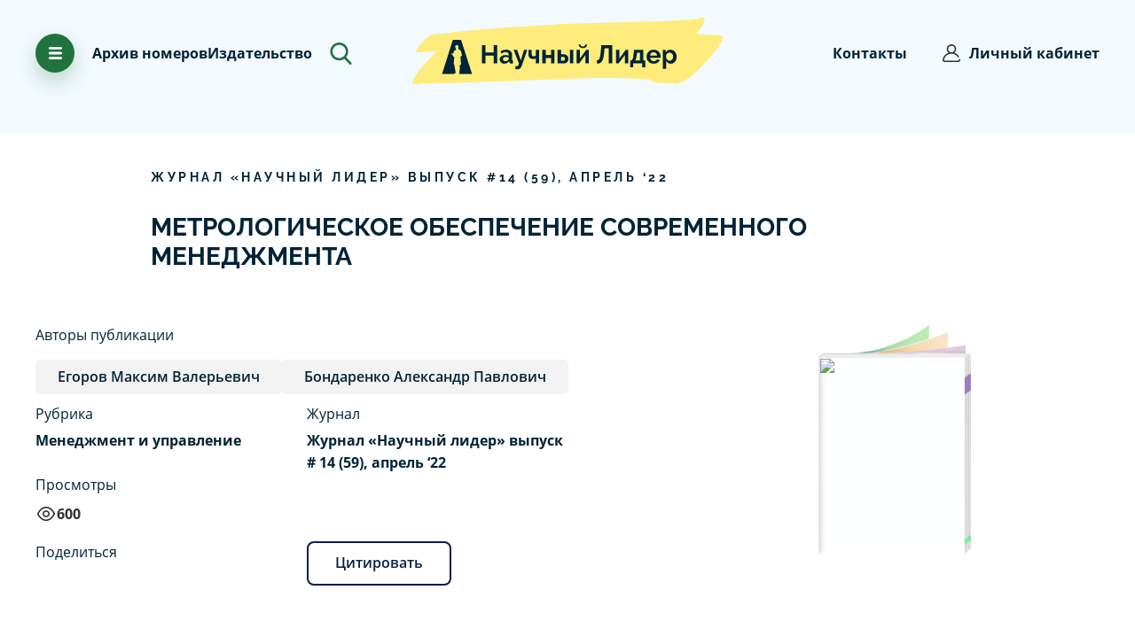

--- FILE ---
content_type: text/html; charset=utf-8
request_url: https://scilead.ru/article/1963-metrologicheskoe-obespechenie-sovremennogo-me
body_size: 49690
content:
<!DOCTYPE html><html><head>
<script type="text/javascript">
   (function(m,e,t,r,i,k,a){m[i]=m[i]||function(){(m[i].a=m[i].a||[]).push(arguments)};
   m[i].l=1*new Date();k=e.createElement(t),a=e.getElementsByTagName(t)[0],k.async=1,k.src=r,a.parentNode.insertBefore(k,a)})
   (window, document, "script", "https://mc.yandex.ru/metrika/tag.js", "ym");

   ym(70065277, "init", {
        clickmap:true,
        trackLinks:true,
        accurateTrackBounce:true,
        webvisor:true
   });
</script>
<noscript><div><img src="https://mc.yandex.ru/watch/70065277" style="position:absolute;left:-9999px" alt=""/></div></noscript>


<script async="" src="https://www.googletagmanager.com/gtag/js?id=G-96BG1JTSSB"></script>
<script>
  window.dataLayer = window.dataLayer || [];
  function gtag(){dataLayer.push(arguments);}
  gtag('js', new Date());

  gtag('config', 'G-96BG1JTSSB');
</script><script>
                            (function(m,e,t,r,i,k,a){m[i]=m[i]||function(){(m[i].a=m[i].a||[]).push(arguments)};
                            m[i].l=1*new Date();k=e.createElement(t),a=e.getElementsByTagName(t)[0],k.async=1,k.src=r,a.parentNode.insertBefore(k,a)})
                            (window, document, "script", "https://mc.yandex.ru/metrika/tag.js", "ym");
                        
                            ym(70065277, "init", {
                                debug: true,
                                clickmap:true,
                                trackLinks:true,
                                accurateTrackBounce:true
                            });
                            
                            </script><noscript><div><img src="https://mc.yandex.ru/watch/70065277" style="position:absolute;left:-9999px" alt=""/></div></noscript><link rel="icon" href="/favicon.png" type="image/x-icon"/><link rel="manifest" href="/pwa/manifest.json"/><meta name="theme-color" content="#002f62"/><meta name="apple-mobile-web-app-capable" content="yes"/><meta name="apple-mobile-web-app-status-bar-style" content="black"/><meta name="apple-mobile-web-app-title" content="АПНИ"/><link rel="apple-touch-icon" href="pwa/icons/pwa_icn_48.png" sizes="48x48"/><link rel="apple-touch-icon" href="pwa/icons/pwa_icn_72.png" sizes="72x72"/><link rel="apple-touch-icon" href="pwa/icons/pwa_icn_96.png" sizes="96x96"/><link rel="apple-touch-icon" href="pwa/icons/pwa_icn_144.png" sizes="144x144"/><link rel="apple-touch-icon" href="pwa/icons/pwa_icn_168.png" sizes="168x168"/><link rel="apple-touch-icon" href="pwa/icons/pwa_icn_192.png" sizes="192x192"/><link rel="apple-touch-startup-image" media="(device-width: 414px) and (device-height: 896px) and (-webkit-device-pixel-ratio: 3)" href="pwa/splash/splash_xsmax.png"/><link rel="apple-touch-startup-image" media="(device-width: 414px) and (device-height: 896px) and (-webkit-device-pixel-ratio: 2)" href="pwa/splash/splash_xr.png"/><link rel="apple-touch-startup-image" href="pwa/splash/.png" media="(device-width: 375px)splash_x and (device-height: 812px) and (-webkit-device-pixel-ratio: 3) and (orientation: portrait)"/><link rel="apple-touch-startup-image" href="pwa/splash/splash_iphone.png" media="(device-width: 375px) and (device-height: 667px) and (-webkit-device-pixel-ratio: 2) and (orientation: portrait)"/><link rel="apple-touch-startup-image" href="pwa/splash/splash_plus.png" media="(device-width: 414px) and (device-height: 736px) and (-webkit-device-pixel-ratio: 3) and (orientation: portrait)"/><meta charSet="utf-8"/><meta id="viewport" name="viewport" content="initial-scale=1.0, width=device-width"/><title>МЕТРОЛОГИЧЕСКОЕ ОБЕСПЕЧЕНИЕ СОВРЕМЕННОГО МЕНЕДЖМЕНТА</title><meta property="og:title" content="МЕТРОЛОГИЧЕСКОЕ ОБЕСПЕЧЕНИЕ СОВРЕМЕННОГО МЕНЕДЖМЕНТА"/><meta property="og:description" content="В статье раскрывается значение метрологического обеспечения в современном менеджменте. Исследуется научная основа метрологического обеспечения, определяется роль метрологического обеспечения в деятельности современного предприятия. Приводит"/><meta name="description" content="В статье раскрывается значение метрологического обеспечения в современном менеджменте. Исследуется научная основа метрологического обеспечения, определяется роль метрологического обеспечения в деятельности современного предприятия. Приводит"/><meta name="next-head-count" content="6"/><link rel="preload" href="/_next/static/css/9fb92e70.b7ab58d8.chunk.css" as="style"/><link rel="stylesheet" href="/_next/static/css/9fb92e70.b7ab58d8.chunk.css" data-n-g=""/><link rel="preload" href="/_next/static/css/7972431ce4a5b682aa91628bfbb1139d3cec935d_CSS.8288e705.chunk.css" as="style"/><link rel="stylesheet" href="/_next/static/css/7972431ce4a5b682aa91628bfbb1139d3cec935d_CSS.8288e705.chunk.css" data-n-g=""/><link rel="preload" href="/_next/static/css/109dd27364635aec25354a55ec8d4f5f5e07e3f8_CSS.32d6e2a6.chunk.css" as="style"/><link rel="stylesheet" href="/_next/static/css/109dd27364635aec25354a55ec8d4f5f5e07e3f8_CSS.32d6e2a6.chunk.css" data-n-g=""/><link rel="preload" href="/_next/static/css/5d29baab88c58501ed5e9fb67b3038641d9241b8_CSS.9dd599b3.chunk.css" as="style"/><link rel="stylesheet" href="/_next/static/css/5d29baab88c58501ed5e9fb67b3038641d9241b8_CSS.9dd599b3.chunk.css" data-n-g=""/><link rel="preload" href="/_next/static/css/styles.a018a370.chunk.css" as="style"/><link rel="stylesheet" href="/_next/static/css/styles.a018a370.chunk.css" data-n-g=""/><noscript data-n-css=""></noscript><link rel="preload" href="/_next/static/chunks/main-f3debbee898180d18cb1.js" as="script"/><link rel="preload" href="/_next/static/chunks/webpack-8584430141fc74e6c2e7.js" as="script"/><link rel="preload" href="/_next/static/chunks/framework.110b3cabf3c80fc1a50d.js" as="script"/><link rel="preload" href="/_next/static/chunks/8313d723.b9252528d7c5cef15055.js" as="script"/><link rel="preload" href="/_next/static/chunks/75fc9c18.42041e9b75ea083b26b5.js" as="script"/><link rel="preload" href="/_next/static/chunks/29107295.5cf6272733156c44a6c0.js" as="script"/><link rel="preload" href="/_next/static/chunks/4c4ba9aa.445d1eda80ef87227d99.js" as="script"/><link rel="preload" href="/_next/static/chunks/9fb92e70.869b0eae3f0cff4d601b.js" as="script"/><link rel="preload" href="/_next/static/chunks/commons.9bacfbe8d878eeaba064.js" as="script"/><link rel="preload" href="/_next/static/chunks/7972431ce4a5b682aa91628bfbb1139d3cec935d.d6dd47c6a696449bbb71.js" as="script"/><link rel="preload" href="/_next/static/chunks/7972431ce4a5b682aa91628bfbb1139d3cec935d_CSS.0a0b70788b6411282e55.js" as="script"/><link rel="preload" href="/_next/static/chunks/a526177eb74d7424fd87d9585f2f58fcec043a72.3df968f2b65e6fb07502.js" as="script"/><link rel="preload" href="/_next/static/chunks/cd0d5837ca61b3e921e816cb22297061a7924a6a.f093b4810fcc463d8986.js" as="script"/><link rel="preload" href="/_next/static/chunks/109dd27364635aec25354a55ec8d4f5f5e07e3f8.8e6f629ab53716e079e8.js" as="script"/><link rel="preload" href="/_next/static/chunks/109dd27364635aec25354a55ec8d4f5f5e07e3f8_CSS.dd32408e2471bd10af40.js" as="script"/><link rel="preload" href="/_next/static/chunks/c86f9214ab02335b81ef967dca7d5411e4d5b17d.544e5181feb76fa093b1.js" as="script"/><link rel="preload" href="/_next/static/chunks/5d29baab88c58501ed5e9fb67b3038641d9241b8.56b422d5b97c68364ce8.js" as="script"/><link rel="preload" href="/_next/static/chunks/5d29baab88c58501ed5e9fb67b3038641d9241b8_CSS.c45b15f1d5cff9ccea93.js" as="script"/><link rel="preload" href="/_next/static/chunks/styles.1963892e6134040197a2.js" as="script"/><link rel="preload" href="/_next/static/chunks/pages/_app-955e13888d9363e22c6e.js" as="script"/><link rel="preload" href="/_next/static/chunks/eb2117567d07d14e7aebaddb9948229e4afecd4b.bde708f2a0f967c42bb5.js" as="script"/><link rel="preload" href="/_next/static/chunks/pages/article/%5Bslug%5D-0c34a127be96087e3ee0.js" as="script"/><style data-styled="" data-styled-version="5.2.0">.gbOBze{font-family:'Raleway';font-style:normal;font-weight:bold;font-size:14px;line-height:140%;-webkit-letter-spacing:0.25em;-moz-letter-spacing:0.25em;-ms-letter-spacing:0.25em;letter-spacing:0.25em;text-transform:uppercase;color:#002337;}/*!sc*/
data-styled.g29[id="Text__CapsBig-sc-1il5w7o-9"]{content:"gbOBze,"}/*!sc*/
.ckJgqT{position:relative;}/*!sc*/
data-styled.g44[id="UIDrawer__Wrapper-sc-1eiw1te-0"]{content:"ckJgqT,"}/*!sc*/
@media (min-width:0em) and (max-width:47.9375em){.XNinC .ant-drawer-content-wrapper{width:100%!important;}}/*!sc*/
.XNinC .ant-drawer-wrapper-body{background-color:#20733D;background-image:url("data:image/svg+xml,%3Csvg width='583' height='755' viewBox='0 0 583 780' fill='none' xmlns='http://www.w3.org/2000/svg'%3E%3Cpath fill-rule='evenodd' clip-rule='evenodd' d='M274.421 780.096C274.785 779.861 275.078 779.531 275.268 779.142C277.807 773.472 277.44 761.898 277.44 761.898L283.958 759.743C284.125 759.682 293.257 698.417 295.965 646.402C298.109 605.209 296.992 570.054 296.992 570.054L327.41 559.277C327.41 559.277 321.167 510.505 316.38 463.344C313.43 433.621 312.036 403.766 312.202 373.899C312.202 373.899 321.156 374.517 325.803 367.491C327.057 366.491 330.924 366.957 332.153 365.923C334.847 363.624 337.027 360.788 338.552 357.597C340.669 353.281 344.479 347.881 344.789 343.721C345.201 338.201 341.573 334.337 340.445 332.944C339.483 331.761 342.179 323.362 340.445 313.543C339.679 309.209 334.983 304.969 334.12 300.193C333.212 295.16 332.992 288.846 332.271 283.929C329.748 266.718 323.879 255.074 323.064 251.032C321.078 241.172 321.275 233.997 314.374 229.477C307.473 224.957 281.787 212.233 281.787 212.233C282.216 211.595 282.445 210.845 282.445 210.078C282.445 209.31 282.216 208.56 281.787 207.922C280.597 206.296 276.427 204.93 275.27 203.611C272.795 200.78 269.981 196.402 267.177 194.437C263.806 192.079 260.693 189.374 257.889 186.367C257.889 186.367 261.727 183.43 262.235 179.901C262.808 175.914 260.063 171.278 260.063 171.278C260.063 171.278 263.86 164.232 264.407 158.346C264.655 155.682 264.931 150.38 261.881 152.008C262.562 138.453 264.517 132.76 260.063 123.857C254.759 113.256 241.718 100.786 225.302 102.302C185.975 105.932 184.505 138.815 188.37 145.412C192.234 152.01 196.391 179.224 199.232 186.367C202.073 193.511 212.268 201.453 212.268 201.453C212.268 201.453 207.352 211.973 199.7 216.881C189.505 223.423 172.835 231.403 168.818 233.785C162.322 237.635 158.31 238.992 155.782 248.871C153.255 258.75 136.229 311.379 136.229 311.379L118.849 300.602H112.328L94.9464 283.358L101.464 300.602L88.43 298.447L94.9464 304.914L86.2565 309.225L118.844 328.624L129.707 350.18C129.707 350.18 140.796 373.528 151.431 380.351C158.523 384.903 166.639 373.884 166.639 373.884C166.639 373.884 161.806 419.442 158.331 465.342C154.792 512.109 153.557 559.259 153.605 559.258L166.639 565.725C167.051 573.709 168.031 581.654 169.571 589.5C175.586 622.384 185.955 685.127 192.709 720.923C195.7 736.768 199.208 744.301 199.227 746.788C199.308 757.39 192.228 762.2 181.847 768.343C171.466 774.487 165.189 765.392 162.295 772.654C161.023 775.845 162.926 778.312 167.132 780.075H-121.15L132.044 -19.8062H325.664L582.353 780.096H274.421Z' fill='%23368150'/%3E%3C/svg%3E ");background-repeat:no-repeat;background-size:cover;background-position:70%;}/*!sc*/
@media (min-width:0em) and (max-width:47.9375em){.XNinC .ant-drawer-wrapper-body{background-position:10%;}}/*!sc*/
data-styled.g45[id="UIDrawer__DrawerContainer-sc-1eiw1te-1"]{content:"XNinC,"}/*!sc*/
.hmznrr{max-width:1700px;box-sizing:border-box;padding:20px 30px;margin:0px auto;}/*!sc*/
@media(max-width:768px){.hmznrr{padding:0px 20px;}}/*!sc*/
data-styled.g209[id="WrapperPage-sc-6lq1qa-0"]{content:"hmznrr,"}/*!sc*/
@font-face{font-family:'Open Sans';src:url('/fonts/OpenSans/OpenSans-Bold.eot');src:url('/fonts/OpenSans/OpenSans-Bold.eot?#iefix') format('embedded-opentype'), url('/fonts/OpenSans/OpenSans-Bold.woff2') format('woff2'), url('/fonts/OpenSans/OpenSans-Bold.woff') format('woff'), url('/fonts/OpenSans/OpenSans-Bold.ttf') format('truetype'), url('/fonts/OpenSans/OpenSans-Bold.svg#OpenSans') format('svg');font-weight:700;font-style:normal;font-display:block;}/*!sc*/
@font-face{font-family:'Open Sans';src:url('/fonts/OpenSans/OpenSans-BoldItalic.eot');src:url('/fonts/OpenSans/OpenSans-BoldItalic.eot?#iefix') format('embedded-opentype'), url('/fonts/OpenSans/OpenSans-BoldItalic.woff2') format('woff2'), url('/fonts/OpenSans/OpenSans-BoldItalic.woff') format('woff'), url('/fonts/OpenSans/OpenSans-BoldItalic.ttf') format('truetype'), url('/fonts/OpenSans/OpenSans-BoldItalic.svg#OpenSans') format('svg');font-weight:700;font-style:italic;font-display:block;}/*!sc*/
@font-face{font-family:'Open Sans';src:url('/fonts/OpenSans/OpenSans-Regular.eot');src:url('/fonts/OpenSans/OpenSans-Regular.eot?#iefix') format('embedded-opentype'), url('/fonts/OpenSans/OpenSans-Regular.woff2') format('woff2'), url('/fonts/OpenSans/OpenSans-Regular.woff') format('woff'), url('/fonts/OpenSans/OpenSans-Regular.ttf') format('truetype'), url('/fonts/OpenSans/OpenSans-Regular.svg#OpenSans-Regular') format('svg');font-weight:normal;font-style:normal;font-display:block;}/*!sc*/
@font-face{font-family:'Open Sans';src:url('/fonts/OpenSans/OpenSans-SemiBold.eot');src:url('/fonts/OpenSans/OpenSans-SemiBold.eot?#iefix') format('embedded-opentype'), url('/fonts/OpenSans/OpenSans-SemiBold.woff2') format('woff2'), url('/fonts/OpenSans/OpenSans-SemiBold.woff') format('woff'), url('/fonts/OpenSans/OpenSans-SemiBold.ttf') format('truetype'), url('/fonts/OpenSans/OpenSans-SemiBold.svg#OpenSans-SemiBold') format('svg');font-weight:600;font-style:normal;font-display:block;}/*!sc*/
@font-face{font-family:'Open Sans';src:url('/fonts/OpenSans/OpenSans-Light.eot');src:url('/fonts/OpenSans/OpenSans-Light.eot?#iefix') format('embedded-opentype'), url('/fonts/OpenSans/OpenSans-Light.woff2') format('woff2'), url('/fonts/OpenSans/OpenSans-Light.woff') format('woff'), url('/fonts/OpenSans/OpenSans-Light.ttf') format('truetype'), url('/fonts/OpenSans/OpenSans-Light.svg#FiraSans-Italic') format('svg');font-weight:300;font-style:normal;font-display:block;}/*!sc*/
@font-face{font-family:'Raleway';src:url ('/fonts/Raleway/Raleway-SemiBold.eot');src:url('/fonts/Raleway/Raleway-SemiBold.eot?#iefix') format('embedded-opentype'), url('/fonts/Raleway/Raleway-SemiBold.woff2') format('woff2'), url('/fonts/Raleway/Raleway-SemiBold.woff') format('woff'), url('/fonts/Raleway/Raleway-SemiBold.ttf') format('truetype'), url('/fonts/Raleway/Raleway-SemiBold.svg#FiraSans-Italic') format('svg');font-weight:600;font-style:normal;font-display:block;}/*!sc*/
@font-face{font-family:'Raleway';src:url ('/fonts/Raleway/Raleway-Bold.eot');src:url('/fonts/Raleway/Raleway-Bold.eot?#iefix') format('embedded-opentype'), url('/fonts/Raleway/Raleway-Bold.woff2') format('woff2'), url('/fonts/Raleway/Raleway-Bold.woff') format('woff'), url('/fonts/Raleway/Raleway-Bold.ttf') format('truetype'), url('/fonts/Raleway/Raleway-Bold.svg#FiraSans-Italic') format('svg');font-weight:700;font-style:normal;font-display:block;}/*!sc*/
@font-face{font-family:'Open Sans';src:url('/fonts/OpenSans/OpenSans-Italic.eot');src:url('/fonts/OpenSans/OpenSans-Italic.eot?#iefix') format('embedded-opentype'), url('/fonts/OpenSans/OpenSans-Italic.woff2') format('woff2'), url('/fonts/OpenSans/OpenSans-Italic.woff') format('woff'), url('/fonts/OpenSans/OpenSans-Italic.ttf') format('truetype'), url('/fonts/OpenSans/OpenSans-Italic.svg#OpenSans-Regular') format('svg');font-weight:normal;font-style:italic;font-display:block;}body{font-family:'Open Sans' !important;}.ant-btn-loading:hover{pointer-events:none;}table{width:100%;border-collapse:collapse;border:solid windowtext 1.0pt;}table tr{vertical-align:top;}table th{text-align:left;border-bottom:2px solid rgb(239,66,62);font-size:20px;font-weight:700;}table td{font-family:"PT Serif",serif;color:rgb(4,24,46);line-height:1.4;-webkit-letter-spacing:0.5px;-moz-letter-spacing:0.5px;-ms-letter-spacing:0.5px;letter-spacing:0.5px;font-size:16px;}table td{padding:15px;border-collapse:collapse;border:1px solid #bbbabb;}ul{margin-bottom:40px;}.ant-form-item-has-error input,.ant-form-item-has-error textarea{border-color:#ff4d4f !important;}/*!sc*/
data-styled.g371[id="sc-global-kswVhl1"]{content:"sc-global-kswVhl1,"}/*!sc*/
.cyRGou{position:relative;}/*!sc*/
data-styled.g373[id="UIDrawerRegister__Wrapper-bpaban-1"]{content:"cyRGou,"}/*!sc*/
@media (min-width:0em) and (max-width:47.9375em){.gfODjH .ant-drawer-content-wrapper{width:100%!important;}}/*!sc*/
.gfODjH .ant-drawer-wrapper-body{background-repeat:no-repeat;background-size:cover;background-position:70%;max-width:700px;}/*!sc*/
@media (min-width:0em) and (max-width:47.9375em){.gfODjH .ant-drawer-wrapper-body{background-position:10%;}}/*!sc*/
data-styled.g374[id="UIDrawerRegister__DrawerContainer-bpaban-2"]{content:"gfODjH,"}/*!sc*/
.gkpKvM .alert-enter{opacity:0;}/*!sc*/
.gkpKvM .alert-enter-active{opacity:1;-webkit-transition:opacity 200ms;transition:opacity 200ms;}/*!sc*/
.gkpKvM .alert-exit{opacity:1;}/*!sc*/
.gkpKvM .alert-exit-active{opacity:0;-webkit-transition:opacity 200ms;transition:opacity 200ms;}/*!sc*/
data-styled.g380[id="SeacrhComponent__Container-sc-149m11b-0"]{content:"gkpKvM,"}/*!sc*/
.kIMWVB{display:-webkit-box;display:-webkit-flex;display:-ms-flexbox;display:flex;-webkit-align-items:center;-webkit-box-align:center;-ms-flex-align:center;align-items:center;cursor:pointer;padding:20px;margin:-20px;-webkit-transition:all 0.4s ease;transition:all 0.4s ease;}/*!sc*/
.kIMWVB:hover{opacity:0.8;}/*!sc*/
data-styled.g381[id="SeacrhComponent__Icon-sc-149m11b-1"]{content:"kIMWVB,"}/*!sc*/
.hGYiuA{display:grid;grid-template-columns:repeat(3,max-content);-webkit-align-items:center;-webkit-box-align:center;-ms-flex-align:center;align-items:center;grid-gap:20px;}/*!sc*/
@media (max-width:1200px){.hGYiuA{grid-gap:initial;display:-webkit-box;display:-webkit-flex;display:-ms-flexbox;display:flex;gap:20px;-webkit-align-items:center;-webkit-box-align:center;-ms-flex-align:center;align-items:center;-webkit-align-items:center;-webkit-box-align:center;-ms-flex-align:center;align-items:center;-webkit-box-pack:start;-webkit-justify-content:flex-start;-ms-flex-pack:start;justify-content:flex-start;-webkit-flex-direction:row-reverse;-ms-flex-direction:row-reverse;flex-direction:row-reverse;}}/*!sc*/
data-styled.g382[id="Header__WrapperInfoMenus-sc-1abl74j-0"]{content:"hGYiuA,"}/*!sc*/
.eoGdmK{display:block;font-family:'Open Sans';font-style:normal;font-weight:bold;font-size:16px;line-height:160%;color:#002337;cursor:pointer;}/*!sc*/
data-styled.g383[id="Header__LcText-sc-1abl74j-1"]{content:"eoGdmK,"}/*!sc*/
.gZdhri{margin-right:10px;display:-webkit-box;display:-webkit-flex;display:-ms-flexbox;display:flex;-webkit-align-items:flex-end;-webkit-box-align:flex-end;-ms-flex-align:flex-end;align-items:flex-end;}/*!sc*/
data-styled.g385[id="Header__WrapperIcon-sc-1abl74j-3"]{content:"gZdhri,"}/*!sc*/
.hGPrWB{max-width:431px;margin:0 auto;}/*!sc*/
.hGPrWB svg{width:100%;height:auto;}/*!sc*/
@media (max-width:1300px){.hGPrWB{max-width:350px;}}/*!sc*/
@media (max-width:576px){.hGPrWB{position:relative;right:-20px;width:100%;left:0px;}}/*!sc*/
data-styled.g386[id="Header__WrapperLogo-sc-1abl74j-4"]{content:"hGPrWB,"}/*!sc*/
.fqthjy{font-family:'Open Sans',sans-serif;font-size:16px;color:#333333;line-height:1.65;font-weight:bold;margin:0 20px;margin-right:0;}/*!sc*/
.fqthjy a{color:#002337;}/*!sc*/
data-styled.g387[id="Header__NavItemsMenuLc-sc-1abl74j-5"]{content:"fqthjy,"}/*!sc*/
.bxQXNu{font-family:'Open Sans',sans-serif;font-size:16px;color:#333333;line-height:1.65;font-weight:bold;}/*!sc*/
.bxQXNu a{color:#002337;}/*!sc*/
data-styled.g388[id="Header__NavItemsMenu-sc-1abl74j-6"]{content:"bxQXNu,"}/*!sc*/
.bbzJfR{display:-webkit-box;display:-webkit-flex;display:-ms-flexbox;display:flex;-webkit-align-items:center;-webkit-box-align:center;-ms-flex-align:center;align-items:center;}/*!sc*/
data-styled.g389[id="Header__Lc-sc-1abl74j-7"]{content:"bbzJfR,"}/*!sc*/
.eCMWrH{z-index:10;display:-webkit-box;display:-webkit-flex;display:-ms-flexbox;display:flex;-webkit-align-items:center;-webkit-box-align:center;-ms-flex-align:center;align-items:center;-webkit-box-pack:center;-webkit-justify-content:center;-ms-flex-pack:center;justify-content:center;height:44px;width:44px;background-color:#20733d;cursor:pointer;border-radius:50%;box-shadow:0px 10px 20px rgba(32,115,61,0.25);}/*!sc*/
.eCMWrH svg{width:15px;height:16px;}/*!sc*/
data-styled.g390[id="Header__Ellipse-sc-1abl74j-8"]{content:"eCMWrH,"}/*!sc*/
.kyhrWv{padding-top:10px;max-width:1700px;margin:0 auto;position:relative;width:100%;padding:20px 40px 0;padding:20px 20px 0;}/*!sc*/
@media (min-width:80em){.kyhrWv{padding:20px 40px 0;}}/*!sc*/
@media (max-width:1200px){.kyhrWv .noneMD{display:none !important;}}/*!sc*/
@media (max-width:992px){.kyhrWv .mobileRow{-webkit-box-pack:justify;-webkit-justify-content:space-between;-ms-flex-pack:justify;justify-content:space-between;}}/*!sc*/
data-styled.g391[id="Header__Container-sc-1abl74j-9"]{content:"kyhrWv,"}/*!sc*/
.ceAxpq{display:-webkit-box;display:-webkit-flex;display:-ms-flexbox;display:flex;gap:20px;}/*!sc*/
@media (max-width:767px){.ceAxpq{display:none;}}/*!sc*/
data-styled.g392[id="Header__NavWrapper-sc-1abl74j-10"]{content:"ceAxpq,"}/*!sc*/
.dYgkac{display:grid;grid-template-columns:repeat(2,max-content);grid-gap:20px;-webkit-box-pack:end;-webkit-justify-content:flex-end;-ms-flex-pack:end;justify-content:flex-end;-webkit-align-items:center;-webkit-box-align:center;-ms-flex-align:center;align-items:center;}/*!sc*/
data-styled.g393[id="Header__NavWrapperEnd-sc-1abl74j-11"]{content:"dYgkac,"}/*!sc*/
.gNjcwk{display:-webkit-box;display:-webkit-flex;display:-ms-flexbox;display:flex;-webkit-align-items:center;-webkit-box-align:center;-ms-flex-align:center;align-items:center;}/*!sc*/
data-styled.g394[id="Footer__CotnainerIcon-sc-1vw2uuv-0"]{content:"gNjcwk,"}/*!sc*/
.eZsrDJ{display:-webkit-box;display:-webkit-flex;display:-ms-flexbox;display:flex;-webkit-align-items:center;-webkit-box-align:center;-ms-flex-align:center;align-items:center;margin-right:12px;}/*!sc*/
data-styled.g395[id="Footer__WrapperIcon-sc-1vw2uuv-1"]{content:"eZsrDJ,"}/*!sc*/
.beIVKD{padding-left:40px;padding-right:40px;position:relative;overflow:hidden;}/*!sc*/
.beIVKD:before{content:'';position:absolute;right:11%;top:9px;height:100%;width:20%;background-size:contain;background-repeat:no-repeat;opacity:0.1;display:block;background-image:url("data:image/svg+xml,%3Csvg width='221' height='249' viewBox='0 0 221 249' fill='none' xmlns='http://www.w3.org/2000/svg'%3E%3Cpath fill-rule='evenodd' clip-rule='evenodd' d='M124.131 249.626C124.245 249.552 124.337 249.449 124.396 249.328C125.19 247.56 125.075 243.951 125.075 243.951L127.112 243.28C127.164 243.26 130.018 224.158 130.864 207.94C131.534 195.096 131.185 184.135 131.185 184.135L140.691 180.775C140.691 180.775 138.74 165.568 137.244 150.863C136.322 141.595 135.886 132.287 135.938 122.974C135.938 122.974 138.736 123.167 140.188 120.976C140.58 120.664 141.789 120.81 142.173 120.487C143.015 119.771 143.696 118.886 144.172 117.891C144.834 116.546 146.025 114.862 146.122 113.565C146.25 111.844 145.117 110.639 144.764 110.204C144.463 109.836 145.306 107.217 144.764 104.155C144.525 102.804 143.057 101.482 142.788 99.9929C142.504 98.4236 142.435 96.4548 142.21 94.9217C141.421 89.5554 139.587 85.9249 139.333 84.6645C138.712 81.5901 138.773 79.3532 136.617 77.9437C134.46 76.5343 126.433 72.567 126.433 72.567C126.567 72.3682 126.639 72.1343 126.639 71.895C126.639 71.6557 126.567 71.4218 126.433 71.223C126.061 70.716 124.758 70.2901 124.397 69.8789C123.624 68.996 122.744 67.6311 121.868 67.0184C120.814 66.283 119.841 65.4397 118.965 64.5022C118.965 64.5022 120.165 63.5864 120.323 62.4859C120.503 61.2429 119.645 59.7973 119.645 59.7973C119.645 59.7973 120.831 57.6003 121.002 55.7651C121.08 54.9347 121.166 53.2813 120.213 53.7892C120.426 49.5626 121.036 47.7877 119.645 45.0117C117.987 41.7062 113.912 37.8181 108.782 38.2909C96.4923 39.4227 96.0329 49.6754 97.2406 51.7325C98.4483 53.7896 99.7472 62.2748 100.635 64.5022C101.523 66.7295 104.709 69.2058 104.709 69.2058C104.709 69.2058 103.173 72.4859 100.781 74.0164C97.5953 76.056 92.386 78.5444 91.1306 79.287C89.1005 80.4874 87.8468 80.9103 87.057 83.9906C86.2672 87.0709 80.9466 103.481 80.9466 103.481L75.5154 100.12H73.4774L68.0458 94.7436L70.0825 100.12L66.0094 99.4485L68.0458 101.465L65.3302 102.809L75.5137 108.857L78.9086 115.579C78.9086 115.579 82.3737 122.858 85.6973 124.986C87.9133 126.405 90.4497 122.969 90.4497 122.969C90.4497 122.969 88.9393 137.174 87.8535 151.486C86.7476 166.068 86.3615 180.769 86.3765 180.769L90.4497 182.785C90.5784 185.274 90.8845 187.752 91.366 190.198C93.2457 200.451 96.486 220.014 98.5965 231.175C99.5312 236.116 100.627 238.465 100.633 239.24C100.659 242.546 98.4462 244.045 95.2021 245.961C91.9581 247.877 89.9966 245.041 89.0921 247.305C88.6947 248.3 89.2894 249.069 90.6038 249.619H0.515594L79.6389 0.217773H140.145L220.36 249.626H124.131Z' fill='%23002337'/%3E%3C/svg%3E%0A");}/*!sc*/
@media (max-width:1200px){.beIVKD:before{content:'';position:absolute;right:11%;top:9px;height:100%;width:30%;background-size:contain;background-repeat:no-repeat;opacity:0.1;display:block;}}/*!sc*/
@media (max-width:768px){.beIVKD:before{content:'';position:absolute;right:11%;top:9px;height:100%;width:36%;background-size:cover;background-repeat:no-repeat;opacity:0.1;display:block;}}/*!sc*/
@media (max-width:576px){.beIVKD:before{content:'';position:absolute;right:0%;top:9px;height:100%;width:55%;background-size:contain;background-repeat:no-repeat;opacity:0.1;display:block;}}/*!sc*/
@media (min-width:0em) and (max-width:47.9375em){.beIVKD{padding-left:20px;padding-right:20px;}}/*!sc*/
data-styled.g396[id="Footer__Wrapper-sc-1vw2uuv-2"]{content:"beIVKD,"}/*!sc*/
.cBnrQq{border-top:solid rgba(11,29,75,0.2) 10px;border-bottom:solid rgba(150,150,150,0.2) 2px;max-width:1700px;position:relative;padding:30px 30px;margin:0 auto;}/*!sc*/
@media (min-width:0em) and (max-width:47.9375em){.cBnrQq{padding-left:20px;padding-right:20px;}}/*!sc*/
data-styled.g397[id="Footer__Container-sc-1vw2uuv-3"]{content:"cBnrQq,"}/*!sc*/
.hNwetN{z-index:1;}/*!sc*/
@media (min-width:0em) and (max-width:47.9375em){.hNwetN{padding:0;}}/*!sc*/
data-styled.g398[id="Footer__ContactsBlock-sc-1vw2uuv-4"]{content:"hNwetN,"}/*!sc*/
.kQsyFX{font-family:'Open Sans',sans-serif;font-size:16px;color:#333333;line-height:1.65;font-weight:bold;font-size:18px;line-height:20px;display:-webkit-box;display:-webkit-flex;display:-ms-flexbox;display:flex;-webkit-align-items:center;-webkit-box-align:center;-ms-flex-align:center;align-items:center;color:#002337;vertical-align:bottom;margin-bottom:20px;}/*!sc*/
.kQsyFX img{margin-right:10px;}/*!sc*/
.kQsyFX a{color:#333333;}/*!sc*/
data-styled.g399[id="Footer__Contact-sc-1vw2uuv-5"]{content:"kQsyFX,"}/*!sc*/
.eTXkKo{display:-webkit-box;display:-webkit-flex;display:-ms-flexbox;display:flex;-webkit-align-items:center;-webkit-box-align:center;-ms-flex-align:center;align-items:center;gap:20px;}/*!sc*/
data-styled.g400[id="Footer__SocialNetworks-sc-1vw2uuv-6"]{content:"eTXkKo,"}/*!sc*/
.boFzXT{font-family:'Open Sans',sans-serif;font-size:16px;color:#333333;line-height:1.65;font-weight:600;margin-bottom:16px;list-style-type:none;-webkit-text-decoration:none;text-decoration:none;color:#002337;}/*!sc*/
.boFzXT a{list-style-type:none;-webkit-text-decoration:none;text-decoration:none;color:#002337;}/*!sc*/
data-styled.g401[id="Footer__MenuItem-sc-1vw2uuv-7"]{content:"boFzXT,"}/*!sc*/
.fFyndC{padding-left:70px;padding-right:0;}/*!sc*/
@media (max-width:1200px){.fFyndC{padding:0;display:-webkit-box;display:-webkit-flex;display:-ms-flexbox;display:flex;-webkit-box-pack:justify;-webkit-justify-content:space-between;-ms-flex-pack:justify;justify-content:space-between;margin-top:50px;}}/*!sc*/
@media (max-width:1024px){.fFyndC{display:block;margin-top:0;}}/*!sc*/
@media (min-width:0em) and (max-width:47.9375em){.fFyndC{display:block;padding:0;margin-top:30px;}}/*!sc*/
data-styled.g402[id="Footer__MiscBlock-sc-1vw2uuv-8"]{content:"fFyndC,"}/*!sc*/
.cyQPAU{font-family:'Open Sans',sans-serif;font-size:16px;color:#333333;line-height:1.65;font-size:14px;margin-bottom:10px;}/*!sc*/
.cyQPAU a{list-style-type:none;-webkit-text-decoration:none;text-decoration:none;color:#002337;}/*!sc*/
data-styled.g403[id="Footer__MiscItem-sc-1vw2uuv-9"]{content:"cyQPAU,"}/*!sc*/
.gQzrpR{font-family:'Open Sans',sans-serif;font-size:16px;color:#333333;line-height:1.65;font-size:14px;z-index:20;max-width:1700px;margin:0 auto;display:-webkit-box;display:-webkit-flex;display:-ms-flexbox;display:flex;padding-top:15px;padding-bottom:10px;padding-left:30px;-webkit-flex-wrap:wrap;-ms-flex-wrap:wrap;flex-wrap:wrap;-webkit-box-pack:justify;-webkit-justify-content:space-between;-ms-flex-pack:justify;justify-content:space-between;-webkit-align-items:flex-end;-webkit-box-align:flex-end;-ms-flex-align:flex-end;align-items:flex-end;padding-right:60px;}/*!sc*/
.gQzrpR img{height:15px;}/*!sc*/
.gQzrpR a{z-index:20;}/*!sc*/
@media (min-width:0em) and (max-width:47.9375em){.gQzrpR{display:block;padding-right:0px;padding-left:20px;}.gQzrpR img{margin-top:10px;}}/*!sc*/
data-styled.g404[id="Footer__CopyrightBlock-sc-1vw2uuv-10"]{content:"gQzrpR,"}/*!sc*/
.eqtMff{background-color:#F2F9FF;display:-webkit-box;display:-webkit-flex;display:-ms-flexbox;display:flex;-webkit-flex-direction:column;-ms-flex-direction:column;flex-direction:column;min-height:100vh;}/*!sc*/
.eqtMff a:hover{color:#48B36D;}/*!sc*/
data-styled.g405[id="_app__Wrapper-ife8cq-0"]{content:"eqtMff,"}/*!sc*/
.gJxVnj{max-width:1700px;box-sizing:border-box;margin:40px auto;}/*!sc*/
data-styled.g406[id="_app__WrapperPage-ife8cq-1"]{content:"gJxVnj,"}/*!sc*/
.fwSOBz{-webkit-flex:1;-ms-flex:1;flex:1;}/*!sc*/
data-styled.g407[id="_app__Main-ife8cq-2"]{content:"fwSOBz,"}/*!sc*/
.fsaQkm{font-family:'Open Sans';font-style:normal;font-weight:normal;font-size:16px;line-height:160%;color:#002337;margin-bottom:5px;max-width:100%;}/*!sc*/
@media (max-width:768px){.fsaQkm{max-width:100%;}}/*!sc*/
data-styled.g447[id="ArticleViewAndDownload__Text-f6n54g-0"]{content:"fsaQkm,"}/*!sc*/
.iyUOsE{position:relative;top:3px;}/*!sc*/
.iyUOsE svg{width:24px;height:24px;}/*!sc*/
data-styled.g448[id="ArticleViewAndDownload__Icon-f6n54g-1"]{content:"iyUOsE,"}/*!sc*/
.gXZJes{font-family:'Open Sans',sans-serif;font-size:16px;color:#333333;line-height:1.65;font-weight:bold;}/*!sc*/
data-styled.g449[id="ArticleViewAndDownload__P-f6n54g-2"]{content:"gXZJes,"}/*!sc*/
.bSlmy{display:-webkit-box;display:-webkit-flex;display:-ms-flexbox;display:flex;-webkit-align-items:center;-webkit-box-align:center;-ms-flex-align:center;align-items:center;gap:8px;}/*!sc*/
data-styled.g450[id="ArticleViewAndDownload__Flex-f6n54g-3"]{content:"bSlmy,"}/*!sc*/
.hvpeeR{margin-top:20px;}/*!sc*/
data-styled.g451[id="ArticleViewAndDownload__Wrapper-f6n54g-4"]{content:"hvpeeR,"}/*!sc*/
.hbJrGL{max-width:1100px;padding-left:130px;}/*!sc*/
@media (max-width:1100px){.hbJrGL{padding-left:0px;}}/*!sc*/
data-styled.g452[id="ArticlePage__CenterText-xhrcct-0"]{content:"hbJrGL,"}/*!sc*/
.lefoDE{margin-top:150px;}/*!sc*/
data-styled.g453[id="ArticlePage__WrapperOtherArticles-xhrcct-1"]{content:"lefoDE,"}/*!sc*/
.fEqPOc{margin-top:60px;}/*!sc*/
data-styled.g454[id="ArticlePage__RowMt-xhrcct-2"]{content:"fEqPOc,"}/*!sc*/
.fUawWw{font-family:'Raleway',sans-serif;color:#333333;line-height:110%;margin:30px 0 0;font-weight:700;line-height:120%;font-size:28px;font-family:'Raleway';font-style:normal;font-weight:bold;text-transform:uppercase;color:#002337;margin-bottom:0;}/*!sc*/
.fUawWw:first-child{margin-top:0;}/*!sc*/
@media (min-width:0em) and (max-width:47.9375em){.fUawWw{font-size:24px;}}/*!sc*/
data-styled.g455[id="ArticlePage__TitleArticle-xhrcct-3"]{content:"fUawWw,"}/*!sc*/
.hBxtDt{margin-top:70px;}/*!sc*/
data-styled.g456[id="ArticlePage__ContainerNext-xhrcct-4"]{content:"hBxtDt,"}/*!sc*/
.bZWssC{background-image:url('/static/images/bgitwo.png');background-repeat:no-repeat;background-size:contain;width:173px;height:260px;}/*!sc*/
data-styled.g457[id="ArticlePage__BgImage-xhrcct-5"]{content:"bZWssC,"}/*!sc*/
.fwRluE a{color:#002337;}/*!sc*/
.fwRluE:hover{color:#48b36d;cursor:pointer;}/*!sc*/
data-styled.g458[id="ArticlePage__BackBread-xhrcct-6"]{content:"fwRluE,"}/*!sc*/
.eyvTEv{counter-reset:section;padding-left:15px;margin:24px 0 0;list-style-type:none;}/*!sc*/
.eyvTEv li{position:relative;padding-left:32px;font-family:'Open Sans',sans-serif;font-size:16px;color:#333333;line-height:1.65;}/*!sc*/
.eyvTEv li::before{counter-increment:section;content:counter(section) '.';display:inline-block;position:absolute;left:0;top:0;font-family:'Open Sans',sans-serif;font-size:16px;color:#333333;line-height:1.65;font-weight:bold;color:#20733D;}/*!sc*/
.eyvTEv li + li{margin-top:20px;}/*!sc*/
.eyvTEv li{word-wrap:break-word;}/*!sc*/
data-styled.g459[id="ArticlePage__Ol-xhrcct-7"]{content:"eyvTEv,"}/*!sc*/
.iQYdRG{display:block;padding-top:39px;padding-left:3px;width:166px;max-height:258px;}/*!sc*/
data-styled.g460[id="ArticlePage__Image-xhrcct-8"]{content:"iQYdRG,"}/*!sc*/
.fqRDWG{max-width:1300px;margin:0 auto;}/*!sc*/
.fqRDWG.top{margin-top:60px;}/*!sc*/
@media (min-width:1100px){.fqRDWG{padding-right:150px;}}/*!sc*/
data-styled.g462[id="ArticlePage__CenterContent-xhrcct-10"]{content:"fqRDWG,"}/*!sc*/
.jWBvlu{font-family:'Open Sans' !important;margin:0 0 50px;}/*!sc*/
.jWBvlu *{font-family:'Open Sans' !important;font-style:normal;}/*!sc*/
.jWBvlu .mt{margin-top:150px;}/*!sc*/
@media (max-width:768px){.jWBvlu{max-width:100%;}}/*!sc*/
.jWBvlu p{font-family:'Open Sans',sans-serif;font-size:16px;color:#333333;line-height:1.65;font-family:'Open Sans' !important;}/*!sc*/
.jWBvlu p img{max-width:100%;max-height:500px;object-fit:contain;width:auto;height:auto;}/*!sc*/
.jWBvlu h2{font-family:'Open Sans' !important;font-style:normal;font-weight:bold;font-size:36px;line-height:110%;color:#002337;}/*!sc*/
@media (max-width:768px){.jWBvlu h2{font-size:28px;}}/*!sc*/
.jWBvlu .text-center{text-align:center;}/*!sc*/
.jWBvlu h3{font-family:'Open Sans' !important;font-style:normal;font-weight:bold;font-size:28px;line-height:120%;color:#002337;margin:20px 0;margin-top:30px;}/*!sc*/
@media (max-width:768px){.jWBvlu h3{font-size:24px;}}/*!sc*/
.jWBvlu p{font-family:'Open Sans' !important;font-style:normal;font-weight:normal;font-size:16px;line-height:160%;color:#002337;margin-bottom:30px;}/*!sc*/
@media (max-width:768px){.jWBvlu p{font-style:normal;font-weight:normal;font-size:14px;line-height:140%;color:#002337;}}/*!sc*/
.jWBvlu table{font-family:'Open Sans' !important;width:100%;border:none;}/*!sc*/
.jWBvlu table th{text-align:left;border-bottom:2px solid #20733D!important;font-size:16px;font-weight:700;}/*!sc*/
.jWBvlu table th,.jWBvlu table td{padding:20px 0;border:none;border-bottom:1px solid #F3F3F3;border:1px solid #e0dfdf;padding:20px;}/*!sc*/
.jWBvlu table tr{vertical-align:top;}/*!sc*/
.jWBvlu table td{font-family:'Open Sans',sans-serif;font-size:16px;color:#333333;line-height:1.65;font-size:14px;padding-right:15px;}/*!sc*/
.jWBvlu ul{padding-left:15px;margin:24px 0 0;list-style-type:none;font-family:'Open Sans' !important;margin-bottom:30px;}/*!sc*/
.jWBvlu ul li{position:relative;padding-left:32px;font-family:'Open Sans',sans-serif;font-size:16px;color:#333333;line-height:1.65;}/*!sc*/
.jWBvlu ul li::before{position:absolute;left:0;top:6px;display:inline-block;content:'';width:16px;height:16px;border:4px solid #20733D;border-radius:50%;box-sizing:border-box;}/*!sc*/
.jWBvlu ul li + li{margin-top:20px;}/*!sc*/
.jWBvlu ol{counter-reset:section;padding-left:15px;margin:24px 0 0;list-style-type:none;font-family:'Open Sans' !important;margin-bottom:30px;}/*!sc*/
.jWBvlu ol li{position:relative;padding-left:32px;font-family:'Open Sans',sans-serif;font-size:16px;color:#333333;line-height:1.65;}/*!sc*/
.jWBvlu ol li::before{counter-increment:section;content:counter(section) '.';display:inline-block;position:absolute;left:0;top:0;font-family:'Open Sans',sans-serif;font-size:16px;color:#333333;line-height:1.65;font-weight:bold;color:#20733D;}/*!sc*/
.jWBvlu ol li + li{margin-top:20px;}/*!sc*/
data-styled.g463[id="ArticlePage__TextArticle-xhrcct-11"]{content:"jWBvlu,"}/*!sc*/
.jQMMBh{position:relative;background:rgb(242,246,251);border-radius:5px;padding:20px 30px;width:70%;margin-top:30px;margin-bottom:20px;}/*!sc*/
.jQMMBh::before{position:absolute;bottom:100%;right:38%;content:'';width:0px;height:0px;border-style:solid;border-width:0px 12px 12px;border-color:transparent transparent rgb(242,246,251);}/*!sc*/
@media (max-width:768px){.jQMMBh{width:100%;}.jQMMBh::before{right:75%;}}/*!sc*/
data-styled.g464[id="ArticlePage__QuoteBlock-xhrcct-12"]{content:"jQMMBh,"}/*!sc*/
.eXDVRX{border:2px solid #0b1d4b;box-sizing:border-box;border-radius:8px;font-family:'Open Sans';font-style:normal;font-weight:600;font-size:16px;line-height:160%;text-align:center;color:#0b1d4b;background:none;padding:8px 30px;height:50px;outline:none;margin-right:10px;-webkit-transition:background 0.5s ease;transition:background 0.5s ease;}/*!sc*/
@media (max-width:768px){.eXDVRX{padding:8px 20px;}}/*!sc*/
.eXDVRX:hover{color:white;background:#0b1d4b;}/*!sc*/
data-styled.g465[id="ArticlePage__QuoteButton-xhrcct-13"]{content:"eXDVRX,"}/*!sc*/
.hYehJh{display:-webkit-box;display:-webkit-flex;display:-ms-flexbox;display:flex;gap:30px;height:100%;}/*!sc*/
@media (max-width:768px){.hYehJh{margin:20px 0;height:auto;-webkit-flex-wrap:wrap;-ms-flex-wrap:wrap;flex-wrap:wrap;gap:initial;}}/*!sc*/
data-styled.g466[id="ArticlePage__WrapperButton-xhrcct-14"]{content:"hYehJh,"}/*!sc*/
.lkIqcg{margin-top:40px;max-width:70%;}/*!sc*/
@media (max-width:768px){.lkIqcg{margin-top:0;}}/*!sc*/
@media (max-width:768px){.lkIqcg{max-width:100%;}}/*!sc*/
data-styled.g467[id="ArticlePage__Rows-xhrcct-15"]{content:"lkIqcg,"}/*!sc*/
.kFnYkI{display:-webkit-box;display:-webkit-flex;display:-ms-flexbox;display:flex;-webkit-flex-direction:column;-ms-flex-direction:column;flex-direction:column;}/*!sc*/
@media (max-width:768px){.kFnYkI{margin:10px 0;}}/*!sc*/
data-styled.g468[id="ArticlePage__FlexBlock-xhrcct-16"]{content:"kFnYkI,"}/*!sc*/
.cvgMWc{font-family:'Open Sans';font-style:normal;font-weight:normal;font-size:16px;line-height:160%;color:#002337;margin-bottom:5px;max-width:100%;}/*!sc*/
@media (max-width:768px){.cvgMWc{max-width:100%;}}/*!sc*/
.nXmQm{font-family:'Open Sans';font-style:normal;font-weight:bold;font-size:16px;line-height:160%;color:#002337;margin-bottom:5px;max-width:100%;}/*!sc*/
@media (max-width:768px){.nXmQm{max-width:100%;}}/*!sc*/
data-styled.g470[id="ArticlePage__Text-xhrcct-18"]{content:"cvgMWc,nXmQm,"}/*!sc*/
.koaUma{display:-webkit-box;display:-webkit-flex;display:-ms-flexbox;display:flex;margin:10px 0;gap:20px;-webkit-flex-wrap:wrap;-ms-flex-wrap:wrap;flex-wrap:wrap;max-width:80%;}/*!sc*/
@media (max-width:768px){.koaUma{max-width:100%;gap:initial;}}/*!sc*/
data-styled.g472[id="ArticlePage__TagWrapper-xhrcct-20"]{content:"koaUma,"}/*!sc*/
.kWhTpU{background:#ffffff;width:100%;padding:40px;}/*!sc*/
@media (max-width:768px){.kWhTpU{padding:20px;}}/*!sc*/
data-styled.g473[id="ArticlePage__WrapperInfoWhite-xhrcct-21"]{content:"kWhTpU,"}/*!sc*/
.gmoPAX{background:#F3F3F3;border-radius:5px;font-family:'Open Sans';font-style:normal;font-weight:600;font-size:16px;line-height:160%;text-align:left;display:block;color:#002337;padding:7px 25px;}/*!sc*/
@media (max-width:768px){.gmoPAX{font-size:12px;line-height:160%;width:100%;padding:7px 15px;margin:7px 0;}}/*!sc*/
.fpXSVn{background:#DCE3ED;border-radius:5px;font-family:'Open Sans';font-style:normal;font-weight:600;font-size:16px;line-height:160%;text-align:left;display:block;color:#0C1D4B;padding:7px 25px;}/*!sc*/
@media (max-width:768px){.fpXSVn{font-size:12px;line-height:160%;width:100%;padding:7px 15px;margin:7px 0;}}/*!sc*/
data-styled.g474[id="ArticlePage__Tag-xhrcct-22"]{content:"gmoPAX,fpXSVn,"}/*!sc*/
.jwnDGL{font-family:'Open Sans' !important;font-style:normal;font-weight:normal;font-size:18px;line-height:160%;color:#002337;}/*!sc*/
.jwnDGL *{font-family:'Open Sans' !important;}/*!sc*/
@media (max-width:768px){.jwnDGL{font-size:14px;}}/*!sc*/
data-styled.g475[id="ArticlePage__Annotation-xhrcct-23"]{content:"jwnDGL,"}/*!sc*/
</style></head><body><div id="__next"><div></div><div class="_app__Wrapper-ife8cq-0 eqtMff"><div class="Header__Container-sc-1abl74j-9 kyhrWv"><div class="ant-row ant-row-middle mobileRow" style="margin-top:-5px;margin-bottom:5px"><div style="padding-top:5px;padding-bottom:5px" class="ant-col ant-col-xs-auto ant-col-xs-order-3 ant-col-md-14 ant-col-md-order-3 ant-col-xl-8 ant-col-xl-order-0"><div class="Header__WrapperInfoMenus-sc-1abl74j-0 hGYiuA"><div class="Header__Ellipse-sc-1abl74j-8 eCMWrH"><svg width="16" height="15" viewBox="0 0 16 15" fill="none" xmlns="http://www.w3.org/2000/svg"><path d="M1.32075 3C0.566038 3 0 2.3662 0 1.52113C0 0.676056 0.566038 0 1.32075 0H14.6415C15.3962 0 16 0.676056 16 1.52113C16 2.3662 15.3962 3 14.6415 3H1.32075Z" fill="white"></path><path d="M14.6415 6C15.3962 6 16 6.67606 16 7.52113C16 8.3662 15.3962 9 14.6415 9H1.32075C0.566038 9 0 8.3662 0 7.52113C0 6.67606 0.566038 6 1.32075 6H14.6415Z" fill="white"></path><path d="M14.6415 12C15.3962 12 16 12.6338 16 13.4789C16 14.3239 15.3962 15 14.6415 15H1.32075C0.566038 15 0 14.3239 0 13.4789C0 12.6338 0.566038 12 1.32075 12H14.6415Z" fill="white"></path></svg></div><div class="Header__NavWrapper-sc-1abl74j-10 ceAxpq left-menu"><div font-size="16px" class="Header__NavItemsMenu-sc-1abl74j-6 bxQXNu"><a href="/journal">Архив номеров</a></div><div font-size="16px" class="Header__NavItemsMenu-sc-1abl74j-6 bxQXNu"><a href="/about">Издательство</a></div></div><div class="Header__NavItemsMenu-sc-1abl74j-6 bxQXNu"><div class="SeacrhComponent__Container-sc-149m11b-0 gkpKvM"><div class="SeacrhComponent__Icon-sc-149m11b-1 kIMWVB"><svg width="25" height="25" viewBox="0 0 25 25" fill="none" xmlns="http://www.w3.org/2000/svg"><path d="M24.2011 22.771L18.251 16.5827C19.7809 14.7641 20.6191 12.4759 20.6191 10.0937C20.6191 4.52814 16.091 0 10.5254 0C4.95978 0 0.431641 4.52814 0.431641 10.0937C0.431641 15.6593 4.95978 20.1875 10.5254 20.1875C12.6148 20.1875 14.6059 19.5573 16.3082 18.361L22.3035 24.5963C22.554 24.8565 22.8911 25 23.2523 25C23.5941 25 23.9185 24.8697 24.1647 24.6327C24.6878 24.1293 24.7045 23.2946 24.2011 22.771ZM10.5254 2.63315C14.6392 2.63315 17.986 5.97988 17.986 10.0937C17.986 14.2076 14.6392 17.5543 10.5254 17.5543C6.41152 17.5543 3.06479 14.2076 3.06479 10.0937C3.06479 5.97988 6.41152 2.63315 10.5254 2.63315Z" fill="#20733D"></path></svg></div></div></div></div></div><div style="padding-top:5px;padding-bottom:5px" class="ant-col ant-col-xs-16 ant-col-xs-order-2 ant-col-md-10 ant-col-md-order-1 ant-col-xl-8 ant-col-xl-order-2"><a href="/"><div class="Header__WrapperLogo-sc-1abl74j-4 hGPrWB"><svg width="431" height="92" viewBox="0 0 431 92" fill="none" xmlns="http://www.w3.org/2000/svg"><path d="M38.4873 43.0441C46.2547 35.8821 54.2179 32.2552 57.2285 31.337C61.5186 32.7143 114.807 29.9597 120.226 29.9597C125.645 29.9597 196.546 26.746 208.287 26.0574C220.029 25.3687 298.38 21.2369 327.96 20.7778C351.623 20.4105 381.775 21.696 393.893 22.3846L430.472 24.6801C430.698 25.3687 431.014 27.6183 430.472 31.1075C429.795 35.4689 417.15 51.0783 402.699 66.6877C388.248 82.297 376.732 88.7244 370.636 90.3313C364.539 91.9381 362.733 90.1017 353.475 90.3313C344.217 90.5608 333.831 89.1835 332.476 88.7244C331.392 88.3571 332.024 86.5819 332.476 85.7403C322.917 84.9751 298.019 83.4448 274.897 83.4448C245.995 83.4448 244.415 83.6743 215.964 84.5925C187.514 85.5107 92.4529 88.954 64.6798 89.8722C42.4613 90.6067 18.5418 91.0964 9.35941 91.2495C7.1767 91.7085 2.44999 92.3513 1.00488 91.2495C-0.801498 89.8722 -0.5757 89.4131 5.06924 79.3129C10.7142 69.2127 28.778 51.9965 38.4873 43.0441Z" fill="#FDEC7B"></path><path d="M13.6597 34.1338C19.0783 28.0801 25.099 24.4265 27.432 23.3564C34.3558 22.6685 54.9313 20.5589 81.8437 17.6238C115.484 13.9549 178.024 10.5153 197.666 9.36882C217.309 8.22229 295.652 6.15854 311.457 5.92924C327.261 5.69993 359.998 4.55341 380.092 3.17758C400.186 1.80175 397.928 0.884526 402.444 0.196611C406.959 -0.491305 405.605 0.655221 405.83 3.17758C406.056 5.69993 402.895 10.5153 401.315 13.0377C399.735 15.5601 386.865 30.4649 378.963 38.9492C371.061 47.4335 357.515 53.854 355.031 54.7712C352.548 55.6885 353.451 55.0005 352.322 54.7712C351.193 54.5419 349.838 53.3954 344.871 52.0196C339.904 50.6437 280.3 45.599 235.371 43.0767C190.441 40.5543 129.031 41.4715 99.6799 42.1595C76.1993 42.7098 26.9804 46.3634 5.30606 48.1214L4.85453 47.6628C4.40298 46.9749 6.8865 41.7008 13.6597 34.1338Z" fill="#FDEC7B"></path><path d="M117.893 37.9379V63.3004H113.02V52.4767H101.569V63.3004H96.6609V37.9379H101.569V48.1901H113.02V37.9379H117.893Z" fill="#002337"></path><path d="M127.712 63.6576C126.811 63.6576 125.969 63.5147 125.187 63.229C124.404 62.9194 123.728 62.5026 123.159 61.9787C122.59 61.431 122.14 60.7999 121.808 60.0854C121.5 59.371 121.346 58.5851 121.346 57.7278C121.346 56.8467 121.535 56.037 121.915 55.2987C122.318 54.5366 122.863 53.8937 123.551 53.3697C124.262 52.8458 125.104 52.441 126.076 52.1552C127.048 51.8456 128.115 51.6908 129.276 51.6908C130.106 51.6908 130.912 51.7622 131.695 51.9051C132.501 52.048 133.212 52.2505 133.829 52.5124V51.4408C133.829 50.2024 133.473 49.2498 132.762 48.583C132.074 47.9162 131.043 47.5828 129.668 47.5828C128.672 47.5828 127.7 47.7614 126.751 48.1186C125.803 48.4758 124.831 48.9998 123.835 49.6904L122.377 46.654C124.772 45.0584 127.356 44.2607 130.13 44.2607C132.809 44.2607 134.884 44.9275 136.354 46.2611C137.847 47.5709 138.594 49.4761 138.594 51.9766V57.7992C138.594 58.2994 138.677 58.6566 138.843 58.8709C139.033 59.0852 139.329 59.2043 139.732 59.2281V63.3004C138.926 63.4671 138.227 63.5505 137.634 63.5505C136.733 63.5505 136.034 63.348 135.536 62.9432C135.061 62.5383 134.765 62.0025 134.647 61.3357L134.54 60.2998C133.71 61.3952 132.702 62.2288 131.517 62.8003C130.331 63.3719 129.063 63.6576 127.712 63.6576ZM129.063 60.1569C129.869 60.1569 130.628 60.014 131.339 59.7282C132.074 59.4425 132.643 59.0614 133.046 58.5851C133.568 58.1803 133.829 57.7278 133.829 57.2277V55.0844C133.26 54.8701 132.643 54.7034 131.979 54.5843C131.315 54.4414 130.675 54.3699 130.059 54.3699C128.826 54.3699 127.818 54.6557 127.036 55.2273C126.253 55.775 125.862 56.4775 125.862 57.3349C125.862 58.1446 126.17 58.8233 126.787 59.371C127.403 59.8949 128.162 60.1569 129.063 60.1569Z" fill="#002337"></path><path d="M143.164 66.6583C143.567 66.8964 143.947 67.0631 144.302 67.1584C144.682 67.2536 145.037 67.3013 145.369 67.3013C145.962 67.3013 146.472 67.0036 146.898 66.4082C147.325 65.8367 147.704 64.8007 148.036 63.3004L140.675 44.5822H145.582L150.633 59.1567L155.114 44.5822H159.595L152.268 65.7295C151.557 67.7776 150.68 69.2421 149.637 70.1233C148.617 71.0044 147.361 71.445 145.867 71.445C145.322 71.445 144.836 71.3974 144.409 71.3021C143.982 71.2069 143.567 71.0282 143.164 70.7663V66.6583Z" fill="#002337"></path><path d="M176.018 63.3004H171.359V56.6204C170.814 56.8109 170.245 56.9538 169.652 57.0491C169.083 57.1443 168.36 57.192 167.483 57.192C166.416 57.192 165.491 57.0253 164.709 56.6919C163.927 56.3347 163.275 55.8703 162.753 55.2987C162.231 54.7034 161.84 54.0127 161.579 53.2268C161.319 52.441 161.188 51.5955 161.188 50.6906V44.5822H165.776V49.9762C165.776 51.2145 166.025 52.0957 166.523 52.6196C167.021 53.1435 167.72 53.4055 168.621 53.4055C169.285 53.4055 169.83 53.3459 170.257 53.2268C170.707 53.084 171.075 52.9053 171.359 52.691V44.5822H176.018V63.3004Z" fill="#002337"></path><path d="M185.219 51.6551H192.616V44.5822H197.346V63.3004H192.616V55.7274H185.219V63.3004H180.489V44.5822H185.219V51.6551Z" fill="#002337"></path><path d="M201.778 44.5822H206.508V50.512H209.638C210.657 50.512 211.594 50.6549 212.448 50.9406C213.325 51.2026 214.083 51.6075 214.724 52.1552C215.364 52.6791 215.862 53.3459 216.217 54.1556C216.597 54.9415 216.786 55.8465 216.786 56.8705C216.786 57.9183 216.608 58.8471 216.253 59.6568C215.897 60.4427 215.399 61.1095 214.759 61.6572C214.143 62.2049 213.408 62.6217 212.554 62.9075C211.724 63.1694 210.812 63.3004 209.816 63.3004H201.778V44.5822ZM218.813 44.5822H223.508V63.3004H218.813V44.5822ZM209.318 59.5496C210.124 59.5496 210.764 59.3353 211.238 58.9066C211.713 58.4541 211.95 57.7992 211.95 56.9419C211.95 56.0846 211.701 55.4297 211.203 54.9772C210.705 54.5009 210.077 54.2628 209.318 54.2628H206.508V59.5496H209.318Z" fill="#002337"></path><path d="M242.759 37.2234C242.711 38.7238 242.154 39.9026 241.087 40.7599C240.02 41.5934 238.622 42.0102 236.891 42.0102C235.16 42.0102 233.761 41.5934 232.694 40.7599C231.627 39.9026 231.07 38.7238 231.023 37.2234H233.654C233.678 38.1284 233.963 38.7952 234.508 39.2239C235.077 39.6525 235.871 39.8669 236.891 39.8669C238.93 39.8669 240.02 38.9857 240.163 37.2234H242.759ZM232.73 56.4775L241.55 44.5822H245.071V63.3004H240.34V51.7265L231.627 63.3004H228V44.5822H232.73V56.4775Z" fill="#002337"></path><path d="M266.611 46.1182C266.35 49.3808 265.994 52.1195 265.544 54.3342C265.094 56.549 264.477 58.347 263.695 59.7282C262.912 61.0857 261.94 62.0621 260.778 62.6574C259.617 63.2528 258.194 63.5505 256.511 63.5505L256.226 59.121C257.032 59.0495 257.732 58.8471 258.324 58.5137C258.941 58.1803 259.463 57.5254 259.889 56.549C260.34 55.5726 260.719 54.1794 261.027 52.3695C261.336 50.5358 261.62 48.1067 261.881 45.0823L262.485 37.9379H277.778V63.3004H272.906V42.2602H266.931L266.611 46.1182Z" fill="#002337"></path><path d="M287.534 56.4775L296.354 44.5822H299.875V63.3004H295.145V51.7265L286.432 63.3004H282.804V44.5822H287.534V56.4775Z" fill="#002337"></path><path d="M302.665 59.1567H303.661C304.23 59.0852 304.692 58.9066 305.048 58.6209C305.427 58.3113 305.747 57.835 306.008 57.192C306.293 56.5252 306.518 55.644 306.684 54.5486C306.873 53.4531 307.063 52.0599 307.253 50.3691L307.893 44.5822H320.945V59.1567H323.434V68.6587H319.202V63.3004H306.755V68.6587H302.665V59.1567ZM316.215 59.1567V48.583H312.054L311.698 51.405C311.461 53.334 311.165 54.9058 310.809 56.1203C310.477 57.3349 310.05 58.347 309.529 59.1567H316.215Z" fill="#002337"></path><path d="M335.101 63.6576C333.607 63.6576 332.256 63.4076 331.047 62.9075C329.838 62.3836 328.806 61.681 327.953 60.7999C327.099 59.9187 326.435 58.8947 325.961 57.7278C325.511 56.5609 325.285 55.3344 325.285 54.0485C325.285 52.7148 325.511 51.4646 325.961 50.2977C326.412 49.1069 327.064 48.071 327.917 47.1898C328.771 46.2849 329.802 45.5705 331.011 45.0465C332.244 44.5226 333.619 44.2607 335.137 44.2607C336.654 44.2607 338.005 44.5226 339.191 45.0465C340.4 45.5705 341.42 46.273 342.249 47.1541C343.103 48.0353 343.743 49.0593 344.17 50.2262C344.62 51.3931 344.846 52.6077 344.846 53.8698C344.846 54.1794 344.834 54.4771 344.81 54.7629C344.81 55.0487 344.786 55.2868 344.739 55.4773H330.335C330.407 56.2156 330.584 56.8705 330.869 57.442C331.153 58.0136 331.521 58.5018 331.971 58.9066C332.422 59.3115 332.932 59.6211 333.501 59.8354C334.07 60.0497 334.662 60.1569 335.279 60.1569C336.227 60.1569 337.116 59.9307 337.946 59.4782C338.8 59.0019 339.381 58.3827 339.689 57.6206L343.779 58.7637C343.091 60.1926 341.989 61.3714 340.471 62.3002C338.978 63.2052 337.187 63.6576 335.101 63.6576ZM339.938 52.3695C339.819 50.9645 339.298 49.8452 338.373 49.0117C337.472 48.1543 336.37 47.7257 335.065 47.7257C334.425 47.7257 333.821 47.8448 333.252 48.0829C332.706 48.2972 332.22 48.6068 331.794 49.0117C331.367 49.4165 331.011 49.9047 330.727 50.4763C330.466 51.0478 330.312 51.6789 330.264 52.3695H339.938Z" fill="#002337"></path><path d="M358.987 63.6576C357.517 63.6576 356.237 63.3361 355.146 62.6931C354.055 62.0263 353.202 61.1333 352.585 60.014V70.9092H347.82V44.5822H351.981V47.7971C352.668 46.7017 353.558 45.8443 354.648 45.2251C355.739 44.5822 356.995 44.2607 358.418 44.2607C359.675 44.2607 360.836 44.5226 361.903 45.0465C362.97 45.5466 363.883 46.2373 364.642 47.1184C365.424 47.9757 366.029 48.9998 366.455 50.1905C366.906 51.3574 367.131 52.5958 367.131 53.9056C367.131 55.263 366.93 56.5371 366.527 57.7278C366.124 58.9185 365.555 59.9545 364.82 60.8356C364.108 61.7167 363.255 62.4074 362.259 62.9075C361.263 63.4076 360.172 63.6576 358.987 63.6576ZM357.387 59.5853C358.098 59.5853 358.75 59.4305 359.343 59.121C359.959 58.8114 360.481 58.3946 360.907 57.8707C361.334 57.3468 361.666 56.7395 361.903 56.0489C362.14 55.3583 362.259 54.6438 362.259 53.9056C362.259 53.1197 362.128 52.3933 361.868 51.7265C361.607 51.0359 361.239 50.4405 360.765 49.9404C360.315 49.4403 359.769 49.0474 359.129 48.7616C358.513 48.4758 357.837 48.333 357.102 48.333C356.652 48.333 356.189 48.4163 355.715 48.583C355.241 48.7259 354.802 48.9402 354.399 49.226C353.996 49.5118 353.629 49.8452 353.297 50.2262C352.989 50.6072 352.751 51.024 352.585 51.4765V55.8703C353.012 56.9419 353.664 57.835 354.541 58.5494C355.419 59.24 356.367 59.5853 357.387 59.5853Z" fill="#002337"></path><path fill-rule="evenodd" clip-rule="evenodd" d="M64.6775 77.8322C64.699 77.8183 64.7163 77.7989 64.7276 77.7759C64.8776 77.4412 64.8559 76.7581 64.8559 76.7581L65.241 76.6309C65.2509 76.6273 65.7905 73.0111 65.9505 69.9408C66.0772 67.5093 66.0112 65.4343 66.0112 65.4343L67.8084 64.7982C67.8084 64.7982 67.4395 61.9194 67.1567 59.1356C66.9824 57.3812 66.9 55.619 66.9099 53.856C66.9099 53.856 67.4389 53.8925 67.7135 53.4778C67.7876 53.4188 68.0161 53.4463 68.0887 53.3853C68.2479 53.2496 68.3767 53.0822 68.4668 52.8938C68.5919 52.6391 68.8169 52.3203 68.8353 52.0748C68.8596 51.7489 68.6453 51.5209 68.5786 51.4386C68.5218 51.3688 68.6811 50.8731 68.5786 50.2935C68.5333 50.0377 68.2559 49.7874 68.2049 49.5055C68.1512 49.2084 68.1383 48.8357 68.0957 48.5455C67.9466 47.5296 67.5998 46.8423 67.5517 46.6037C67.4343 46.0217 67.446 45.5982 67.0382 45.3314C66.6305 45.0646 65.1127 44.3136 65.1127 44.3136C65.1381 44.2759 65.1516 44.2317 65.1516 44.1863C65.1516 44.141 65.1381 44.0968 65.1127 44.0591C65.0424 43.9631 64.7961 43.8825 64.7277 43.8047C64.5815 43.6375 64.4152 43.3792 64.2495 43.2632C64.0503 43.124 63.8664 42.9643 63.7007 42.7868C63.7007 42.7868 63.9275 42.6135 63.9575 42.4051C63.9914 42.1698 63.8292 41.8962 63.8292 41.8962C63.8292 41.8962 64.0535 41.4803 64.0859 41.1328C64.1005 40.9756 64.1168 40.6626 63.9366 40.7588C63.9768 39.9586 64.0923 39.6226 63.8292 39.0971C63.5158 38.4714 62.7453 37.7353 61.7753 37.8248C59.4517 38.0391 59.3648 39.98 59.5932 40.3694C59.8215 40.7588 60.0671 42.3652 60.2349 42.7868C60.4028 43.2085 61.0052 43.6773 61.0052 43.6773C61.0052 43.6773 60.7147 44.2982 60.2626 44.5879C59.6602 44.9741 58.6753 45.4451 58.4379 45.5857C58.0541 45.813 57.817 45.893 57.6677 46.4761C57.5184 47.0593 56.5124 50.1658 56.5124 50.1658L55.4855 49.5296H55.1001L54.0732 48.5118L54.4583 49.5296L53.6881 49.4024L54.0732 49.7842L53.5597 50.0386L55.4852 51.1836L56.127 52.456C56.127 52.456 56.7822 53.8341 57.4106 54.2369C57.8296 54.5056 58.3092 53.8552 58.3092 53.8552C58.3092 53.8552 58.0236 56.5443 57.8183 59.2536C57.6092 62.014 57.5362 64.7971 57.539 64.7971L58.3092 65.1788C58.3335 65.65 58.3914 66.119 58.4824 66.5821C58.8378 68.5231 59.4505 72.2266 59.8495 74.3395C60.0262 75.2747 60.2335 75.7194 60.2346 75.8662C60.2395 76.492 59.8211 76.7759 59.2077 77.1385C58.5944 77.5011 58.2235 76.9643 58.0525 77.3929C57.9774 77.5813 58.0898 77.7269 58.3383 77.831H41.3049L56.2651 30.6172H67.7053L82.8719 77.8322H64.6775Z" fill="#002337"></path></svg></div></a></div><div style="padding-top:5px;padding-bottom:5px" class="ant-col ant-col-xs-0 ant-col-xl-8 ant-col-xl-order-3"><div class="Header__NavWrapperEnd-sc-1abl74j-11 dYgkac noneMD"><div class="Header__Lc-sc-1abl74j-7 bbzJfR"><a class="Header__LcText-sc-1abl74j-1 eoGdmK texts">Контакты</a></div><div font-weight="600" class="Header__NavItemsMenuLc-sc-1abl74j-5 fqthjy"><div class="Header__Lc-sc-1abl74j-7 bbzJfR"><span class="Header__WrapperIcon-sc-1abl74j-3 gZdhri"><svg width="20" height="20" viewBox="0 0 20 20" fill="none" xmlns="http://www.w3.org/2000/svg"><g clip-path="url(#clip0)"><path d="M19.9497 17.1376C19.8618 16.7152 19.4481 16.4441 19.0256 16.532C18.6032 16.6199 18.332 17.0337 18.42 17.4561C18.4707 17.6994 18.4103 17.9487 18.2545 18.1404C18.1643 18.2514 17.9631 18.4375 17.6296 18.4375H2.3712C2.03769 18.4375 1.83648 18.2513 1.74624 18.1404C1.59042 17.9488 1.53011 17.6994 1.58077 17.4561C2.39155 13.5617 5.82652 10.717 9.79328 10.621C9.86199 10.6237 9.93101 10.625 10.0004 10.625C10.07 10.625 10.1393 10.6236 10.2083 10.621C13.0025 10.688 15.5852 12.1033 17.1492 14.4358C17.3895 14.7942 17.8747 14.8899 18.2332 14.6496C18.5915 14.4094 18.6873 13.9241 18.447 13.5657C17.165 11.6538 15.3036 10.2636 13.1812 9.56504C14.4745 8.59516 15.3129 7.04988 15.3129 5.3125C15.3129 2.3832 12.9297 0 10.0004 0C7.07105 0 4.68788 2.3832 4.68788 5.3125C4.68788 7.05094 5.52726 8.59703 6.82199 9.56684C5.63574 9.95738 4.52265 10.5651 3.54843 11.3664C1.76202 12.8358 0.519952 14.8854 0.0510848 17.1376C-0.0958684 17.8433 0.0801864 18.5682 0.534015 19.1262C0.985617 19.6815 1.65527 20 2.3712 20H17.6295C18.3455 20 19.0152 19.6815 19.4667 19.1262C19.9206 18.5682 20.0966 17.8433 19.9497 17.1376ZM6.25038 5.3125C6.25038 3.24473 7.93261 1.5625 10.0004 1.5625C12.0682 1.5625 13.7504 3.24473 13.7504 5.3125C13.7504 7.3166 12.1701 8.95856 10.1902 9.05773C10.127 9.05656 10.0637 9.05598 10.0004 9.05598C9.93734 9.05598 9.87429 9.0566 9.81132 9.05777C7.83105 8.95898 6.25038 7.31687 6.25038 5.3125Z" fill="currentColor"></path></g><defs><clipPath id="clip0"><rect width="20" height="20" fill="white"></rect></clipPath></defs></svg></span><a class="Header__LcText-sc-1abl74j-1 eoGdmK texts">Личный кабинет</a></div></div></div></div></div><div class="UIDrawer__Wrapper-sc-1eiw1te-0 ckJgqT"></div><div class="UIDrawerRegister__Wrapper-bpaban-1 cyRGou"></div></div><main class="_app__Main-ife8cq-2 fwSOBz"><div class="_app__WrapperPage-ife8cq-1 gJxVnj"><div class="_wrapper__Wrapper-sc-2tej0b-0 cXjqPN"><div class="_wrapper__Page-sc-2tej0b-1 byHMJE"><div itemscope="" itemType="https://schema.org/ScholarlyArticle"><div class="ArticlePage__WrapperInfoWhite-xhrcct-21 kWhTpU"><div class="ArticlePage__CenterText-xhrcct-0 hbJrGL"><div class="ant-row" style="margin-left:-4px;margin-right:-4px;margin-top:-8px;margin-bottom:8px"><div style="padding-left:4px;padding-right:4px;padding-top:8px;padding-bottom:8px" class="ant-col ant-col-24"><p class="Text__CapsBig-sc-1il5w7o-9 ArticlePage__BackBread-xhrcct-6 gbOBze fwRluE"><a href="/public-journal/59"><span class="TitleJournal__Wrapper-sc-1wkfa55-0 gDrddB">Журнал «Научный лидер» выпуск #<!-- -->14<!-- --> (<!-- -->59<!-- -->), <!-- -->апрель<!-- --> ‘<time dateTime="1648414800000" title="2022-03-28T00:00:00+03:00">22 </time></span></a></p></div></div><div class="ant-row"><h1 itemProp="headline" class="ArticlePage__TitleArticle-xhrcct-3 fUawWw">МЕТРОЛОГИЧЕСКОЕ ОБЕСПЕЧЕНИЕ СОВРЕМЕННОГО МЕНЕДЖМЕНТА</h1></div></div><div class="ArticlePage__CenterContent-xhrcct-10 fqRDWG top"><div class="ant-row ArticlePage__RowMt-xhrcct-2 fEqPOc" style="margin-left:-4px;margin-right:-4px;margin-top:-8px;margin-bottom:8px"><div style="padding-left:4px;padding-right:4px;padding-top:8px;padding-bottom:8px" class="ant-col ant-col-xs-24 ant-col-lg-20"><div class="ArticlePage__WrapperAbout-xhrcct-17 gnRObx"><div class="ant-row"><p class="ArticlePage__Text-xhrcct-18 cvgMWc">Авторы публикации</p></div><div class="ant-row"><div class="ArticlePage__TagWrapper-xhrcct-20 koaUma"><span itemProp="author" itemscope="" itemType="https://schema.org/Person"><a class="h8 text-primary-blue whitespace-nowrap" itemProp="url" href="https://scilead.ru/article/1963-metrologicheskoe-obespechenie-sovremennogo-me"><span itemProp="name" class="ArticlePage__Tag-xhrcct-22 gmoPAX">Егоров Максим Валерьевич</span></a></span><span itemProp="author" itemscope="" itemType="https://schema.org/Person"><a class="h8 text-primary-blue whitespace-nowrap" itemProp="url" href="https://scilead.ru/article/1963-metrologicheskoe-obespechenie-sovremennogo-me"><span itemProp="name" class="ArticlePage__Tag-xhrcct-22 gmoPAX">Бондаренко Александр Павлович</span></a></span></div></div><div class="ant-row ArticlePage__Rows-xhrcct-15 lkIqcg" style="margin-left:-4px;margin-right:-4px;margin-top:-8px;margin-bottom:8px"><div style="padding-left:4px;padding-right:4px;padding-top:8px;padding-bottom:8px" class="ant-col ant-col-xs-24 ant-col-md-24 ant-col-lg-12"><div class="ArticlePage__FlexBlock-xhrcct-16 kFnYkI"><p class="ArticlePage__Text-xhrcct-18 cvgMWc">Рубрика</p><p itemProp="articleSection" class="ArticlePage__Text-xhrcct-18 nXmQm">Менеджмент и управление</p></div><div class="ArticleViewAndDownload__Wrapper-f6n54g-4 hvpeeR"><p class="ArticleViewAndDownload__Text-f6n54g-0 fsaQkm">Просмотры</p><div class="ArticleViewAndDownload__Flex-f6n54g-3 bSlmy"><div class="ArticleViewAndDownload__Icon-f6n54g-1 iyUOsE"><svg viewBox="0 0 24 24" xmlns="http://www.w3.org/2000/svg"><path fill-rule="evenodd" clip-rule="evenodd" d="M12.2882 4.00482L12.002 4C7.86108 4 4.12926 6.92308 2.06091 11.7058C1.9797 11.8936 1.9797 12.1064 2.06091 12.2942L2.20424 12.6168C4.24638 17.0931 7.77544 19.8644 11.7118 19.9952L11.998 20C16.1389 20 19.8707 17.0769 21.9391 12.2942C22.0213 12.104 22.0202 11.8884 21.9361 11.699L21.7968 11.3856C19.7497 6.90091 16.2192 4.13547 12.2882 4.00482ZM12.009 5.48942L12.2479 5.49456L12.5149 5.50845C15.7122 5.73484 18.6525 8.10553 20.429 11.9991L20.4197 12.0231C18.5987 16.0005 15.5569 18.3853 12.2589 18.505L12.004 18.5088L11.7469 18.5054L11.4806 18.4915C8.38271 18.2721 5.52637 16.0344 3.73914 12.3597L3.57 11.9991L3.72658 11.6662C5.61117 7.77315 8.69148 5.49027 12.009 5.48942ZM11.9995 8.11346C9.8391 8.11346 8.0885 9.85313 8.0885 12.0002C8.0885 14.1465 9.83929 15.8859 11.9995 15.8859C14.1598 15.8859 15.9115 14.1463 15.9115 12.0002C15.9115 9.85325 14.16 8.11346 11.9995 8.11346ZM11.9995 9.60378C13.3317 9.60378 14.4115 10.6764 14.4115 12.0002C14.4115 13.3231 13.3316 14.3956 11.9995 14.3956C10.6677 14.3956 9.5885 13.3234 9.5885 12.0002C9.5885 10.6761 10.6676 9.60378 11.9995 9.60378Z" fill="currentColor"></path></svg></div><div class="ArticleViewAndDownload__P-f6n54g-2 gXZJes">600</div></div></div></div><div style="padding-left:4px;padding-right:4px;padding-top:8px;padding-bottom:8px" class="ant-col ant-col-xs-24 ant-col-md-24 ant-col-lg-12"><div class="ArticlePage__FlexBlock-xhrcct-16 kFnYkI"><p class="ArticlePage__Text-xhrcct-18 cvgMWc">Журнал</p><p class="ArticlePage__Text-xhrcct-18 nXmQm">Журнал «Научный лидер» выпуск # 14 (59), апрель ‘22</p></div></div></div><div class="ant-row ArticlePage__Rows-xhrcct-15 lkIqcg" style="margin-left:-4px;margin-right:-4px;margin-top:-8px;margin-bottom:8px"><div style="padding-left:4px;padding-right:4px;padding-top:8px;padding-bottom:8px" class="ant-col ant-col-xs-24 ant-col-md-24 ant-col-lg-12"><div class="ArticlePage__FlexBlock-xhrcct-16 kFnYkI"><p class="ArticlePage__Text-xhrcct-18 cvgMWc">Поделиться</p><div></div></div></div><div style="padding-left:4px;padding-right:4px;padding-top:8px;padding-bottom:8px" class="ant-col ant-col-xs-24 ant-col-md-24 ant-col-lg-12"><div class="ArticlePage__WrapperButton-xhrcct-14 hYehJh"><button class="ArticlePage__QuoteButton-xhrcct-13 eXDVRX">Цитировать</button></div></div></div><div class="ant-row" style="display:none"><div class="ArticlePage__QuoteBlock-xhrcct-12 jQMMBh"><p class="ArticlePage__Text-xhrcct-18 nXmQm">Библиографическое описание</p><p class="ArticlePage__Text-xhrcct-18 cvgMWc">Егоров М. В., Бондаренко А. П.
МЕТРОЛОГИЧЕСКОЕ ОБЕСПЕЧЕНИЕ СОВРЕМЕННОГО МЕНЕДЖМЕНТА // Научный Лидер. 2022. №14 (59).  URL: https://scilead.ru/article/1963-metrologicheskoe-obespechenie-sovremennogo-me</p></div></div></div></div><div style="padding-left:4px;padding-right:4px;padding-top:8px;padding-bottom:8px" class="ant-col ant-col-xs-24 ant-col-lg-4"><div class="ArticlePage__BgImage-xhrcct-5 bZWssC image"><img itemProp="image" src="https://scilead.ru/api/crop/media/59.jpg?geometry=700x660" class="ArticlePage__Image-xhrcct-8 iQYdRG"/></div></div></div></div></div><div class="ArticlePage__WrapperInfoWhite-xhrcct-21 kWhTpU"><div class="ArticlePage__CenterText-xhrcct-0 hbJrGL"><div class="ant-row"><div class="ArticlePage__Annotation-xhrcct-23 jwnDGL"><p style="margin-bottom:.0001pt; text-align:justify; margin:0cm 0cm 8pt"><span style="font-size:11pt"><span style="line-height:150%"><span style="font-family:Calibri,sans-serif"><span style="font-size:14.0pt"><span style="line-height:150%"><span style="font-family:&quot;Times New Roman&quot;,serif">В статье раскрывается значение метрологического обеспечения в современном менеджменте. Исследуется научная основа метрологического обеспечения, определяется роль метрологического обеспечения в деятельности современного предприятия. Приводится нормативная документация, раскрывающая основополагающие аспекты метрологического обеспечения в ключевых процессах управления на предприятии.</span></span></span></span></span></span></p></div></div><div class="ant-row"><div itemProp="keywords" class="ArticlePage__TagWrapper-xhrcct-20 koaUma"><div class="ArticlePage__Tag-xhrcct-22 fpXSVn">измерения</div><div class="ArticlePage__Tag-xhrcct-22 fpXSVn">менеджмент</div><div class="ArticlePage__Tag-xhrcct-22 fpXSVn">предприятие.</div><div class="ArticlePage__Tag-xhrcct-22 fpXSVn">метрологическое обеспечение</div></div></div></div></div><div itemProp="articleBody" class="ArticlePage__WrapperInfoWhite-xhrcct-21 kWhTpU"><div class="ArticlePage__CenterText-xhrcct-0 hbJrGL"><div class="ArticlePage__TextArticle-xhrcct-11 jWBvlu"><p style="margin-bottom:.0001pt; text-align:justify; margin:0cm 0cm 8pt"><span style="font-size:11pt"><span style="line-height:150%"><span style="font-family:Calibri,sans-serif"><span style="font-size:14.0pt"><span style="line-height:150%"><span style="font-family:&quot;Times New Roman&quot;,serif">В настоящее время, в эпоху активного развития технологий, большинство предприятий выходят на качественно новый уровень собственного функционирования, из-за стремления к метрологическому обеспечению в современном менеджменте. В контексте данного явления крайне важным является процесс менеджмента, как на низшем, так и на высшем уровнях управления. Естественно, сам по себе менеджмент происходить не может, ввиду чего он должен быть подчинен определенным правилам, выражающимся, прежде всего, в соответствующем обеспечении. К одной из форм подобного обеспечения относится метрологическое обеспечение. </span></span></span></span></span></span></p>

<p style="margin-bottom:.0001pt; text-align:justify; margin:0cm 0cm 8pt"><span style="font-size:11pt"><span style="line-height:150%"><span style="font-family:Calibri,sans-serif"><span style="font-size:14.0pt"><span style="line-height:150%"><span style="font-family:&quot;Times New Roman&quot;,serif">Принятие Закона РФ &laquo;Об обеспечении единства измерений&raquo; положило начало новому этапу развития метрологии. Этому этапу присущ переход от административного принципа управления метрологической деятельностью к законодательному. Помимо всего прочего, в данном случае прослеживается определенная гармонизация российской системы измерений с международной практикой.</span></span></span></span></span></span></p>

<p style="margin-bottom:.0001pt; text-align:justify; margin:0cm 0cm 8pt"><span style="font-size:11pt"><span style="line-height:150%"><span style="font-family:Calibri,sans-serif"><span style="font-size:14.0pt"><span style="line-height:150%"><span style="font-family:&quot;Times New Roman&quot;,serif">Возможность использования результатов измерений для эффективного решения той или иной измерительной задачи определяется такими условиями, как:</span></span></span></span></span></span></p>

<p style="margin-bottom:.0001pt; text-align:justify; margin:0cm 0cm 8pt"><span style="font-size:11pt"><span style="line-height:150%"><span style="font-family:Calibri,sans-serif"><span style="font-size:14.0pt"><span style="line-height:150%"><span style="font-family:&quot;Times New Roman&quot;,serif">1. Результаты измерений выражаются в узаконенных единицах.</span></span></span></span></span></span></p>

<p style="margin-bottom:.0001pt; text-align:justify; margin:0cm 0cm 8pt"><span style="font-size:11pt"><span style="line-height:150%"><span style="font-family:Calibri,sans-serif"><span style="font-size:14.0pt"><span style="line-height:150%"><span style="font-family:&quot;Times New Roman&quot;,serif">2. Значения показателей точности результатов измерений известны с необходимой заданной достоверностью.</span></span></span></span></span></span></p>

<p style="margin-bottom:.0001pt; text-align:justify; margin:0cm 0cm 8pt"><span style="font-size:11pt"><span style="line-height:150%"><span style="font-family:Calibri,sans-serif"><span style="font-size:14.0pt"><span style="line-height:150%"><span style="font-family:&quot;Times New Roman&quot;,serif">3. Значения показателей точности результатов измерений обеспечивают оптимальное с учетом соответствующих критериев решение задачи, для решения которой были осуществлены необходимые измерения [2, </span></span></span><span lang="EN-US" style="font-size:14.0pt"><span style="line-height:150%"><span style="font-family:&quot;Times New Roman&quot;,serif">c</span></span></span><span style="font-size:14.0pt"><span style="line-height:150%"><span style="font-family:&quot;Times New Roman&quot;,serif">.16].</span></span></span></span></span></span></p>

<p style="margin-bottom:.0001pt; text-align:justify; margin:0cm 0cm 8pt"><span style="font-size:11pt"><span style="line-height:150%"><span style="font-family:Calibri,sans-serif"><span style="font-size:14.0pt"><span style="line-height:150%"><span style="font-family:&quot;Times New Roman&quot;,serif">Если результаты измерений соответствуют первым двум требованиям, то о них известно все, что нужно знать для принятия обоснованного решения о возможности их использования. </span></span></span></span></span></span></p>

<p style="margin-bottom:.0001pt; text-align:justify; margin:0cm 0cm 8pt"><span style="font-size:11pt"><span style="line-height:150%"><span style="font-family:Calibri,sans-serif"><span style="font-size:14.0pt"><span style="line-height:150%"><span style="font-family:&quot;Times New Roman&quot;,serif">В таком случае говорят, что обеспечено единство измерений, когда их результаты выражены в узаконенных единицах, а погрешности не выходят за определенные границы с заданной вероятностью.</span></span></span></span></span></span></p>

<p style="margin-bottom:.0001pt; text-align:justify; margin:0cm 0cm 8pt"><span style="font-size:11pt"><span style="line-height:150%"><span style="font-family:Calibri,sans-serif"><span style="font-size:14.0pt"><span style="line-height:150%"><span style="font-family:&quot;Times New Roman&quot;,serif">Третье из указанных условий говорит о том, что недостаточная точность измерений ведет к снижению контроля, к росту издержек, а завышенная &ndash; к избыточным затратам на покупку более качественных средств измерений.</span></span></span></span></span></span></p>

<p style="margin-bottom:.0001pt; text-align:justify; margin:0cm 0cm 8pt"><span style="font-size:11pt"><span style="line-height:150%"><span style="font-family:Calibri,sans-serif"><span style="font-size:14.0pt"><span style="line-height:150%"><span style="font-family:&quot;Times New Roman&quot;,serif">Соответственно, это не только метрологическое, но и экономическое условие, поскольку затрагивает издержки при осуществлении измерений, что является экономической категорией.</span></span></span></span></span></span></p>

<p style="margin-bottom:.0001pt; text-align:justify; margin:0cm 0cm 8pt"><span style="font-size:11pt"><span style="line-height:150%"><span style="font-family:Calibri,sans-serif"><span style="font-size:14.0pt"><span style="line-height:150%"><span style="font-family:&quot;Times New Roman&quot;,serif">Если удовлетворяются все условия, то говорят о метрологическом обеспечении, предполагающее установление и использование научных и организационных основ, технических средств, правил и норм, требующихся для обеспечения единства и требуемой точности измерений. </span></span></span></span></span></span></p>

<p style="margin-bottom:.0001pt; text-align:justify; margin:0cm 0cm 8pt"><span style="font-size:11pt"><span style="line-height:150%"><span style="font-family:Calibri,sans-serif"><span style="font-size:14.0pt"><span style="line-height:150%"><span style="font-family:&quot;Times New Roman&quot;,serif">Итак, метрологическое обеспечение имеет научную, техническую и организационную основы.</span></span></span></span></span></span></p>

<p style="margin-bottom:.0001pt; text-align:justify; margin:0cm 0cm 8pt"><span style="font-size:11pt"><span style="line-height:150%"><span style="font-family:Calibri,sans-serif"><span style="font-size:14.0pt"><span style="line-height:150%"><span style="font-family:&quot;Times New Roman&quot;,serif">Понятие метрологического обеспечения современного менеджмента обширно и включает в себя все, начиная от осуществления технических замеров до обеспечения их единства, в том числе и в контексте существующего законодательства [5, </span></span></span><span lang="EN-US" style="font-size:14.0pt"><span style="line-height:150%"><span style="font-family:&quot;Times New Roman&quot;,serif">c</span></span></span><span style="font-size:14.0pt"><span style="line-height:150%"><span style="font-family:&quot;Times New Roman&quot;,serif">.25].</span></span></span></span></span></span></p>

<p style="margin-bottom:.0001pt; text-align:justify; margin:0cm 0cm 8pt"><span style="font-size:11pt"><span style="line-height:150%"><span style="font-family:Calibri,sans-serif"><span style="font-size:14.0pt"><span style="line-height:150%"><span style="font-family:&quot;Times New Roman&quot;,serif">Научной основой метрологического обеспечения является метрология &ndash; наука об измерениях. Организационной основой является метрологическая служба России. Технической основой являются следующие системы:</span></span></span></span></span></span></p>

<p style="margin-bottom:.0001pt; text-align:justify; margin:0cm 0cm 8pt"><span style="font-size:11pt"><span style="line-height:150%"><span style="font-family:Calibri,sans-serif"><span style="font-size:14.0pt"><span style="line-height:150%"><span style="font-family:&quot;Times New Roman&quot;,serif">- система государственных эталонов единиц физических величин, обеспечивающая воспроизведение единиц с максимальной точностью;</span></span></span></span></span></span></p>

<p style="margin-bottom:.0001pt; text-align:justify; margin:0cm 0cm 8pt"><span style="font-size:11pt"><span style="line-height:150%"><span style="font-family:Calibri,sans-serif"><span style="font-size:14.0pt"><span style="line-height:150%"><span style="font-family:&quot;Times New Roman&quot;,serif">- система передачи размеров единиц физических величин от эталонов всем средствам измерений;</span></span></span></span></span></span></p>

<p style="margin-bottom:.0001pt; text-align:justify; margin:0cm 0cm 8pt"><span style="font-size:11pt"><span style="line-height:150%"><span style="font-family:Calibri,sans-serif"><span style="font-size:14.0pt"><span style="line-height:150%"><span style="font-family:&quot;Times New Roman&quot;,serif">- система разработки, постановки на производство и выпуска в обращение рабочих средств измерений, обеспечивающих определение с необходимой точностью характеристик продукции, технологических процессов и прочих объектов;</span></span></span></span></span></span></p>

<p style="margin-bottom:.0001pt; text-align:justify; margin:0cm 0cm 8pt"><span style="font-size:11pt"><span style="line-height:150%"><span style="font-family:Calibri,sans-serif"><span style="font-size:14.0pt"><span style="line-height:150%"><span style="font-family:&quot;Times New Roman&quot;,serif">- система обязательных государственных испытаний средств измерений, предназначенных для серийного или массового производства;</span></span></span></span></span></span></p>

<p style="margin-bottom:.0001pt; text-align:justify; margin:0cm 0cm 8pt"><span style="font-size:11pt"><span style="line-height:150%"><span style="font-family:Calibri,sans-serif"><span style="font-size:14.0pt"><span style="line-height:150%"><span style="font-family:&quot;Times New Roman&quot;,serif">- система обязательной государственной и ведомственной поверки или метрологической аттестации средств измерений, обеспечивающая единообразие средств измерений при их изготовлении, эксплуатации и ремонте;</span></span></span></span></span></span></p>

<p style="margin-bottom:.0001pt; text-align:justify; margin:0cm 0cm 8pt"><span style="font-size:11pt"><span style="line-height:150%"><span style="font-family:Calibri,sans-serif"><span style="font-size:14.0pt"><span style="line-height:150%"><span style="font-family:&quot;Times New Roman&quot;,serif">- система стандартных справочных данных о физических константах и свойствах веществ и материалов, обеспечивающая достоверными данными научные исследования, разработку конструкции изделий и технологических процессов их изготовления и пр.;</span></span></span></span></span></span></p>

<p style="margin-bottom:.0001pt; text-align:justify; margin:0cm 0cm 8pt"><span style="font-size:11pt"><span style="line-height:150%"><span style="font-family:Calibri,sans-serif"><span style="font-size:14.0pt"><span style="line-height:150%"><span style="font-family:&quot;Times New Roman&quot;,serif">- система разработки, стандартизации и аттестации методик осуществления измерений [4, </span></span></span><span lang="EN-US" style="font-size:14.0pt"><span style="line-height:150%"><span style="font-family:&quot;Times New Roman&quot;,serif">c</span></span></span><span style="font-size:14.0pt"><span style="line-height:150%"><span style="font-family:&quot;Times New Roman&quot;,serif">.64].</span></span></span></span></span></span></p>

<p style="margin-bottom:.0001pt; text-align:justify; margin:0cm 0cm 8pt"><span style="font-size:11pt"><span style="line-height:150%"><span style="font-family:Calibri,sans-serif"><span style="font-size:14.0pt"><span style="line-height:150%"><span style="font-family:&quot;Times New Roman&quot;,serif">Кроме того, менеджмент в своем современном понимании предполагает участие в метрологическом обеспечении как самих метрологов, так и обычных специалистов, работающих на предприятии. Именно принципы системности и комплексности метрологического обеспечения позволят оптимизировать качество работы предприятия, его продукции, а также сократить соответствующие издержки.</span></span></span></span></span></span></p>

<p style="margin-bottom:.0001pt; text-align:justify; margin:0cm 0cm 8pt"><span style="font-size:11pt"><span style="line-height:150%"><span style="font-family:Calibri,sans-serif"><span style="font-size:14.0pt"><span style="line-height:150%"><span style="font-family:&quot;Times New Roman&quot;,serif">Актуальное состояние метрологического обеспечения требует высокой квалификации специалистов. Механический перенос зарубежного опыта в отечественные условия сейчас невозможен, ввиду чего специалистам нужно иметь широкий кругозор, чтобы творчески подходить к выработке и принятию решений на основе измерительной информации.</span></span></span></span></span></span></p>

<p style="margin-bottom:.0001pt; text-align:justify; margin:0cm 0cm 8pt"><span style="font-size:11pt"><span style="line-height:150%"><span style="font-family:Calibri,sans-serif"><span style="font-size:14.0pt"><span style="line-height:150%"><span style="font-family:&quot;Times New Roman&quot;,serif">Метрологическое обеспечение представляет собой базис системы менеджмента качества любой организации, работающей в области проведения различных измерений.</span></span></span></span></span></span></p>

<p style="margin-bottom:.0001pt; text-align:justify; margin:0cm 0cm 8pt"><span style="font-size:11pt"><span style="line-height:150%"><span style="font-family:Calibri,sans-serif"><span style="font-size:14.0pt"><span style="line-height:150%"><span style="font-family:&quot;Times New Roman&quot;,serif">Метрологическое обеспечение представляет собой совокупность работ, организационных и технических мероприятий, ориентированных на достижение технологической готовности организации-изготовителя к производству и ведению производства изделий и необходимых для обеспечения единства, необходимого качества измерений и достоверности контроля параметров изделий и технологических процессов [1, </span></span></span><span lang="EN-US" style="font-size:14.0pt"><span style="line-height:150%"><span style="font-family:&quot;Times New Roman&quot;,serif">c</span></span></span><span style="font-size:14.0pt"><span style="line-height:150%"><span style="font-family:&quot;Times New Roman&quot;,serif">.32].</span></span></span></span></span></span></p>

<p style="margin-bottom:.0001pt; text-align:justify; margin:0cm 0cm 8pt"><span style="font-size:11pt"><span style="line-height:150%"><span style="font-family:Calibri,sans-serif"><span style="font-size:14.0pt"><span style="line-height:150%"><span style="font-family:&quot;Times New Roman&quot;,serif">Ключевой целью метрологического обеспечения в организации является создание и использование прогрессивных контрольно-измерительных процессов и метрологических средств, обеспечивающих получение достоверной измерительной информации при изготовлении конкурентоспособных изделий в необходимых объемах и в сроки в соответствии с конструкторской, технологической и нормативной документацией.</span></span></span></span></span></span></p>

<p style="margin-bottom:.0001pt; text-align:justify; margin:0cm 0cm 8pt"><span style="font-size:11pt"><span style="line-height:150%"><span style="font-family:Calibri,sans-serif"><span style="font-size:14.0pt"><span style="line-height:150%"><span style="font-family:&quot;Times New Roman&quot;,serif">Одной из проблем метрологического обеспечения современного менеджмента является отсутствие какого-либо целостного подхода к организации метрологического обеспечения. Сейчас у специалистов нет однозначного мнения по поводу статуса метрологического обеспечения процессов производства в организациях. Это продиктовано тем, что после отмены ГОСТ 1.25-76 &laquo;ГСС. Метрологическое обеспечение. Основные положения&raquo; появилось множество нормативных документов разного статуса, однако, данные документы рассматривают исключительно локальные задачи метрологического обеспечения.</span></span></span></span></span></span></p>

<p style="margin-bottom:.0001pt; text-align:justify; margin:0cm 0cm 8pt"><span style="font-size:11pt"><span style="line-height:150%"><span style="font-family:Calibri,sans-serif"><span style="font-size:14.0pt"><span style="line-height:150%"><span style="font-family:&quot;Times New Roman&quot;,serif">В настоящее время существуют определенные точки зрения по поводу роли и задач метрологического обеспечения современного менеджмента. Одна из них заключается в том, что нужно разработать новый стандарт. Другая основывается на том, что нужно осуществлять измерения с учетом актуальных ГОСТов и как можно ближе к стандартам ISO. Третья точка зрения заключается в том, что нужно максимально точно соответствовать стандартам ISO, а именно ISO 10012&ndash;2008 &laquo;Менеджмент организаций. Системы менеджмента измерений. Требования к процессам измерений и измерительному оборудованию&raquo;. Данный стандарт устанавливает требования и дает рекомендации по использованию системы менеджмента измерений на предприятии [3]. Кроме того, как нечто незначительное воспринимается факт того, что сам стандарт достаточно расплывчат, а его перевод, утвержденный в России, имеет даже ошибки в терминологии.</span></span></span></span></span></span></p>

<p style="margin-bottom:.0001pt; text-align:justify; margin:0cm 0cm 8pt"><span style="font-size:11pt"><span style="line-height:150%"><span style="font-family:Calibri,sans-serif"><span style="font-size:14.0pt"><span style="line-height:150%"><span style="font-family:&quot;Times New Roman&quot;,serif">Также целесообразно рассмотреть ключевые группы факторов, которые могут воздействовать на современное состояние метрологического обеспечения.</span></span></span></span></span></span></p>

<p style="margin-bottom:.0001pt; text-align:justify; margin:0cm 0cm 8pt"><span style="font-size:11pt"><span style="line-height:150%"><span style="font-family:Calibri,sans-serif"><span style="font-size:14.0pt"><span style="line-height:150%"><span style="font-family:&quot;Times New Roman&quot;,serif">1. Состояние эталонной базы. Эталонная база РФ включает систему государственных первичных эталонов, воспроизводящих единицы величин с наивысшей точностью, достижимой при существующих научно-технических возможностях в данной области измерений. Сейчас эталонная база РФ насчитывает 164 государственных первичных эталона единиц величин. В последние 15-20 лет многим организациям было не до развития метрологической базы &ndash; дело ограничивалось сохранением и поддержанием существующего парка средств измерений. Прежде всего, это касается эталонной базы. В результате оснащение организаций современными средствами измерений и внедрение прогрессивных методик измерения осуществляется не планомерно и ориентированно, а от случая к случаю. Естественно, это не лучшим образом воздействует на качество выпускаемой продукции.</span></span></span></span></span></span></p>

<p style="margin-bottom:.0001pt; text-align:justify; margin:0cm 0cm 8pt"><span style="font-size:11pt"><span style="line-height:150%"><span style="font-family:Calibri,sans-serif"><span style="font-size:14.0pt"><span style="line-height:150%"><span style="font-family:&quot;Times New Roman&quot;,serif">Для оптимизации оснащения метрологических лабораторий нужно владеть информацией о современном эталонном оборудовании, об актуальных мировых тенденциях его развития и программного обеспечения для него, о методиках измерений. Без полноценной аналитики по профильной тематике крайне затруднительно выбрать эффективное оборудование и сформировать системный подход к развитию лаборатории на предприятии.</span></span></span></span></span></span></p>

<p style="margin-bottom:.0001pt; text-align:justify; margin:0cm 0cm 8pt"><span style="font-size:11pt"><span style="line-height:150%"><span style="font-family:Calibri,sans-serif"><span style="font-size:14.0pt"><span style="line-height:150%"><span style="font-family:&quot;Times New Roman&quot;,serif">2. Метрологическое обеспечение технологических измерений организаций. Отсутствие современного измерительного оборудования и применение устаревших методов измерений обуславливает низкую эффективность существующего парка средств измерений, ведет к избыточным затратам на его обслуживание [6, </span></span></span><span lang="EN-US" style="font-size:14.0pt"><span style="line-height:150%"><span style="font-family:&quot;Times New Roman&quot;,serif">c</span></span></span><span style="font-size:14.0pt"><span style="line-height:150%"><span style="font-family:&quot;Times New Roman&quot;,serif">.144].</span></span></span></span></span></span></p>

<p style="margin-bottom:.0001pt; text-align:justify; margin:0cm 0cm 8pt"><span style="font-size:11pt"><span style="line-height:150%"><span style="font-family:Calibri,sans-serif"><span style="font-size:14.0pt"><span style="line-height:150%"><span style="font-family:&quot;Times New Roman&quot;,serif">Нужно признать, что на сегодняшний день метрологическое обеспечение в большинстве организаций сильно деградировало. Системности в его организации нет. Многие важнейшие задачи, включая метрологическую экспертизу, оптимизацию парка средств измерений, разработку и использование методик осуществления измерений в технологическом контроле, не выполняются или выполняются в крайне усеченном объеме.</span></span></span></span></span></span></p></div><div class="ArticlePage__WrapperOtherArticles-xhrcct-1 lefoDE mt"><div class="ant-row" style="margin-left:-4px;margin-right:-4px;margin-top:-16px;margin-bottom:16px"><div style="padding-left:4px;padding-right:4px;padding-top:16px;padding-bottom:16px" class="ant-col ant-col-24"><div class="ArticlePage__TextArticle-xhrcct-11 jWBvlu"><h2>Список литературы</h2><ol class="ArticlePage__Ol-xhrcct-7 eyvTEv"><li>Аристов А.И. Метрология, стандартизация и сертификация: Учебник / А.И. Аристов. - М.: Academia, 2019. - 224 c.</li><li>Зеленин М.И. Без метрологического обеспечения нет СМК. Умное производство. 2018. № 40.</li><li>ГОСТ Р ИСО 10012–2008. Менеджмент организаций. Системы менеджмента измерений. Требования к процессам измерений и измерительному оборудованию. Доступ из справ.-правовой системы «КонсультантПлюс».</li><li>Кошевая, И.П. Метрология, стандартизация, сертификация: Учебник / И.П. Кошевая, А.А. Канке. - М.: Форум, 2017. - 128 c.</li><li>Мельников, В.П. Метрология, стандартизация и сертификация (для бакалавров) / В.П. Мельников, А.В. Шулепов, Т.Ю. Васильева. - М.: КноРус, 2017. - 416 c.</li><li>Сергеев, А.Г. Метрология, стандартизация и сертификация: Учебник и практикум для академического бакалавриата / А.Г. Сергеев, В.В. Терегеря. - Люберцы: Юрайт, 2015. - 838 c.</li></ol></div></div></div></div></div></div></div><div class="WrapperPage-sc-6lq1qa-0 hmznrr"><div class="ArticlePage__ContainerNext-xhrcct-4 hBxtDt"></div></div></div></div></div></main><div class="Footer__Wrapper-sc-1vw2uuv-2 beIVKD"><div class="Footer__Container-sc-1vw2uuv-3 cBnrQq container-fluid"><div class="ant-row"><div class="ant-col ant-col-xs-24 ant-col-sm-12 ant-col-md-12 ant-col-xl-6"><div class="Footer__ContactsBlock-sc-1vw2uuv-4 hNwetN col-lg-3 col-sm-12"><div class="Footer__Contact-sc-1vw2uuv-5 kQsyFX"><div class="Footer__WrapperIcon-sc-1vw2uuv-1 eZsrDJ"><svg width="22" height="22" viewBox="0 0 22 22" fill="none" xmlns="http://www.w3.org/2000/svg"><g><path d="M21.9978 17.7268C21.9672 16.8758 21.6127 16.0817 20.9997 15.4906C19.7996 14.3334 18.794 13.6653 17.8352 13.3882C16.5141 13.0064 15.2904 13.3536 14.1983 14.4202C14.1967 14.4218 14.195 14.4234 14.1934 14.425L13.0315 15.5782C12.3054 15.1689 10.8934 14.2702 9.36795 12.7447L9.25486 12.6317C7.72912 11.106 6.83043 9.69377 6.4215 8.96846L7.57478 7.80654C7.57641 7.80491 7.57805 7.80327 7.57968 7.8016C8.6462 6.70959 8.99339 5.48593 8.61162 4.16468C8.33451 3.20592 7.66647 2.20036 6.50915 1.0002C5.91816 0.387342 5.12406 0.0328494 4.27306 0.00216976C3.42155 -0.0285529 2.60446 0.267846 1.97075 0.836666L1.94609 0.858838C1.93466 0.869107 1.92349 0.879721 1.91257 0.890592C0.651053 2.15211 -0.0102357 3.91817 0.000119779 5.9979C0.0177799 9.53088 1.95949 13.5711 5.19414 16.8057C5.80408 17.4157 6.4973 18.0193 7.25449 18.5999C7.63111 18.8887 8.17054 18.8175 8.45933 18.4408C8.74817 18.0642 8.67693 17.5247 8.30026 17.2359C7.60267 16.701 6.96651 16.1474 6.40947 15.5905C3.48776 12.6688 1.73425 9.07962 1.71883 5.98935C1.71088 4.38765 2.19269 3.05076 3.11235 2.12152L3.11892 2.11559C3.74356 1.55489 4.68926 1.58901 5.272 2.19327C7.49688 4.50061 7.33579 5.58991 6.35266 6.59804L4.75964 8.20301C4.50982 8.45472 4.44025 8.83405 4.5845 9.15804C4.62493 9.24887 5.60329 11.4108 8.03983 13.8473L8.15297 13.9603C10.5892 16.3966 12.7511 17.3749 12.842 17.4153C13.1659 17.5596 13.5453 17.49 13.797 17.2402L15.402 15.6471C16.4102 14.664 17.4995 14.503 19.8067 16.7278C20.411 17.3105 20.4451 18.2562 19.8846 18.8808L19.8785 18.8875C18.9568 19.7997 17.6342 20.2811 16.0499 20.2811C16.0368 20.2811 16.0238 20.2811 16.0107 20.2811C14.7443 20.2747 13.2779 19.9276 11.7701 19.2772C11.3344 19.0892 10.8286 19.2901 10.6407 19.7259C10.4527 20.1618 10.6536 20.6674 11.0894 20.8554C12.8323 21.6072 14.4851 21.9922 16.0021 21.9998C16.0182 21.9998 16.0342 21.9999 16.0503 21.9999C18.1091 21.9999 19.8577 21.3391 21.1094 20.0874C21.1203 20.0764 21.1309 20.0653 21.1411 20.0538L21.1634 20.029C21.7322 19.3954 22.0286 18.5778 21.9978 17.7268Z" fill="#002337"></path></g><defs><clipPath id="clip0"><rect width="22" height="22" fill="white"></rect></clipPath></defs></svg></div><div class="texts"><a href="tel:+7 (982) 966-50-36">+7 (982) 966-50-36</a></div></div><div class="Footer__Contact-sc-1vw2uuv-5 kQsyFX"><div class="Footer__WrapperIcon-sc-1vw2uuv-1 eZsrDJ"><svg width="22" height="22" viewBox="0 0 22 22" fill="none" xmlns="http://www.w3.org/2000/svg"><path d="M21.1406 12.5254C21.6153 12.5254 22 12.1406 22 11.666V6.03711C22 4.14167 20.4579 2.59961 18.5625 2.59961H3.4375C1.54206 2.59961 0 4.14167 0 6.03711V15.9629C0 17.8583 1.54206 19.4004 3.4375 19.4004H18.5625C20.4579 19.4004 22 17.8583 22 15.9629C22 15.4883 21.6153 15.1035 21.1406 15.1035C20.666 15.1035 20.2812 15.4883 20.2812 15.9629C20.2812 16.9106 19.5102 17.6816 18.5625 17.6816H3.4375C2.48978 17.6816 1.71875 16.9106 1.71875 15.9629V6.21921L9.18479 10.8618C9.74463 11.2099 10.3723 11.3839 11 11.3839C11.6277 11.3839 12.2554 11.2099 12.8152 10.8618L20.2812 6.21921V11.666C20.2812 12.1406 20.666 12.5254 21.1406 12.5254ZM11.9076 9.40216C11.3478 9.75025 10.6522 9.7503 10.0924 9.40216L2.43586 4.64114C2.71807 4.43807 3.06406 4.31836 3.4375 4.31836H18.5625C18.9359 4.31836 19.2819 4.43811 19.5641 4.64118L11.9076 9.40216Z" fill="#002337"></path></svg></div><div class="texts"><a href="mailto:hello@scilead.ru">hello@scilead.ru</a></div></div><div class="Footer__SocialNetworks-sc-1vw2uuv-6 eTXkKo"><a href="https://vk.com/scilead" target="_blank" rel="noreferrer"><img src="https://scilead.ru//media/vk.svg" alt="logo"/></a> <div class="Footer__CotnainerIcon-sc-1vw2uuv-0 gNjcwk"><svg width="30" height="30" viewBox="0 0 33 33" fill="none" xmlns="http://www.w3.org/2000/svg"><g><path d="M25.7104 1.45026C25.2265 0.974882 24.6522 0.601587 24.0216 0.352483C23.3911 0.103379 22.717 -0.0164698 22.0393 3.51119e-05H10.9572C10.2826 -0.0162439 9.61153 0.103782 8.98419 0.352947C8.35685 0.602112 7.78606 0.975309 7.3059 1.45026L1.42172 7.30049C0.964152 7.75959 0.602698 8.30556 0.358554 8.90639C0.114409 9.50721 -0.00751361 10.1508 -6.69872e-05 10.7994V22.0757C-0.0186228 22.779 0.111966 23.4782 0.383084 24.1273C0.654203 24.7763 1.05968 25.3604 1.57277 25.841L7.15486 31.4314C7.65378 31.9576 8.25957 32.3705 8.93137 32.6422C9.60317 32.9139 10.3253 33.0382 11.0492 33.0066H21.9835C22.7034 33.0297 23.4201 32.9014 24.0875 32.6301C24.7548 32.3588 25.358 31.9505 25.8581 31.4314L31.4402 25.841C31.9473 25.3544 32.3487 24.7683 32.6193 24.1193C32.89 23.4703 33.024 22.7723 33.0131 22.0691V10.7994C33.0206 10.1505 32.8985 9.5066 32.6537 8.90569C32.409 8.30477 32.0466 7.75899 31.588 7.30049L25.7104 1.45026ZM30.8262 14.6601C30.8262 15.035 30.6522 15.2356 30.3041 15.2356H28.6295V14.0583C28.6295 13.1836 28.5047 12.7429 27.7561 12.7429H27.0074C26.2587 12.7429 26.134 13.1902 26.134 14.0583V15.2356H24.9617C24.0883 15.2356 23.6483 15.3606 23.6483 16.1104V16.9095C23.6483 17.6592 24.0981 17.7842 24.9617 17.7842H26.134V18.9352C26.134 19.8099 26.2587 20.2506 27.0074 20.2506H27.7561C28.5047 20.2506 28.6295 19.8 28.6295 18.9352V17.7612H30.291C30.3592 17.7544 30.4281 17.7626 30.493 17.785C30.5578 17.8074 30.617 17.8436 30.6666 17.891C30.7162 17.9385 30.755 17.9961 30.7802 18.06C30.8055 18.1239 30.8167 18.1924 30.8131 18.261V22.0625C30.8319 22.4821 30.7591 22.9007 30.5997 23.2892C30.4403 23.6777 30.1983 24.0267 29.8904 24.3118L24.3247 29.9023C24.0333 30.211 23.6806 30.455 23.2892 30.6187C22.8978 30.7824 22.4765 30.8621 22.0525 30.8527H10.9211C10.4971 30.8621 10.0758 30.7824 9.68441 30.6187C9.29303 30.455 8.94026 30.211 8.64889 29.9023L3.08322 24.3118C2.77257 24.0287 2.52841 23.6801 2.36831 23.2912C2.2082 22.9023 2.13613 22.4827 2.15725 22.0625V11.0428C2.1483 10.5964 2.23113 10.1529 2.40059 9.73993C2.57006 9.32695 2.82253 8.95329 3.14232 8.64219L8.80978 2.89391C9.09476 2.63249 9.43051 2.43274 9.79605 2.30712C10.1616 2.18151 10.5491 2.13274 10.9343 2.16386H22.082C22.4681 2.13603 22.8557 2.18824 23.2207 2.31725C23.5857 2.44626 23.9201 2.64929 24.2032 2.91364L29.8707 8.66192C30.1857 8.97658 30.4351 9.35089 30.6042 9.76304C30.7733 10.1752 30.8588 10.6169 30.8558 11.0625L30.8262 14.6601Z" fill="black"></path><path d="M16.523 15.1237C15.8861 15.1203 15.2504 15.1798 14.6251 15.3012C14.3755 15.3506 14.1785 15.2486 14.1785 14.9494V14.4495C14.1785 12.0982 14.3525 11.2498 16.3227 11.2498C18.0203 11.2498 18.3946 11.3485 18.3946 12.5652C18.3946 13.0651 18.746 13.2229 19.3206 13.2229H19.9182C20.6176 13.2229 20.9033 13.0453 20.9033 12.3712C20.9033 9.41154 19.6292 8.67163 16.7069 8.67163C12.1394 8.67163 11.6173 10.523 11.6173 16.37C11.6403 22.0196 11.3152 24.5222 16.4343 24.5222C19.6785 24.5222 21.1266 23.4468 21.1266 19.3198C21.1167 15.926 19.5439 15.1237 16.523 15.1237ZM16.4737 22.0295C14.7006 22.0295 14.1752 21.5296 14.1752 20.0564V17.6821C14.8338 17.5004 15.5118 17.3988 16.1946 17.3796C18.1188 17.3796 18.5424 17.8794 18.5424 19.6322C18.5457 21.237 18.3224 22.0229 16.4737 22.0229V22.0295Z" fill="black"></path></g><defs><clipPath id="clip0_4804_6537"><rect width="33" height="33" fill="white"></rect></clipPath></defs></svg></div></div></div></div><div class="ant-col ant-col-xs-0 ant-col-sm-0 ant-col-md-0 ant-col-xl-14"><div class="ant-row"><div class="ant-col ant-col-xs-24 ant-col-lg-8"><div class="Footer__MenuItem-sc-1vw2uuv-7 boFzXT"><a href="/oplata"><li>Оплата</li></a></div><div class="Footer__MenuItem-sc-1vw2uuv-7 boFzXT"><a href="/journal"><li>Научный журнал</li></a></div><div class="Footer__MenuItem-sc-1vw2uuv-7 boFzXT"><a href="/rules"><li>Правила оформления</li></a></div></div><div class="ant-col ant-col-xs-24 ant-col-lg-8"><div class="Footer__MenuItem-sc-1vw2uuv-7 boFzXT"><a href="/reviews"><li>Отзывы</li></a></div><div class="Footer__MenuItem-sc-1vw2uuv-7 boFzXT"><a href="/about"><li>Об издательстве</li></a></div><div class="Footer__MenuItem-sc-1vw2uuv-7 boFzXT"><a href="/faq"><li>Вопросы и ответы</li></a></div></div><div class="ant-col ant-col-xs-24 ant-col-lg-8"><div class="Footer__MenuItem-sc-1vw2uuv-7 boFzXT"><a href="/contact"><li>Контакты</li></a></div></div></div></div><div class="ant-col ant-col-xs-24 ant-col-md-12 ant-col-xl-4"><div class="Footer__MiscBlock-sc-1vw2uuv-8 fFyndC"><div class="Footer__MiscItem-sc-1vw2uuv-9 cyQPAU"><a href="/politika-konfidencialnosti-personalnyh-dannyh">Политика конфиденциальности</a></div><div class="Footer__MiscItem-sc-1vw2uuv-9 cyQPAU"><a href="/polzovatelskoe-soglashenie">Пользовательское соглашение</a></div><div class="Footer__MiscItem-sc-1vw2uuv-9 cyQPAU"><a href="/publichnaya-oferta">Публичная оферта</a></div></div></div></div></div><div class="Footer__CopyrightBlock-sc-1vw2uuv-10 gQzrpR"><div>© 2020-2025 Научный лидер</div><a href="http://octoberweb.ru/" target="_blank" rel="noopener noreferrer"><img src="[data-uri]" alt=""/></a></div></div></div><div class="Toastify"></div><div class="PWA__Wrapper-uwou1u-0 bPEtQZ"></div></div><script id="__NEXT_DATA__" type="application/json">{"props":{"initialState":{"misc":{"refs":{"registratioNnotify":{"name":"registratioNnotify","description":"На вашу почту отправлено письмо со ссылкой на активацию вашего аккаунта.","image":null,"title":"Проверьте вашу электронную почту!"},"notificationPassword":{"name":"notificationPassword","description":"На вашу почту отправлено письмо со ссылкой на восстановление вашего пароля.","image":null,"title":"Проверьте вашу электронную почту!"},"robots.txt":{"name":"robots.txt","description":"User-agent: *\r\nAllow: /\r\nDisallow: /*?*\r\nDisallow: /restore-password-confirm/*\r\nDisallow: /invoice-pay/*\r\nDisallow: /validate_email/*\r\nDisallow: /public*\r\nDisallow: /cabinet\r\nHost: https://scilead.ru\r\nSitemap: https://scilead.ru/sitemap.xml","image":null,"title":""},"mail":{"name":"mail","description":"mail","image":null,"title":"mail"},"copyright":{"name":"copyright","description":"© 2020-2025 Научный лидер","image":null,"title":""},"phone":{"name":"phone","description":"+7 (982) 966-50-36","image":null,"title":""},"certificate_json":{"name":"certificate_json","description":"{\r\n  \"url_to_print\":\"https://scilead.ru/pdf/print.png\",\r\n   \"url_to_logo\":\"https://scilead.ru/pdf/logo.png\",\r\n   \"title\":\"Свидетельство\",\r\n   \"suptitle\":\"о публикации научной статьи\",\r\n   \"confirm\":\"настоящим подтверждается, что\",\r\n   \"text_journal\":\"является автором статьи, опубликованной в международном научном журнале «Научный Лидер»\",\r\n\"text_conference\":\"является автором конференции, опубликованной в международном научном журнале «Научный Лидер»\",\r\n   \"mainHead\":\"Ген. директор\u2028 «ВОРЛДСАЙПАБЛ»\",\r\n   \"redactor\":\"Кадыров\u2028 Марсель Алмазович\"\r\n}","image":null,"title":""},"phonenumber":{"name":"phonenumber","description":"+7 (982) 966-50-36","image":"/media/uploads/misc/ref/phoneLogo.png","title":""},"discounts":{"name":"discounts","description":"","image":null,"title":"{\r\n   \"title\":\"Скидки для постоянных авторов\",\r\n   \"data\":[\r\n      {\r\n         \"id\":1,\r\n         \"price\":\"200 руб\",\r\n         \"description\":\"Стоимость одной страницы при первой публикации\"\r\n      },\r\n      {\r\n         \"id\":2,\r\n         \"price\":\"160 руб\",\r\n         \"percent\":\"скидка 20%\",\r\n         \"description\":\"Стоимость одной страницы для всех публикации начиная со 2-ой статьи\"\r\n      }\r\n   ]\r\n}"},"userAgreement":{"name":"userAgreement","description":"Пользовательское соглашение","image":null,"title":"/polzovatelskoe-soglashenie"},"privacyPolicy":{"name":"privacyPolicy","description":"Политика конфиденциальности","image":null,"title":"/politika-konfidencialnosti-personalnyh-dannyh"},"publicOffer":{"name":"publicOffer","description":"Публичная оферта","image":null,"title":"/publichnaya-oferta"},"e-mail":{"name":"e-mail","description":"hello@scilead.ru","image":"/media/uploads/misc/ref/mailLogo.png","title":""},"pageThank":{"name":"pageThank","description":"В скором времени редактор проверит Вашу статью и примет её в выпуск. Оплатить публикацию можно уже сейчас, либо после проверки статьи редактором. Справка о принятии статьи к публикации будет отправлена на e-mail сразу после оплаты.\r\nМы приложим все усилия, чтобы проверить Вашу статью как можно быстрее!","image":null,"title":"Благодарим за отправку статьи"},"bibliographic_description":{"name":"bibliographic_description","description":"{\r\n\"journal_name\":\"Научный Лидер\",\r\n\"conference_name\":\"\",\r\n\"thematic_journal_name\":\"\"\r\n}","image":null,"title":""},"sitemap_urls":{"name":"sitemap_urls","description":"[\"/journal\", \"/blog/all\"]","image":null,"title":""},"reference_certificate_json":{"name":"reference_certificate_json","description":"{\r\n   \"inn\":\"ИНН 7203501446\",\r\n   \"ogrn\":\"ОГРН 1207200006518\",\r\n    \"mail\": \"hello@scileader.ru\",\r\n    \"phone\": \"+7 (919) 142-30-06\",\r\n   \"header\":\"ООО «ВОРЛДСАЙПАБЛ»\",\r\n   \"address\":\"г. Тюмень\",\r\n   \"text_journal\":\"Международного научного журнала\",\r\n   \"text_conference\":\"Международной научно-практической конференции\",\r\n   \"aftertext_conference\":\"Журнал будет постатейно размещен в Научной электронной библиотеке (eLibrary.ru) (договор с НЭБ №___________ от _ ________ 2020).\",\r\n   \"nasto\":\"Настоящим документом подтверждается, что статья\",\r\n   \"will_journal\":\"будет опубликована в журнале\",\r\n   \"will\":\"будет опубликована в сборнике материалов\",\r\n   \"city\":\"г. Белгород\",\r\n   \"redactor_text\":\"Ген. директор \u2028«ВОРЛДСАЙПАБЛ»\",\r\n   \"redactor\":\"Кадыров\u2028 Марсель Алмазович\",\r\n   \"issn\":\"\",\r\n   \"aftertext_journal\":\"Журнал будет постатейно размещен в Научной электронной библиотеке (eLibrary.ru) (договор с НЭБ № 503-12/2020 от 18 декабря 2020).\"\r\n}","image":null,"title":""},"bonus_promocode_percent_point":{"name":"bonus_promocode_percent_point","description":"20","image":null,"title":""},"bonus_promocode_percent_sale":{"name":"bonus_promocode_percent_sale","description":"20","image":null,"title":""},"infoDrawer":{"name":"infoDrawer","description":"{\r\n   \"title\":\"Как работает бонусная программа\",\r\n   \"description\":\"Используйте бонусные баллы в счет оплаты будущих публикаций\",\r\n   \"data\":[\r\n      {\r\n         \"id\":1,\r\n         \"percent\":\"20%\",\r\n         \"title\":\"скидка по промокоду\",\r\n         \"description\":\"Вы передаете ваш личный промокод друзьям и знакомым и они получают скидку\"\r\n      },\r\n      {\r\n         \"id\":2,\r\n         \"percent\":\"20%\",\r\n         \"title\":\"на бонусный счет\",\r\n         \"description\":\"Автоматически зачисляем на ваш счет после оплаты публикаций\"\r\n      }\r\n   ]\r\n}","image":null,"title":""},"publication_pages_min":{"name":"publication_pages_min","description":"4","image":null,"title":"Минимальное количество страниц для публикации"},"publication_now":{"name":"publication_now","description":"\u003cp\u003e\r\nДорогие авторы, у вас есть возможность «опубликовать статью\r\nза 24 часа» в журнале «Научный Лидер» \r\n\u003c/p\u003e\r\n\u003cp\u003eПосле принятия и\r\nоплаты статьи в течение 24 часов вы получаете:\u003c/p\u003e\r\n\u003col\u003e\r\n  \u003cli\u003eСправку о принятии статьи к публикации\u003c/li\u003e\r\n\u003cli\u003eСвидетельство о публикации статьи в журнале «Научный Лидер»\r\n\u003c/li\u003e\r\n\u003cli\u003eПрепринт отредактированной статьи на сайте\u003c/li\u003e\r\n\u003cli\u003eПри необходимости высылаем сформированный PDF-файл со статьей\r\n \u003c/li\u003e\r\n\u003c/ol\u003e\r\n\u003cp\u003eСтоимость данной услуги составляет \u003cb\u003e300 ₽\u003c/b\u003e\u003c/p\u003e","image":null,"title":"Публикация за 24 часа"},"editorial_board":{"name":"editorial_board","description":"{\r\n  \"main_redactor\": \"Тугушев Оскар Артурович\",\r\n  \"redactors\": [\r\n    {\r\n      \"name\": \"Абдурахманов Ильяс Хуршидович\",\r\n      \"position\": \"кандидат экономических наук, доцент\"\r\n    },\r\n    {\r\n      \"name\": \"Асатуллаев Хуршид Суннатуллаевич\",\r\n      \"position\": \"профессор, заведующий кафедрой «Экономика»\"\r\n    },\r\n    {\r\n      \"name\": \"Заватский Михаил Дмитриевич\",\r\n      \"position\": \"кандидат геолого-минералогических наук\"\r\n    },\r\n    {\r\n      \"name\": \"Кузиев Ислам Неъматович\",\r\n      \"position\": \"профессор, доктор экономических наук\"\r\n    },\r\n    {\r\n      \"name\": \"Марданова Рано Исаковна\",\r\n      \"position\": \"доктор экономических наук (PhD, Германия)\"\r\n    },\r\n    {\r\n      \"name\": \"Салтыков Владимир Валентинович\",\r\n      \"position\": \"доктор технических наук\"\r\n    },\r\n    {\r\n      \"name\": \"Хакбердиев Бекзод Уктамович\",\r\n      \"position\": \"доктор филосовских наук, кафедра «Экономика»\"\r\n    },\r\n    {\r\n      \"name\": \"Шолдоров Дилшод Азмиддин угли\",\r\n      \"position\": \"доктор филосовских наук, кафедра «Бюджетный учет и казначейское дело»\"\r\n    },\r\n    {\r\n      \"name\": \"Шеров Санжар Раджабович\",\r\n      \"position\": \"доктор филосовских наук, кафедра «Государственные финансы»\"\r\n    },\r\n    {\r\n      \"name\": \"Рахимова Гулнора Рахим кызы\",\r\n      \"position\": \"Кандидат фармацевтических наук\"\r\n    },\r\n    {\r\n      \"name\": \"Ph.D Ражабов Шерзод Умурзакович\",\r\n      \"position\": \"кафедра «Страховое и пенсионное дело» Ташкентский финансовый институт\"\r\n    },\r\n    {\r\n      \"name\": \"Ph.D Астанакулов Азамат Абдукаримович\",\r\n      \"position\": \"кафедра «Бухгалтерский учет» Ташкентский финансовый институт\"\r\n    },\r\n    {\r\n      \"name\": \"Ph.D Адилова Гулнур Джурабаевна\",\r\n      \"position\": \"кафедра «Страховое и пенсионное дело» Ташкентский финансовый институт\"\r\n    },\r\n    {\r\n      \"name\": \"Ph.D  Базаров Закир Ханкулович\",\r\n      \"position\": \"кафедра «Страховое и пенсионное дело» Ташкентский финансовый институт\"\r\n    },\r\n    {\r\n      \"name\": \"Ph.D Шермухамедов Бехзод Усманович\",\r\n      \"position\": \"кафедра «Экономика» Ташкентский финансовый институт\"\r\n    },\r\n    {\r\n      \"name\": \"Ph.D Хамдамов Шавкат Комилович\",\r\n      \"position\": \"кафедра «Финансы» Ташкентский финансовый институт\"\r\n    },\r\n    {\r\n      \"name\": \"Ph.D Джуманов Саитмурод Алибекович\",\r\n      \"position\": \"кафедра «Бухгалтерский учет» Ташкентский финансовый институт\"\r\n    },\r\n    {\r\n      \"name\": \"Ph.D Рахимов Акмал Матякубович\",\r\n      \"position\": \"кафедра «Банковский учет и аудит» Ташкентский финансовый институт\"\r\n    },\r\n    {\r\n      \"name\": \"Агзамов Авазхон Талгатович\",\r\n      \"position\": \"доцент, Ph.D Ташкентский государственный экономический университет, факультет «Финансы и бухгалтерский учет», кафедра Налоги и страховое дело\"\r\n    },\r\n    {\r\n      \"name\": \"Бауетдинов Мажит Жанызақович Ташкентский\",\r\n      \"position\": \"доцент, Ph.D Ташкентский государственный экономический университет, факультет «Финансы и бухгалтерский учет», кафедра финансы\"\r\n    },\r\n    {\r\n      \"name\": \"Нуралиева Мукаддас Мамуновна\",\r\n      \"position\": \"Ph.D старший преподаватель кафедры «Экономика» ТФИ\"\r\n    },\r\n    {\r\n      \"name\": \"Мелиев Исроил Исмаилович\",\r\n      \"position\": \"Ph.D доцент кафедры «Банковское дело и аудит» ТФИ\"\r\n    },\r\n    {\r\n      \"name\": \"Рустамов Максуд Суванкулович\",\r\n      \"position\": \"Ph.D доцент кафедры «Банковское дело и аудит» ТФИ\"\r\n    },\r\n    {\r\n      \"name\": \"Тиллаев Хуршиджон Сулаймон угли\",\r\n      \"position\": \"Ph.D, доцент кафедры «Банковское дело» ТФИ\"\r\n    },\r\n    {\r\n      \"name\": \"Абылхатова Сауле Сагидулловна\",\r\n      \"position\": \"директор-юрист ТОО «Национальный Центр Юридической Практики», г. Алматы\"\r\n    },\r\n    {\r\n      \"name\": \"доктор фармацевтических наук Максудова Фируза Хуршидовна\",\r\n      \"position\": \"профессор кафедры «Промышленной технологии лекарственных средств» Ташкентского фармацевтического института\"\r\n    },\r\n    {\r\n      \"name\": \"Усенко Ярослав Геннадьевич\",\r\n      \"position\": \"Директор ООО 'ТК 'Русские курорты'\"\r\n    },\r\n    {\r\n      \"name\": \"Колесникова Екатерина\",\r\n      \"position\": \"Руководитель юридической компании «Колесникова и партнёры»'\"\r\n    },\r\n    {\r\n      \"name\": \"Абызов Антон\",\r\n      \"position\": \"Технический директор (CTO) в компании Softgreat'\"\r\n    },\r\n    {\r\n      \"name\": \"Блинова Эльвира Михайловна\",\r\n      \"position\": \"Юрист, Научно-производственная фирма «ВИНАР»\"\r\n    }\r\n  ]\r\n}","image":null,"title":""},"issn":{"name":"issn","description":"2713-3168","image":null,"title":""},"infoDrawerGlobal":{"name":"infoDrawerGlobal","description":"{\r\n   \"title\":\"Как работает бонусная программа\",\r\n   \"description\":\"\",\r\n   \"data\":[\r\n      {\r\n         \"id\":1,\r\n         \"percent\":\"20%\",\r\n         \"title\":\"скидка по промокоду\",\r\n         \"description\":\"Поделитесь промокодом из личного кабинета с другом, и он получит скидку 20% при оплате публикации.\"\r\n      },\r\n      {\r\n         \"id\":2,\r\n         \"percent\":\"20%\",\r\n         \"title\":\"на бонусный счет\",\r\n         \"description\":\"После того, как друг оплатит публикацию, вы получите баллы на свой бонусный счет, равные размеру его скидки. \"\r\n      }\r\n   ]\r\n}","image":null,"title":""}},"social_network":[{"id":1,"name":"VK","slug":"https://vk.com/scilead","image":"/media/vk.svg","order":15,"is_published":true}],"menu":[{"id":2,"name":"Архив номеров","url":"/journal","top":true,"bottom":false},{"id":4,"name":"Издательство","url":"/about","top":true,"bottom":false},{"id":18,"name":"Оплата","url":"/oplata","top":true,"bottom":true},{"id":5,"name":"Правила оформления статей","url":"/rules","top":true,"bottom":false},{"id":14,"name":"Научный журнал","url":"/journal","top":false,"bottom":true},{"id":15,"name":"Правила оформления","url":"/rules","top":false,"bottom":true},{"id":16,"name":"Отзывы","url":"/reviews","top":false,"bottom":true},{"id":19,"name":"Об издательстве","url":"/about","top":false,"bottom":true},{"id":21,"name":"Вопросы и ответы","url":"/faq","top":false,"bottom":true},{"id":22,"name":"Контакты","url":"/contact","top":false,"bottom":true},{"id":10,"name":"Блог","url":"/blog/all","top":false,"bottom":false},{"id":11,"name":"Отзывы","url":"/reviews","top":true,"bottom":false},{"id":12,"name":"Вопросы и ответы","url":"/faq","top":false,"bottom":false},{"id":13,"name":"Контакты","url":"/contact","top":false,"bottom":false}],"metrics":[{"yandex_id":"70065277","google_id":"G-96BG1JTSSB","js_code":"\u003c!-- Yandex.Metrika counter --\u003e\r\n\u003cscript type=\"text/javascript\" \u003e\r\n   (function(m,e,t,r,i,k,a){m[i]=m[i]||function(){(m[i].a=m[i].a||[]).push(arguments)};\r\n   m[i].l=1*new Date();k=e.createElement(t),a=e.getElementsByTagName(t)[0],k.async=1,k.src=r,a.parentNode.insertBefore(k,a)})\r\n   (window, document, \"script\", \"https://mc.yandex.ru/metrika/tag.js\", \"ym\");\r\n\r\n   ym(70065277, \"init\", {\r\n        clickmap:true,\r\n        trackLinks:true,\r\n        accurateTrackBounce:true,\r\n        webvisor:true\r\n   });\r\n\u003c/script\u003e\r\n\u003cnoscript\u003e\u003cdiv\u003e\u003cimg src=\"https://mc.yandex.ru/watch/70065277\" style=\"position:absolute; left:-9999px;\" alt=\"\" /\u003e\u003c/div\u003e\u003c/noscript\u003e\r\n\u003c!-- /Yandex.Metrika counter --\u003e\r\n\u003c!-- Global site tag (gtag.js) - Google Analytics --\u003e\r\n\u003cscript async src=\"https://www.googletagmanager.com/gtag/js?id=G-96BG1JTSSB\"\u003e\u003c/script\u003e\r\n\u003cscript\u003e\r\n  window.dataLayer = window.dataLayer || [];\r\n  function gtag(){dataLayer.push(arguments);}\r\n  gtag('js', new Date());\r\n\r\n  gtag('config', 'G-96BG1JTSSB');\r\n\u003c/script\u003e"}],"activeDrawer":""},"page":{"item":null,"isNotFound":false},"blogCategories":{"categories":[],"isFetched":false},"blogList":{"loadedPages":[],"currentPage":1,"count":0,"isLoadingNext":false,"isLoadingPrev":false,"items":{},"activeCategorySlug":"all"},"blogDetail":{"isNotFound":false},"user":{"isAuthenticated":null,"buttonLoading":false,"showNotify":null},"review":{"items":[]},"meta":{"meta":null,"fetchedUrl":null},"faq":{"categories":[],"item":null},"journal":{},"journalDetail":{"sectionArticle":[]},"journalToday":{},"thematicDetail":{},"journalIssue":{"currentSlug":""},"article":{"detailArticle":{"id":1963,"name":"МЕТРОЛОГИЧЕСКОЕ ОБЕСПЕЧЕНИЕ СОВРЕМЕННОГО МЕНЕДЖМЕНТА","slug":"1963-metrologicheskoe-obespechenie-sovremennogo-me","journal":{"id":62,"serial_number_year":14,"pass_number":59,"publication_month":"апрель","year":2022,"page_price":148,"status":{"id":5,"name":"Опубликован","color_card":"#fbff00"},"image":"https://scilead.ru/media/59.jpg","material_end_date":"2022-04-04","material_start_date":"2022-03-28","online_version_date":"2022-04-05","elibrary_date":"2022-04-06","date_note":"\u003cp\u003eПредоставляем \u003cstrong\u003eбесплатную справку о публикации\u003c/strong\u003e, \u0026nbsp;препринт статьи \u0026mdash; сразу после оплаты.\u003c/p\u003e","distribution_copies_date":"2022-04-06","section":[{"id":40,"name":"IT-Технологии"},{"id":5,"name":"Архитектура, дизайн, строительство"},{"id":18,"name":"Астрономия"},{"id":45,"name":"Безопасность жизнедеятельности"},{"id":19,"name":"Биология"},{"id":20,"name":"Ветеринария"},{"id":54,"name":"Военное дело"},{"id":50,"name":"Высшее образование"},{"id":21,"name":"География"},{"id":7,"name":"Геология"},{"id":49,"name":"Землепользование"},{"id":12,"name":"Информационные технологии"},{"id":2,"name":"Искусствоведение"},{"id":10,"name":"История"},{"id":13,"name":"Космос и авиация"},{"id":6,"name":"Культурология"},{"id":14,"name":"Лингвистика"},{"id":17,"name":"Литературоведение"},{"id":55,"name":"Логистика"},{"id":15,"name":"Маркетинг, реклама и PR"},{"id":11,"name":"Математика"},{"id":16,"name":"Медицина"},{"id":44,"name":"Международные отношения"},{"id":42,"name":"Менеджмент и управление"},{"id":4,"name":"Моделирование"},{"id":51,"name":"Мотивация труда"},{"id":3,"name":"Музыка"},{"id":59,"name":"Нефтегазовое дело"},{"id":56,"name":"Организация труда"},{"id":1,"name":"Педагогика"},{"id":8,"name":"Пищевая промышленность"},{"id":43,"name":"Пожарная безопасность"},{"id":9,"name":"Политология"},{"id":53,"name":"Право"},{"id":48,"name":"Природоведение"},{"id":41,"name":"Прочее"},{"id":22,"name":"Психология"},{"id":23,"name":"Регионоведение"},{"id":24,"name":"Религиоведение"},{"id":25,"name":"Сельское хозяйство"},{"id":26,"name":"Социология"},{"id":46,"name":"Строительные материалы"},{"id":27,"name":"Теология"},{"id":28,"name":"Технические науки"},{"id":29,"name":"Транспортные коммуникации"},{"id":52,"name":"Туризм"},{"id":47,"name":"Уголовное право"},{"id":30,"name":"Фармация и фармакология"},{"id":31,"name":"Физика"},{"id":32,"name":"Физическая культура и спорт"},{"id":33,"name":"Филология, лингвистика"},{"id":34,"name":"Философия"},{"id":57,"name":"Финансы"},{"id":35,"name":"Химия"},{"id":36,"name":"Экология"},{"id":37,"name":"Экономика и управление"},{"id":38,"name":"Электротехника"},{"id":58,"name":"Энергетика"},{"id":39,"name":"Юриспруденция"}],"page_price_for_regular_author":119},"conference":null,"thematic_journal_issue":null,"section":{"id":42,"name":"Менеджмент и управление"},"authors_ordering":[{"id":3760,"name":"Егоров Максим Валерьевич","sex":"male","position":"Студент","organization":"Рязанский институт (филиал) Московского политехнического университета, г. Рязань","name_en":null,"position_en":null,"organization_en":null},{"id":3761,"name":"Бондаренко Александр Павлович","sex":"male","position":"Научный руководитель","organization":"Рязанский институт (филиал) Московского политехнического университета","name_en":null,"position_en":null,"organization_en":null}],"tags":[{"id":10160,"name":"измерения"},{"id":2186,"name":"менеджмент"},{"id":808,"name":"предприятие."},{"id":6589,"name":"метрологическое обеспечение"}],"tags_text":"метрологическое обеспечение, менеджмент, измерения, предприятие.","annotation":"\u003cp style=\"margin-bottom:.0001pt; text-align:justify; margin:0cm 0cm 8pt\"\u003e\u003cspan style=\"font-size:11pt\"\u003e\u003cspan style=\"line-height:150%\"\u003e\u003cspan style=\"font-family:Calibri,sans-serif\"\u003e\u003cspan style=\"font-size:14.0pt\"\u003e\u003cspan style=\"line-height:150%\"\u003e\u003cspan style=\"font-family:\u0026quot;Times New Roman\u0026quot;,serif\"\u003eВ статье раскрывается значение метрологического обеспечения в современном менеджменте. Исследуется научная основа метрологического обеспечения, определяется роль метрологического обеспечения в деятельности современного предприятия. Приводится нормативная документация, раскрывающая основополагающие аспекты метрологического обеспечения в ключевых процессах управления на предприятии.\u003c/span\u003e\u003c/span\u003e\u003c/span\u003e\u003c/span\u003e\u003c/span\u003e\u003c/span\u003e\u003c/p\u003e","bibliographic_description":"Егоров М. В., Бондаренко А. П.\nМЕТРОЛОГИЧЕСКОЕ ОБЕСПЕЧЕНИЕ СОВРЕМЕННОГО МЕНЕДЖМЕНТА // Научный Лидер. 2022. №14 (59).  URL: https://scilead.ru/article/1963-metrologicheskoe-obespechenie-sovremennogo-me","article_text":"\u003cp style=\"margin-bottom:.0001pt; text-align:justify; margin:0cm 0cm 8pt\"\u003e\u003cspan style=\"font-size:11pt\"\u003e\u003cspan style=\"line-height:150%\"\u003e\u003cspan style=\"font-family:Calibri,sans-serif\"\u003e\u003cspan style=\"font-size:14.0pt\"\u003e\u003cspan style=\"line-height:150%\"\u003e\u003cspan style=\"font-family:\u0026quot;Times New Roman\u0026quot;,serif\"\u003eВ настоящее время, в эпоху активного развития технологий, большинство предприятий выходят на качественно новый уровень собственного функционирования, из-за стремления к метрологическому обеспечению в современном менеджменте. В контексте данного явления крайне важным является процесс менеджмента, как на низшем, так и на высшем уровнях управления. Естественно, сам по себе менеджмент происходить не может, ввиду чего он должен быть подчинен определенным правилам, выражающимся, прежде всего, в соответствующем обеспечении. К одной из форм подобного обеспечения относится метрологическое обеспечение. \u003c/span\u003e\u003c/span\u003e\u003c/span\u003e\u003c/span\u003e\u003c/span\u003e\u003c/span\u003e\u003c/p\u003e\r\n\r\n\u003cp style=\"margin-bottom:.0001pt; text-align:justify; margin:0cm 0cm 8pt\"\u003e\u003cspan style=\"font-size:11pt\"\u003e\u003cspan style=\"line-height:150%\"\u003e\u003cspan style=\"font-family:Calibri,sans-serif\"\u003e\u003cspan style=\"font-size:14.0pt\"\u003e\u003cspan style=\"line-height:150%\"\u003e\u003cspan style=\"font-family:\u0026quot;Times New Roman\u0026quot;,serif\"\u003eПринятие Закона РФ \u0026laquo;Об обеспечении единства измерений\u0026raquo; положило начало новому этапу развития метрологии. Этому этапу присущ переход от административного принципа управления метрологической деятельностью к законодательному. Помимо всего прочего, в данном случае прослеживается определенная гармонизация российской системы измерений с международной практикой.\u003c/span\u003e\u003c/span\u003e\u003c/span\u003e\u003c/span\u003e\u003c/span\u003e\u003c/span\u003e\u003c/p\u003e\r\n\r\n\u003cp style=\"margin-bottom:.0001pt; text-align:justify; margin:0cm 0cm 8pt\"\u003e\u003cspan style=\"font-size:11pt\"\u003e\u003cspan style=\"line-height:150%\"\u003e\u003cspan style=\"font-family:Calibri,sans-serif\"\u003e\u003cspan style=\"font-size:14.0pt\"\u003e\u003cspan style=\"line-height:150%\"\u003e\u003cspan style=\"font-family:\u0026quot;Times New Roman\u0026quot;,serif\"\u003eВозможность использования результатов измерений для эффективного решения той или иной измерительной задачи определяется такими условиями, как:\u003c/span\u003e\u003c/span\u003e\u003c/span\u003e\u003c/span\u003e\u003c/span\u003e\u003c/span\u003e\u003c/p\u003e\r\n\r\n\u003cp style=\"margin-bottom:.0001pt; text-align:justify; margin:0cm 0cm 8pt\"\u003e\u003cspan style=\"font-size:11pt\"\u003e\u003cspan style=\"line-height:150%\"\u003e\u003cspan style=\"font-family:Calibri,sans-serif\"\u003e\u003cspan style=\"font-size:14.0pt\"\u003e\u003cspan style=\"line-height:150%\"\u003e\u003cspan style=\"font-family:\u0026quot;Times New Roman\u0026quot;,serif\"\u003e1. Результаты измерений выражаются в узаконенных единицах.\u003c/span\u003e\u003c/span\u003e\u003c/span\u003e\u003c/span\u003e\u003c/span\u003e\u003c/span\u003e\u003c/p\u003e\r\n\r\n\u003cp style=\"margin-bottom:.0001pt; text-align:justify; margin:0cm 0cm 8pt\"\u003e\u003cspan style=\"font-size:11pt\"\u003e\u003cspan style=\"line-height:150%\"\u003e\u003cspan style=\"font-family:Calibri,sans-serif\"\u003e\u003cspan style=\"font-size:14.0pt\"\u003e\u003cspan style=\"line-height:150%\"\u003e\u003cspan style=\"font-family:\u0026quot;Times New Roman\u0026quot;,serif\"\u003e2. Значения показателей точности результатов измерений известны с необходимой заданной достоверностью.\u003c/span\u003e\u003c/span\u003e\u003c/span\u003e\u003c/span\u003e\u003c/span\u003e\u003c/span\u003e\u003c/p\u003e\r\n\r\n\u003cp style=\"margin-bottom:.0001pt; text-align:justify; margin:0cm 0cm 8pt\"\u003e\u003cspan style=\"font-size:11pt\"\u003e\u003cspan style=\"line-height:150%\"\u003e\u003cspan style=\"font-family:Calibri,sans-serif\"\u003e\u003cspan style=\"font-size:14.0pt\"\u003e\u003cspan style=\"line-height:150%\"\u003e\u003cspan style=\"font-family:\u0026quot;Times New Roman\u0026quot;,serif\"\u003e3. Значения показателей точности результатов измерений обеспечивают оптимальное с учетом соответствующих критериев решение задачи, для решения которой были осуществлены необходимые измерения [2, \u003c/span\u003e\u003c/span\u003e\u003c/span\u003e\u003cspan lang=\"EN-US\" style=\"font-size:14.0pt\"\u003e\u003cspan style=\"line-height:150%\"\u003e\u003cspan style=\"font-family:\u0026quot;Times New Roman\u0026quot;,serif\"\u003ec\u003c/span\u003e\u003c/span\u003e\u003c/span\u003e\u003cspan style=\"font-size:14.0pt\"\u003e\u003cspan style=\"line-height:150%\"\u003e\u003cspan style=\"font-family:\u0026quot;Times New Roman\u0026quot;,serif\"\u003e.16].\u003c/span\u003e\u003c/span\u003e\u003c/span\u003e\u003c/span\u003e\u003c/span\u003e\u003c/span\u003e\u003c/p\u003e\r\n\r\n\u003cp style=\"margin-bottom:.0001pt; text-align:justify; margin:0cm 0cm 8pt\"\u003e\u003cspan style=\"font-size:11pt\"\u003e\u003cspan style=\"line-height:150%\"\u003e\u003cspan style=\"font-family:Calibri,sans-serif\"\u003e\u003cspan style=\"font-size:14.0pt\"\u003e\u003cspan style=\"line-height:150%\"\u003e\u003cspan style=\"font-family:\u0026quot;Times New Roman\u0026quot;,serif\"\u003eЕсли результаты измерений соответствуют первым двум требованиям, то о них известно все, что нужно знать для принятия обоснованного решения о возможности их использования. \u003c/span\u003e\u003c/span\u003e\u003c/span\u003e\u003c/span\u003e\u003c/span\u003e\u003c/span\u003e\u003c/p\u003e\r\n\r\n\u003cp style=\"margin-bottom:.0001pt; text-align:justify; margin:0cm 0cm 8pt\"\u003e\u003cspan style=\"font-size:11pt\"\u003e\u003cspan style=\"line-height:150%\"\u003e\u003cspan style=\"font-family:Calibri,sans-serif\"\u003e\u003cspan style=\"font-size:14.0pt\"\u003e\u003cspan style=\"line-height:150%\"\u003e\u003cspan style=\"font-family:\u0026quot;Times New Roman\u0026quot;,serif\"\u003eВ таком случае говорят, что обеспечено единство измерений, когда их результаты выражены в узаконенных единицах, а погрешности не выходят за определенные границы с заданной вероятностью.\u003c/span\u003e\u003c/span\u003e\u003c/span\u003e\u003c/span\u003e\u003c/span\u003e\u003c/span\u003e\u003c/p\u003e\r\n\r\n\u003cp style=\"margin-bottom:.0001pt; text-align:justify; margin:0cm 0cm 8pt\"\u003e\u003cspan style=\"font-size:11pt\"\u003e\u003cspan style=\"line-height:150%\"\u003e\u003cspan style=\"font-family:Calibri,sans-serif\"\u003e\u003cspan style=\"font-size:14.0pt\"\u003e\u003cspan style=\"line-height:150%\"\u003e\u003cspan style=\"font-family:\u0026quot;Times New Roman\u0026quot;,serif\"\u003eТретье из указанных условий говорит о том, что недостаточная точность измерений ведет к снижению контроля, к росту издержек, а завышенная \u0026ndash; к избыточным затратам на покупку более качественных средств измерений.\u003c/span\u003e\u003c/span\u003e\u003c/span\u003e\u003c/span\u003e\u003c/span\u003e\u003c/span\u003e\u003c/p\u003e\r\n\r\n\u003cp style=\"margin-bottom:.0001pt; text-align:justify; margin:0cm 0cm 8pt\"\u003e\u003cspan style=\"font-size:11pt\"\u003e\u003cspan style=\"line-height:150%\"\u003e\u003cspan style=\"font-family:Calibri,sans-serif\"\u003e\u003cspan style=\"font-size:14.0pt\"\u003e\u003cspan style=\"line-height:150%\"\u003e\u003cspan style=\"font-family:\u0026quot;Times New Roman\u0026quot;,serif\"\u003eСоответственно, это не только метрологическое, но и экономическое условие, поскольку затрагивает издержки при осуществлении измерений, что является экономической категорией.\u003c/span\u003e\u003c/span\u003e\u003c/span\u003e\u003c/span\u003e\u003c/span\u003e\u003c/span\u003e\u003c/p\u003e\r\n\r\n\u003cp style=\"margin-bottom:.0001pt; text-align:justify; margin:0cm 0cm 8pt\"\u003e\u003cspan style=\"font-size:11pt\"\u003e\u003cspan style=\"line-height:150%\"\u003e\u003cspan style=\"font-family:Calibri,sans-serif\"\u003e\u003cspan style=\"font-size:14.0pt\"\u003e\u003cspan style=\"line-height:150%\"\u003e\u003cspan style=\"font-family:\u0026quot;Times New Roman\u0026quot;,serif\"\u003eЕсли удовлетворяются все условия, то говорят о метрологическом обеспечении, предполагающее установление и использование научных и организационных основ, технических средств, правил и норм, требующихся для обеспечения единства и требуемой точности измерений. \u003c/span\u003e\u003c/span\u003e\u003c/span\u003e\u003c/span\u003e\u003c/span\u003e\u003c/span\u003e\u003c/p\u003e\r\n\r\n\u003cp style=\"margin-bottom:.0001pt; text-align:justify; margin:0cm 0cm 8pt\"\u003e\u003cspan style=\"font-size:11pt\"\u003e\u003cspan style=\"line-height:150%\"\u003e\u003cspan style=\"font-family:Calibri,sans-serif\"\u003e\u003cspan style=\"font-size:14.0pt\"\u003e\u003cspan style=\"line-height:150%\"\u003e\u003cspan style=\"font-family:\u0026quot;Times New Roman\u0026quot;,serif\"\u003eИтак, метрологическое обеспечение имеет научную, техническую и организационную основы.\u003c/span\u003e\u003c/span\u003e\u003c/span\u003e\u003c/span\u003e\u003c/span\u003e\u003c/span\u003e\u003c/p\u003e\r\n\r\n\u003cp style=\"margin-bottom:.0001pt; text-align:justify; margin:0cm 0cm 8pt\"\u003e\u003cspan style=\"font-size:11pt\"\u003e\u003cspan style=\"line-height:150%\"\u003e\u003cspan style=\"font-family:Calibri,sans-serif\"\u003e\u003cspan style=\"font-size:14.0pt\"\u003e\u003cspan style=\"line-height:150%\"\u003e\u003cspan style=\"font-family:\u0026quot;Times New Roman\u0026quot;,serif\"\u003eПонятие метрологического обеспечения современного менеджмента обширно и включает в себя все, начиная от осуществления технических замеров до обеспечения их единства, в том числе и в контексте существующего законодательства [5, \u003c/span\u003e\u003c/span\u003e\u003c/span\u003e\u003cspan lang=\"EN-US\" style=\"font-size:14.0pt\"\u003e\u003cspan style=\"line-height:150%\"\u003e\u003cspan style=\"font-family:\u0026quot;Times New Roman\u0026quot;,serif\"\u003ec\u003c/span\u003e\u003c/span\u003e\u003c/span\u003e\u003cspan style=\"font-size:14.0pt\"\u003e\u003cspan style=\"line-height:150%\"\u003e\u003cspan style=\"font-family:\u0026quot;Times New Roman\u0026quot;,serif\"\u003e.25].\u003c/span\u003e\u003c/span\u003e\u003c/span\u003e\u003c/span\u003e\u003c/span\u003e\u003c/span\u003e\u003c/p\u003e\r\n\r\n\u003cp style=\"margin-bottom:.0001pt; text-align:justify; margin:0cm 0cm 8pt\"\u003e\u003cspan style=\"font-size:11pt\"\u003e\u003cspan style=\"line-height:150%\"\u003e\u003cspan style=\"font-family:Calibri,sans-serif\"\u003e\u003cspan style=\"font-size:14.0pt\"\u003e\u003cspan style=\"line-height:150%\"\u003e\u003cspan style=\"font-family:\u0026quot;Times New Roman\u0026quot;,serif\"\u003eНаучной основой метрологического обеспечения является метрология \u0026ndash; наука об измерениях. Организационной основой является метрологическая служба России. Технической основой являются следующие системы:\u003c/span\u003e\u003c/span\u003e\u003c/span\u003e\u003c/span\u003e\u003c/span\u003e\u003c/span\u003e\u003c/p\u003e\r\n\r\n\u003cp style=\"margin-bottom:.0001pt; text-align:justify; margin:0cm 0cm 8pt\"\u003e\u003cspan style=\"font-size:11pt\"\u003e\u003cspan style=\"line-height:150%\"\u003e\u003cspan style=\"font-family:Calibri,sans-serif\"\u003e\u003cspan style=\"font-size:14.0pt\"\u003e\u003cspan style=\"line-height:150%\"\u003e\u003cspan style=\"font-family:\u0026quot;Times New Roman\u0026quot;,serif\"\u003e- система государственных эталонов единиц физических величин, обеспечивающая воспроизведение единиц с максимальной точностью;\u003c/span\u003e\u003c/span\u003e\u003c/span\u003e\u003c/span\u003e\u003c/span\u003e\u003c/span\u003e\u003c/p\u003e\r\n\r\n\u003cp style=\"margin-bottom:.0001pt; text-align:justify; margin:0cm 0cm 8pt\"\u003e\u003cspan style=\"font-size:11pt\"\u003e\u003cspan style=\"line-height:150%\"\u003e\u003cspan style=\"font-family:Calibri,sans-serif\"\u003e\u003cspan style=\"font-size:14.0pt\"\u003e\u003cspan style=\"line-height:150%\"\u003e\u003cspan style=\"font-family:\u0026quot;Times New Roman\u0026quot;,serif\"\u003e- система передачи размеров единиц физических величин от эталонов всем средствам измерений;\u003c/span\u003e\u003c/span\u003e\u003c/span\u003e\u003c/span\u003e\u003c/span\u003e\u003c/span\u003e\u003c/p\u003e\r\n\r\n\u003cp style=\"margin-bottom:.0001pt; text-align:justify; margin:0cm 0cm 8pt\"\u003e\u003cspan style=\"font-size:11pt\"\u003e\u003cspan style=\"line-height:150%\"\u003e\u003cspan style=\"font-family:Calibri,sans-serif\"\u003e\u003cspan style=\"font-size:14.0pt\"\u003e\u003cspan style=\"line-height:150%\"\u003e\u003cspan style=\"font-family:\u0026quot;Times New Roman\u0026quot;,serif\"\u003e- система разработки, постановки на производство и выпуска в обращение рабочих средств измерений, обеспечивающих определение с необходимой точностью характеристик продукции, технологических процессов и прочих объектов;\u003c/span\u003e\u003c/span\u003e\u003c/span\u003e\u003c/span\u003e\u003c/span\u003e\u003c/span\u003e\u003c/p\u003e\r\n\r\n\u003cp style=\"margin-bottom:.0001pt; text-align:justify; margin:0cm 0cm 8pt\"\u003e\u003cspan style=\"font-size:11pt\"\u003e\u003cspan style=\"line-height:150%\"\u003e\u003cspan style=\"font-family:Calibri,sans-serif\"\u003e\u003cspan style=\"font-size:14.0pt\"\u003e\u003cspan style=\"line-height:150%\"\u003e\u003cspan style=\"font-family:\u0026quot;Times New Roman\u0026quot;,serif\"\u003e- система обязательных государственных испытаний средств измерений, предназначенных для серийного или массового производства;\u003c/span\u003e\u003c/span\u003e\u003c/span\u003e\u003c/span\u003e\u003c/span\u003e\u003c/span\u003e\u003c/p\u003e\r\n\r\n\u003cp style=\"margin-bottom:.0001pt; text-align:justify; margin:0cm 0cm 8pt\"\u003e\u003cspan style=\"font-size:11pt\"\u003e\u003cspan style=\"line-height:150%\"\u003e\u003cspan style=\"font-family:Calibri,sans-serif\"\u003e\u003cspan style=\"font-size:14.0pt\"\u003e\u003cspan style=\"line-height:150%\"\u003e\u003cspan style=\"font-family:\u0026quot;Times New Roman\u0026quot;,serif\"\u003e- система обязательной государственной и ведомственной поверки или метрологической аттестации средств измерений, обеспечивающая единообразие средств измерений при их изготовлении, эксплуатации и ремонте;\u003c/span\u003e\u003c/span\u003e\u003c/span\u003e\u003c/span\u003e\u003c/span\u003e\u003c/span\u003e\u003c/p\u003e\r\n\r\n\u003cp style=\"margin-bottom:.0001pt; text-align:justify; margin:0cm 0cm 8pt\"\u003e\u003cspan style=\"font-size:11pt\"\u003e\u003cspan style=\"line-height:150%\"\u003e\u003cspan style=\"font-family:Calibri,sans-serif\"\u003e\u003cspan style=\"font-size:14.0pt\"\u003e\u003cspan style=\"line-height:150%\"\u003e\u003cspan style=\"font-family:\u0026quot;Times New Roman\u0026quot;,serif\"\u003e- система стандартных справочных данных о физических константах и свойствах веществ и материалов, обеспечивающая достоверными данными научные исследования, разработку конструкции изделий и технологических процессов их изготовления и пр.;\u003c/span\u003e\u003c/span\u003e\u003c/span\u003e\u003c/span\u003e\u003c/span\u003e\u003c/span\u003e\u003c/p\u003e\r\n\r\n\u003cp style=\"margin-bottom:.0001pt; text-align:justify; margin:0cm 0cm 8pt\"\u003e\u003cspan style=\"font-size:11pt\"\u003e\u003cspan style=\"line-height:150%\"\u003e\u003cspan style=\"font-family:Calibri,sans-serif\"\u003e\u003cspan style=\"font-size:14.0pt\"\u003e\u003cspan style=\"line-height:150%\"\u003e\u003cspan style=\"font-family:\u0026quot;Times New Roman\u0026quot;,serif\"\u003e- система разработки, стандартизации и аттестации методик осуществления измерений [4, \u003c/span\u003e\u003c/span\u003e\u003c/span\u003e\u003cspan lang=\"EN-US\" style=\"font-size:14.0pt\"\u003e\u003cspan style=\"line-height:150%\"\u003e\u003cspan style=\"font-family:\u0026quot;Times New Roman\u0026quot;,serif\"\u003ec\u003c/span\u003e\u003c/span\u003e\u003c/span\u003e\u003cspan style=\"font-size:14.0pt\"\u003e\u003cspan style=\"line-height:150%\"\u003e\u003cspan style=\"font-family:\u0026quot;Times New Roman\u0026quot;,serif\"\u003e.64].\u003c/span\u003e\u003c/span\u003e\u003c/span\u003e\u003c/span\u003e\u003c/span\u003e\u003c/span\u003e\u003c/p\u003e\r\n\r\n\u003cp style=\"margin-bottom:.0001pt; text-align:justify; margin:0cm 0cm 8pt\"\u003e\u003cspan style=\"font-size:11pt\"\u003e\u003cspan style=\"line-height:150%\"\u003e\u003cspan style=\"font-family:Calibri,sans-serif\"\u003e\u003cspan style=\"font-size:14.0pt\"\u003e\u003cspan style=\"line-height:150%\"\u003e\u003cspan style=\"font-family:\u0026quot;Times New Roman\u0026quot;,serif\"\u003eКроме того, менеджмент в своем современном понимании предполагает участие в метрологическом обеспечении как самих метрологов, так и обычных специалистов, работающих на предприятии. Именно принципы системности и комплексности метрологического обеспечения позволят оптимизировать качество работы предприятия, его продукции, а также сократить соответствующие издержки.\u003c/span\u003e\u003c/span\u003e\u003c/span\u003e\u003c/span\u003e\u003c/span\u003e\u003c/span\u003e\u003c/p\u003e\r\n\r\n\u003cp style=\"margin-bottom:.0001pt; text-align:justify; margin:0cm 0cm 8pt\"\u003e\u003cspan style=\"font-size:11pt\"\u003e\u003cspan style=\"line-height:150%\"\u003e\u003cspan style=\"font-family:Calibri,sans-serif\"\u003e\u003cspan style=\"font-size:14.0pt\"\u003e\u003cspan style=\"line-height:150%\"\u003e\u003cspan style=\"font-family:\u0026quot;Times New Roman\u0026quot;,serif\"\u003eАктуальное состояние метрологического обеспечения требует высокой квалификации специалистов. Механический перенос зарубежного опыта в отечественные условия сейчас невозможен, ввиду чего специалистам нужно иметь широкий кругозор, чтобы творчески подходить к выработке и принятию решений на основе измерительной информации.\u003c/span\u003e\u003c/span\u003e\u003c/span\u003e\u003c/span\u003e\u003c/span\u003e\u003c/span\u003e\u003c/p\u003e\r\n\r\n\u003cp style=\"margin-bottom:.0001pt; text-align:justify; margin:0cm 0cm 8pt\"\u003e\u003cspan style=\"font-size:11pt\"\u003e\u003cspan style=\"line-height:150%\"\u003e\u003cspan style=\"font-family:Calibri,sans-serif\"\u003e\u003cspan style=\"font-size:14.0pt\"\u003e\u003cspan style=\"line-height:150%\"\u003e\u003cspan style=\"font-family:\u0026quot;Times New Roman\u0026quot;,serif\"\u003eМетрологическое обеспечение представляет собой базис системы менеджмента качества любой организации, работающей в области проведения различных измерений.\u003c/span\u003e\u003c/span\u003e\u003c/span\u003e\u003c/span\u003e\u003c/span\u003e\u003c/span\u003e\u003c/p\u003e\r\n\r\n\u003cp style=\"margin-bottom:.0001pt; text-align:justify; margin:0cm 0cm 8pt\"\u003e\u003cspan style=\"font-size:11pt\"\u003e\u003cspan style=\"line-height:150%\"\u003e\u003cspan style=\"font-family:Calibri,sans-serif\"\u003e\u003cspan style=\"font-size:14.0pt\"\u003e\u003cspan style=\"line-height:150%\"\u003e\u003cspan style=\"font-family:\u0026quot;Times New Roman\u0026quot;,serif\"\u003eМетрологическое обеспечение представляет собой совокупность работ, организационных и технических мероприятий, ориентированных на достижение технологической готовности организации-изготовителя к производству и ведению производства изделий и необходимых для обеспечения единства, необходимого качества измерений и достоверности контроля параметров изделий и технологических процессов [1, \u003c/span\u003e\u003c/span\u003e\u003c/span\u003e\u003cspan lang=\"EN-US\" style=\"font-size:14.0pt\"\u003e\u003cspan style=\"line-height:150%\"\u003e\u003cspan style=\"font-family:\u0026quot;Times New Roman\u0026quot;,serif\"\u003ec\u003c/span\u003e\u003c/span\u003e\u003c/span\u003e\u003cspan style=\"font-size:14.0pt\"\u003e\u003cspan style=\"line-height:150%\"\u003e\u003cspan style=\"font-family:\u0026quot;Times New Roman\u0026quot;,serif\"\u003e.32].\u003c/span\u003e\u003c/span\u003e\u003c/span\u003e\u003c/span\u003e\u003c/span\u003e\u003c/span\u003e\u003c/p\u003e\r\n\r\n\u003cp style=\"margin-bottom:.0001pt; text-align:justify; margin:0cm 0cm 8pt\"\u003e\u003cspan style=\"font-size:11pt\"\u003e\u003cspan style=\"line-height:150%\"\u003e\u003cspan style=\"font-family:Calibri,sans-serif\"\u003e\u003cspan style=\"font-size:14.0pt\"\u003e\u003cspan style=\"line-height:150%\"\u003e\u003cspan style=\"font-family:\u0026quot;Times New Roman\u0026quot;,serif\"\u003eКлючевой целью метрологического обеспечения в организации является создание и использование прогрессивных контрольно-измерительных процессов и метрологических средств, обеспечивающих получение достоверной измерительной информации при изготовлении конкурентоспособных изделий в необходимых объемах и в сроки в соответствии с конструкторской, технологической и нормативной документацией.\u003c/span\u003e\u003c/span\u003e\u003c/span\u003e\u003c/span\u003e\u003c/span\u003e\u003c/span\u003e\u003c/p\u003e\r\n\r\n\u003cp style=\"margin-bottom:.0001pt; text-align:justify; margin:0cm 0cm 8pt\"\u003e\u003cspan style=\"font-size:11pt\"\u003e\u003cspan style=\"line-height:150%\"\u003e\u003cspan style=\"font-family:Calibri,sans-serif\"\u003e\u003cspan style=\"font-size:14.0pt\"\u003e\u003cspan style=\"line-height:150%\"\u003e\u003cspan style=\"font-family:\u0026quot;Times New Roman\u0026quot;,serif\"\u003eОдной из проблем метрологического обеспечения современного менеджмента является отсутствие какого-либо целостного подхода к организации метрологического обеспечения. Сейчас у специалистов нет однозначного мнения по поводу статуса метрологического обеспечения процессов производства в организациях. Это продиктовано тем, что после отмены ГОСТ 1.25-76 \u0026laquo;ГСС. Метрологическое обеспечение. Основные положения\u0026raquo; появилось множество нормативных документов разного статуса, однако, данные документы рассматривают исключительно локальные задачи метрологического обеспечения.\u003c/span\u003e\u003c/span\u003e\u003c/span\u003e\u003c/span\u003e\u003c/span\u003e\u003c/span\u003e\u003c/p\u003e\r\n\r\n\u003cp style=\"margin-bottom:.0001pt; text-align:justify; margin:0cm 0cm 8pt\"\u003e\u003cspan style=\"font-size:11pt\"\u003e\u003cspan style=\"line-height:150%\"\u003e\u003cspan style=\"font-family:Calibri,sans-serif\"\u003e\u003cspan style=\"font-size:14.0pt\"\u003e\u003cspan style=\"line-height:150%\"\u003e\u003cspan style=\"font-family:\u0026quot;Times New Roman\u0026quot;,serif\"\u003eВ настоящее время существуют определенные точки зрения по поводу роли и задач метрологического обеспечения современного менеджмента. Одна из них заключается в том, что нужно разработать новый стандарт. Другая основывается на том, что нужно осуществлять измерения с учетом актуальных ГОСТов и как можно ближе к стандартам ISO. Третья точка зрения заключается в том, что нужно максимально точно соответствовать стандартам ISO, а именно ISO 10012\u0026ndash;2008 \u0026laquo;Менеджмент организаций. Системы менеджмента измерений. Требования к процессам измерений и измерительному оборудованию\u0026raquo;. Данный стандарт устанавливает требования и дает рекомендации по использованию системы менеджмента измерений на предприятии [3]. Кроме того, как нечто незначительное воспринимается факт того, что сам стандарт достаточно расплывчат, а его перевод, утвержденный в России, имеет даже ошибки в терминологии.\u003c/span\u003e\u003c/span\u003e\u003c/span\u003e\u003c/span\u003e\u003c/span\u003e\u003c/span\u003e\u003c/p\u003e\r\n\r\n\u003cp style=\"margin-bottom:.0001pt; text-align:justify; margin:0cm 0cm 8pt\"\u003e\u003cspan style=\"font-size:11pt\"\u003e\u003cspan style=\"line-height:150%\"\u003e\u003cspan style=\"font-family:Calibri,sans-serif\"\u003e\u003cspan style=\"font-size:14.0pt\"\u003e\u003cspan style=\"line-height:150%\"\u003e\u003cspan style=\"font-family:\u0026quot;Times New Roman\u0026quot;,serif\"\u003eТакже целесообразно рассмотреть ключевые группы факторов, которые могут воздействовать на современное состояние метрологического обеспечения.\u003c/span\u003e\u003c/span\u003e\u003c/span\u003e\u003c/span\u003e\u003c/span\u003e\u003c/span\u003e\u003c/p\u003e\r\n\r\n\u003cp style=\"margin-bottom:.0001pt; text-align:justify; margin:0cm 0cm 8pt\"\u003e\u003cspan style=\"font-size:11pt\"\u003e\u003cspan style=\"line-height:150%\"\u003e\u003cspan style=\"font-family:Calibri,sans-serif\"\u003e\u003cspan style=\"font-size:14.0pt\"\u003e\u003cspan style=\"line-height:150%\"\u003e\u003cspan style=\"font-family:\u0026quot;Times New Roman\u0026quot;,serif\"\u003e1. Состояние эталонной базы. Эталонная база РФ включает систему государственных первичных эталонов, воспроизводящих единицы величин с наивысшей точностью, достижимой при существующих научно-технических возможностях в данной области измерений. Сейчас эталонная база РФ насчитывает 164 государственных первичных эталона единиц величин. В последние 15-20 лет многим организациям было не до развития метрологической базы \u0026ndash; дело ограничивалось сохранением и поддержанием существующего парка средств измерений. Прежде всего, это касается эталонной базы. В результате оснащение организаций современными средствами измерений и внедрение прогрессивных методик измерения осуществляется не планомерно и ориентированно, а от случая к случаю. Естественно, это не лучшим образом воздействует на качество выпускаемой продукции.\u003c/span\u003e\u003c/span\u003e\u003c/span\u003e\u003c/span\u003e\u003c/span\u003e\u003c/span\u003e\u003c/p\u003e\r\n\r\n\u003cp style=\"margin-bottom:.0001pt; text-align:justify; margin:0cm 0cm 8pt\"\u003e\u003cspan style=\"font-size:11pt\"\u003e\u003cspan style=\"line-height:150%\"\u003e\u003cspan style=\"font-family:Calibri,sans-serif\"\u003e\u003cspan style=\"font-size:14.0pt\"\u003e\u003cspan style=\"line-height:150%\"\u003e\u003cspan style=\"font-family:\u0026quot;Times New Roman\u0026quot;,serif\"\u003eДля оптимизации оснащения метрологических лабораторий нужно владеть информацией о современном эталонном оборудовании, об актуальных мировых тенденциях его развития и программного обеспечения для него, о методиках измерений. Без полноценной аналитики по профильной тематике крайне затруднительно выбрать эффективное оборудование и сформировать системный подход к развитию лаборатории на предприятии.\u003c/span\u003e\u003c/span\u003e\u003c/span\u003e\u003c/span\u003e\u003c/span\u003e\u003c/span\u003e\u003c/p\u003e\r\n\r\n\u003cp style=\"margin-bottom:.0001pt; text-align:justify; margin:0cm 0cm 8pt\"\u003e\u003cspan style=\"font-size:11pt\"\u003e\u003cspan style=\"line-height:150%\"\u003e\u003cspan style=\"font-family:Calibri,sans-serif\"\u003e\u003cspan style=\"font-size:14.0pt\"\u003e\u003cspan style=\"line-height:150%\"\u003e\u003cspan style=\"font-family:\u0026quot;Times New Roman\u0026quot;,serif\"\u003e2. Метрологическое обеспечение технологических измерений организаций. Отсутствие современного измерительного оборудования и применение устаревших методов измерений обуславливает низкую эффективность существующего парка средств измерений, ведет к избыточным затратам на его обслуживание [6, \u003c/span\u003e\u003c/span\u003e\u003c/span\u003e\u003cspan lang=\"EN-US\" style=\"font-size:14.0pt\"\u003e\u003cspan style=\"line-height:150%\"\u003e\u003cspan style=\"font-family:\u0026quot;Times New Roman\u0026quot;,serif\"\u003ec\u003c/span\u003e\u003c/span\u003e\u003c/span\u003e\u003cspan style=\"font-size:14.0pt\"\u003e\u003cspan style=\"line-height:150%\"\u003e\u003cspan style=\"font-family:\u0026quot;Times New Roman\u0026quot;,serif\"\u003e.144].\u003c/span\u003e\u003c/span\u003e\u003c/span\u003e\u003c/span\u003e\u003c/span\u003e\u003c/span\u003e\u003c/p\u003e\r\n\r\n\u003cp style=\"margin-bottom:.0001pt; text-align:justify; margin:0cm 0cm 8pt\"\u003e\u003cspan style=\"font-size:11pt\"\u003e\u003cspan style=\"line-height:150%\"\u003e\u003cspan style=\"font-family:Calibri,sans-serif\"\u003e\u003cspan style=\"font-size:14.0pt\"\u003e\u003cspan style=\"line-height:150%\"\u003e\u003cspan style=\"font-family:\u0026quot;Times New Roman\u0026quot;,serif\"\u003eНужно признать, что на сегодняшний день метрологическое обеспечение в большинстве организаций сильно деградировало. Системности в его организации нет. Многие важнейшие задачи, включая метрологическую экспертизу, оптимизацию парка средств измерений, разработку и использование методик осуществления измерений в технологическом контроле, не выполняются или выполняются в крайне усеченном объеме.\u003c/span\u003e\u003c/span\u003e\u003c/span\u003e\u003c/span\u003e\u003c/span\u003e\u003c/span\u003e\u003c/p\u003e","literature":"","part_text":"","download_file":"https://scilead.ru/media/journal_pdf_59_tLkszVB.pdf","views_count":600,"download_count":0,"page_in_journal":"","tags_en":[{"id":424,"name":"management"},{"id":10161,"name":"measurements"},{"id":6594,"name":"metrological support"},{"id":813,"name":"enterprise."}],"date_add":"2022-03-31","current_part_text":"","school_journal":null,"references":[{"id":13648,"name":"Аристов А.И. Метрология, стандартизация и сертификация: Учебник / А.И. Аристов. - М.: Academia, 2019. - 224 c."},{"id":13649,"name":"Зеленин М.И. Без метрологического обеспечения нет СМК. Умное производство. 2018. № 40."},{"id":13650,"name":"ГОСТ Р ИСО 10012–2008. Менеджмент организаций. Системы менеджмента измерений. Требования к процессам измерений и измерительному оборудованию. Доступ из справ.-правовой системы «КонсультантПлюс»."},{"id":13651,"name":"Кошевая, И.П. Метрология, стандартизация, сертификация: Учебник / И.П. Кошевая, А.А. Канке. - М.: Форум, 2017. - 128 c."},{"id":13652,"name":"Мельников, В.П. Метрология, стандартизация и сертификация (для бакалавров) / В.П. Мельников, А.В. Шулепов, Т.Ю. Васильева. - М.: КноРус, 2017. - 416 c."},{"id":13653,"name":"Сергеев, А.Г. Метрология, стандартизация и сертификация: Учебник и практикум для академического бакалавриата / А.Г. Сергеев, В.В. Терегеря. - Люберцы: Юрайт, 2015. - 838 c."}],"name_en":"METROLOGICAL SUPPORT OF MODERN MANAGEMENT","annotation_en":"\u003cp style=\"margin-bottom:.0001pt; text-align:justify; margin:0cm 0cm 8pt\"\u003e\u003cspan style=\"font-size:11pt\"\u003e\u003cspan style=\"line-height:150%\"\u003e\u003cspan style=\"font-family:Calibri,sans-serif\"\u003e\u003cspan lang=\"EN-US\" style=\"font-size:14.0pt\"\u003e\u003cspan style=\"line-height:150%\"\u003e\u003cspan style=\"font-family:\u0026quot;Times New Roman\u0026quot;,serif\"\u003eThe article reveals the importance of metrological support in modern management. The scientific basis of metrological support is investigated, the role of metrological support in the activities of a modern enterprise is determined. Regulatory documentation is provided that reveals the fundamental aspects of metrological support in key management processes at the enterprise.\u003c/span\u003e\u003c/span\u003e\u003c/span\u003e\u003c/span\u003e\u003c/span\u003e\u003c/span\u003e\u003c/p\u003e","clean_article_text":"\u003cspan\u003e\u003cp\u003e\u003cspan\u003e\u003cspan\u003e\u003cspan\u003e\u003cspan\u003e\u003cspan\u003e\u003cspan\u003eВ настоящее время, в эпоху активного развития технологий, большинство предприятий выходят на качественно новый уровень собственного функционирования, из-за стремления к метрологическому обеспечению в современном менеджменте. В контексте данного явления крайне важным является процесс менеджмента, как на низшем, так и на высшем уровнях управления. Естественно, сам по себе менеджмент происходить не может, ввиду чего он должен быть подчинен определенным правилам, выражающимся, прежде всего, в соответствующем обеспечении. К одной из форм подобного обеспечения относится метрологическое обеспечение. \u003c/span\u003e\u003c/span\u003e\u003c/span\u003e\u003c/span\u003e\u003c/span\u003e\u003c/span\u003e\u003c/p\u003e\u0026#13;\n\u0026#13;\n\u003cp\u003e\u003cspan\u003e\u003cspan\u003e\u003cspan\u003e\u003cspan\u003e\u003cspan\u003e\u003cspan\u003eПринятие Закона РФ «Об обеспечении единства измерений» положило начало новому этапу развития метрологии. Этому этапу присущ переход от административного принципа управления метрологической деятельностью к законодательному. Помимо всего прочего, в данном случае прослеживается определенная гармонизация российской системы измерений с международной практикой.\u003c/span\u003e\u003c/span\u003e\u003c/span\u003e\u003c/span\u003e\u003c/span\u003e\u003c/span\u003e\u003c/p\u003e\u0026#13;\n\u0026#13;\n\u003cp\u003e\u003cspan\u003e\u003cspan\u003e\u003cspan\u003e\u003cspan\u003e\u003cspan\u003e\u003cspan\u003eВозможность использования результатов измерений для эффективного решения той или иной измерительной задачи определяется такими условиями, как:\u003c/span\u003e\u003c/span\u003e\u003c/span\u003e\u003c/span\u003e\u003c/span\u003e\u003c/span\u003e\u003c/p\u003e\u0026#13;\n\u0026#13;\n\u003cp\u003e\u003cspan\u003e\u003cspan\u003e\u003cspan\u003e\u003cspan\u003e\u003cspan\u003e\u003cspan\u003e1. Результаты измерений выражаются в узаконенных единицах.\u003c/span\u003e\u003c/span\u003e\u003c/span\u003e\u003c/span\u003e\u003c/span\u003e\u003c/span\u003e\u003c/p\u003e\u0026#13;\n\u0026#13;\n\u003cp\u003e\u003cspan\u003e\u003cspan\u003e\u003cspan\u003e\u003cspan\u003e\u003cspan\u003e\u003cspan\u003e2. Значения показателей точности результатов измерений известны с необходимой заданной достоверностью.\u003c/span\u003e\u003c/span\u003e\u003c/span\u003e\u003c/span\u003e\u003c/span\u003e\u003c/span\u003e\u003c/p\u003e\u0026#13;\n\u0026#13;\n\u003cp\u003e\u003cspan\u003e\u003cspan\u003e\u003cspan\u003e\u003cspan\u003e\u003cspan\u003e\u003cspan\u003e3. Значения показателей точности результатов измерений обеспечивают оптимальное с учетом соответствующих критериев решение задачи, для решения которой были осуществлены необходимые измерения [2, \u003c/span\u003e\u003c/span\u003e\u003c/span\u003e\u003cspan lang=\"EN-US\"\u003e\u003cspan\u003e\u003cspan\u003ec\u003c/span\u003e\u003c/span\u003e\u003c/span\u003e\u003cspan\u003e\u003cspan\u003e\u003cspan\u003e.16].\u003c/span\u003e\u003c/span\u003e\u003c/span\u003e\u003c/span\u003e\u003c/span\u003e\u003c/span\u003e\u003c/p\u003e\u0026#13;\n\u0026#13;\n\u003cp\u003e\u003cspan\u003e\u003cspan\u003e\u003cspan\u003e\u003cspan\u003e\u003cspan\u003e\u003cspan\u003eЕсли результаты измерений соответствуют первым двум требованиям, то о них известно все, что нужно знать для принятия обоснованного решения о возможности их использования. \u003c/span\u003e\u003c/span\u003e\u003c/span\u003e\u003c/span\u003e\u003c/span\u003e\u003c/span\u003e\u003c/p\u003e\u0026#13;\n\u0026#13;\n\u003cp\u003e\u003cspan\u003e\u003cspan\u003e\u003cspan\u003e\u003cspan\u003e\u003cspan\u003e\u003cspan\u003eВ таком случае говорят, что обеспечено единство измерений, когда их результаты выражены в узаконенных единицах, а погрешности не выходят за определенные границы с заданной вероятностью.\u003c/span\u003e\u003c/span\u003e\u003c/span\u003e\u003c/span\u003e\u003c/span\u003e\u003c/span\u003e\u003c/p\u003e\u0026#13;\n\u0026#13;\n\u003cp\u003e\u003cspan\u003e\u003cspan\u003e\u003cspan\u003e\u003cspan\u003e\u003cspan\u003e\u003cspan\u003eТретье из указанных условий говорит о том, что недостаточная точность измерений ведет к снижению контроля, к росту издержек, а завышенная – к избыточным затратам на покупку более качественных средств измерений.\u003c/span\u003e\u003c/span\u003e\u003c/span\u003e\u003c/span\u003e\u003c/span\u003e\u003c/span\u003e\u003c/p\u003e\u0026#13;\n\u0026#13;\n\u003cp\u003e\u003cspan\u003e\u003cspan\u003e\u003cspan\u003e\u003cspan\u003e\u003cspan\u003e\u003cspan\u003eСоответственно, это не только метрологическое, но и экономическое условие, поскольку затрагивает издержки при осуществлении измерений, что является экономической категорией.\u003c/span\u003e\u003c/span\u003e\u003c/span\u003e\u003c/span\u003e\u003c/span\u003e\u003c/span\u003e\u003c/p\u003e\u0026#13;\n\u0026#13;\n\u003cp\u003e\u003cspan\u003e\u003cspan\u003e\u003cspan\u003e\u003cspan\u003e\u003cspan\u003e\u003cspan\u003eЕсли удовлетворяются все условия, то говорят о метрологическом обеспечении, предполагающее установление и использование научных и организационных основ, технических средств, правил и норм, требующихся для обеспечения единства и требуемой точности измерений. \u003c/span\u003e\u003c/span\u003e\u003c/span\u003e\u003c/span\u003e\u003c/span\u003e\u003c/span\u003e\u003c/p\u003e\u0026#13;\n\u0026#13;\n\u003cp\u003e\u003cspan\u003e\u003cspan\u003e\u003cspan\u003e\u003cspan\u003e\u003cspan\u003e\u003cspan\u003eИтак, метрологическое обеспечение имеет научную, техническую и организационную основы.\u003c/span\u003e\u003c/span\u003e\u003c/span\u003e\u003c/span\u003e\u003c/span\u003e\u003c/span\u003e\u003c/p\u003e\u0026#13;\n\u0026#13;\n\u003cp\u003e\u003cspan\u003e\u003cspan\u003e\u003cspan\u003e\u003cspan\u003e\u003cspan\u003e\u003cspan\u003eПонятие метрологического обеспечения современного менеджмента обширно и включает в себя все, начиная от осуществления технических замеров до обеспечения их единства, в том числе и в контексте существующего законодательства [5, \u003c/span\u003e\u003c/span\u003e\u003c/span\u003e\u003cspan lang=\"EN-US\"\u003e\u003cspan\u003e\u003cspan\u003ec\u003c/span\u003e\u003c/span\u003e\u003c/span\u003e\u003cspan\u003e\u003cspan\u003e\u003cspan\u003e.25].\u003c/span\u003e\u003c/span\u003e\u003c/span\u003e\u003c/span\u003e\u003c/span\u003e\u003c/span\u003e\u003c/p\u003e\u0026#13;\n\u0026#13;\n\u003cp\u003e\u003cspan\u003e\u003cspan\u003e\u003cspan\u003e\u003cspan\u003e\u003cspan\u003e\u003cspan\u003eНаучной основой метрологического обеспечения является метрология – наука об измерениях. Организационной основой является метрологическая служба России. Технической основой являются следующие системы:\u003c/span\u003e\u003c/span\u003e\u003c/span\u003e\u003c/span\u003e\u003c/span\u003e\u003c/span\u003e\u003c/p\u003e\u0026#13;\n\u0026#13;\n\u003cp\u003e\u003cspan\u003e\u003cspan\u003e\u003cspan\u003e\u003cspan\u003e\u003cspan\u003e\u003cspan\u003e- система государственных эталонов единиц физических величин, обеспечивающая воспроизведение единиц с максимальной точностью;\u003c/span\u003e\u003c/span\u003e\u003c/span\u003e\u003c/span\u003e\u003c/span\u003e\u003c/span\u003e\u003c/p\u003e\u0026#13;\n\u0026#13;\n\u003cp\u003e\u003cspan\u003e\u003cspan\u003e\u003cspan\u003e\u003cspan\u003e\u003cspan\u003e\u003cspan\u003e- система передачи размеров единиц физических величин от эталонов всем средствам измерений;\u003c/span\u003e\u003c/span\u003e\u003c/span\u003e\u003c/span\u003e\u003c/span\u003e\u003c/span\u003e\u003c/p\u003e\u0026#13;\n\u0026#13;\n\u003cp\u003e\u003cspan\u003e\u003cspan\u003e\u003cspan\u003e\u003cspan\u003e\u003cspan\u003e\u003cspan\u003e- система разработки, постановки на производство и выпуска в обращение рабочих средств измерений, обеспечивающих определение с необходимой точностью характеристик продукции, технологических процессов и прочих объектов;\u003c/span\u003e\u003c/span\u003e\u003c/span\u003e\u003c/span\u003e\u003c/span\u003e\u003c/span\u003e\u003c/p\u003e\u0026#13;\n\u0026#13;\n\u003cp\u003e\u003cspan\u003e\u003cspan\u003e\u003cspan\u003e\u003cspan\u003e\u003cspan\u003e\u003cspan\u003e- система обязательных государственных испытаний средств измерений, предназначенных для серийного или массового производства;\u003c/span\u003e\u003c/span\u003e\u003c/span\u003e\u003c/span\u003e\u003c/span\u003e\u003c/span\u003e\u003c/p\u003e\u0026#13;\n\u0026#13;\n\u003cp\u003e\u003cspan\u003e\u003cspan\u003e\u003cspan\u003e\u003cspan\u003e\u003cspan\u003e\u003cspan\u003e- система обязательной государственной и ведомственной поверки или метрологической аттестации средств измерений, обеспечивающая единообразие средств измерений при их изготовлении, эксплуатации и ремонте;\u003c/span\u003e\u003c/span\u003e\u003c/span\u003e\u003c/span\u003e\u003c/span\u003e\u003c/span\u003e\u003c/p\u003e\u0026#13;\n\u0026#13;\n\u003cp\u003e\u003cspan\u003e\u003cspan\u003e\u003cspan\u003e\u003cspan\u003e\u003cspan\u003e\u003cspan\u003e- система стандартных справочных данных о физических константах и свойствах веществ и материалов, обеспечивающая достоверными данными научные исследования, разработку конструкции изделий и технологических процессов их изготовления и пр.;\u003c/span\u003e\u003c/span\u003e\u003c/span\u003e\u003c/span\u003e\u003c/span\u003e\u003c/span\u003e\u003c/p\u003e\u0026#13;\n\u0026#13;\n\u003cp\u003e\u003cspan\u003e\u003cspan\u003e\u003cspan\u003e\u003cspan\u003e\u003cspan\u003e\u003cspan\u003e- система разработки, стандартизации и аттестации методик осуществления измерений [4, \u003c/span\u003e\u003c/span\u003e\u003c/span\u003e\u003cspan lang=\"EN-US\"\u003e\u003cspan\u003e\u003cspan\u003ec\u003c/span\u003e\u003c/span\u003e\u003c/span\u003e\u003cspan\u003e\u003cspan\u003e\u003cspan\u003e.64].\u003c/span\u003e\u003c/span\u003e\u003c/span\u003e\u003c/span\u003e\u003c/span\u003e\u003c/span\u003e\u003c/p\u003e\u0026#13;\n\u0026#13;\n\u003cp\u003e\u003cspan\u003e\u003cspan\u003e\u003cspan\u003e\u003cspan\u003e\u003cspan\u003e\u003cspan\u003eКроме того, менеджмент в своем современном понимании предполагает участие в метрологическом обеспечении как самих метрологов, так и обычных специалистов, работающих на предприятии. Именно принципы системности и комплексности метрологического обеспечения позволят оптимизировать качество работы предприятия, его продукции, а также сократить соответствующие издержки.\u003c/span\u003e\u003c/span\u003e\u003c/span\u003e\u003c/span\u003e\u003c/span\u003e\u003c/span\u003e\u003c/p\u003e\u0026#13;\n\u0026#13;\n\u003cp\u003e\u003cspan\u003e\u003cspan\u003e\u003cspan\u003e\u003cspan\u003e\u003cspan\u003e\u003cspan\u003eАктуальное состояние метрологического обеспечения требует высокой квалификации специалистов. Механический перенос зарубежного опыта в отечественные условия сейчас невозможен, ввиду чего специалистам нужно иметь широкий кругозор, чтобы творчески подходить к выработке и принятию решений на основе измерительной информации.\u003c/span\u003e\u003c/span\u003e\u003c/span\u003e\u003c/span\u003e\u003c/span\u003e\u003c/span\u003e\u003c/p\u003e\u0026#13;\n\u0026#13;\n\u003cp\u003e\u003cspan\u003e\u003cspan\u003e\u003cspan\u003e\u003cspan\u003e\u003cspan\u003e\u003cspan\u003eМетрологическое обеспечение представляет собой базис системы менеджмента качества любой организации, работающей в области проведения различных измерений.\u003c/span\u003e\u003c/span\u003e\u003c/span\u003e\u003c/span\u003e\u003c/span\u003e\u003c/span\u003e\u003c/p\u003e\u0026#13;\n\u0026#13;\n\u003cp\u003e\u003cspan\u003e\u003cspan\u003e\u003cspan\u003e\u003cspan\u003e\u003cspan\u003e\u003cspan\u003eМетрологическое обеспечение представляет собой совокупность работ, организационных и технических мероприятий, ориентированных на достижение технологической готовности организации-изготовителя к производству и ведению производства изделий и необходимых для обеспечения единства, необходимого качества измерений и достоверности контроля параметров изделий и технологических процессов [1, \u003c/span\u003e\u003c/span\u003e\u003c/span\u003e\u003cspan lang=\"EN-US\"\u003e\u003cspan\u003e\u003cspan\u003ec\u003c/span\u003e\u003c/span\u003e\u003c/span\u003e\u003cspan\u003e\u003cspan\u003e\u003cspan\u003e.32].\u003c/span\u003e\u003c/span\u003e\u003c/span\u003e\u003c/span\u003e\u003c/span\u003e\u003c/span\u003e\u003c/p\u003e\u0026#13;\n\u0026#13;\n\u003cp\u003e\u003cspan\u003e\u003cspan\u003e\u003cspan\u003e\u003cspan\u003e\u003cspan\u003e\u003cspan\u003eКлючевой целью метрологического обеспечения в организации является создание и использование прогрессивных контрольно-измерительных процессов и метрологических средств, обеспечивающих получение достоверной измерительной информации при изготовлении конкурентоспособных изделий в необходимых объемах и в сроки в соответствии с конструкторской, технологической и нормативной документацией.\u003c/span\u003e\u003c/span\u003e\u003c/span\u003e\u003c/span\u003e\u003c/span\u003e\u003c/span\u003e\u003c/p\u003e\u0026#13;\n\u0026#13;\n\u003cp\u003e\u003cspan\u003e\u003cspan\u003e\u003cspan\u003e\u003cspan\u003e\u003cspan\u003e\u003cspan\u003eОдной из проблем метрологического обеспечения современного менеджмента является отсутствие какого-либо целостного подхода к организации метрологического обеспечения. Сейчас у специалистов нет однозначного мнения по поводу статуса метрологического обеспечения процессов производства в организациях. Это продиктовано тем, что после отмены ГОСТ 1.25-76 «ГСС. Метрологическое обеспечение. Основные положения» появилось множество нормативных документов разного статуса, однако, данные документы рассматривают исключительно локальные задачи метрологического обеспечения.\u003c/span\u003e\u003c/span\u003e\u003c/span\u003e\u003c/span\u003e\u003c/span\u003e\u003c/span\u003e\u003c/p\u003e\u0026#13;\n\u0026#13;\n\u003cp\u003e\u003cspan\u003e\u003cspan\u003e\u003cspan\u003e\u003cspan\u003e\u003cspan\u003e\u003cspan\u003eВ настоящее время существуют определенные точки зрения по поводу роли и задач метрологического обеспечения современного менеджмента. Одна из них заключается в том, что нужно разработать новый стандарт. Другая основывается на том, что нужно осуществлять измерения с учетом актуальных ГОСТов и как можно ближе к стандартам ISO. Третья точка зрения заключается в том, что нужно максимально точно соответствовать стандартам ISO, а именно ISO 10012–2008 «Менеджмент организаций. Системы менеджмента измерений. Требования к процессам измерений и измерительному оборудованию». Данный стандарт устанавливает требования и дает рекомендации по использованию системы менеджмента измерений на предприятии [3]. Кроме того, как нечто незначительное воспринимается факт того, что сам стандарт достаточно расплывчат, а его перевод, утвержденный в России, имеет даже ошибки в терминологии.\u003c/span\u003e\u003c/span\u003e\u003c/span\u003e\u003c/span\u003e\u003c/span\u003e\u003c/span\u003e\u003c/p\u003e\u0026#13;\n\u0026#13;\n\u003cp\u003e\u003cspan\u003e\u003cspan\u003e\u003cspan\u003e\u003cspan\u003e\u003cspan\u003e\u003cspan\u003eТакже целесообразно рассмотреть ключевые группы факторов, которые могут воздействовать на современное состояние метрологического обеспечения.\u003c/span\u003e\u003c/span\u003e\u003c/span\u003e\u003c/span\u003e\u003c/span\u003e\u003c/span\u003e\u003c/p\u003e\u0026#13;\n\u0026#13;\n\u003cp\u003e\u003cspan\u003e\u003cspan\u003e\u003cspan\u003e\u003cspan\u003e\u003cspan\u003e\u003cspan\u003e1. Состояние эталонной базы. Эталонная база РФ включает систему государственных первичных эталонов, воспроизводящих единицы величин с наивысшей точностью, достижимой при существующих научно-технических возможностях в данной области измерений. Сейчас эталонная база РФ насчитывает 164 государственных первичных эталона единиц величин. В последние 15-20 лет многим организациям было не до развития метрологической базы – дело ограничивалось сохранением и поддержанием существующего парка средств измерений. Прежде всего, это касается эталонной базы. В результате оснащение организаций современными средствами измерений и внедрение прогрессивных методик измерения осуществляется не планомерно и ориентированно, а от случая к случаю. Естественно, это не лучшим образом воздействует на качество выпускаемой продукции.\u003c/span\u003e\u003c/span\u003e\u003c/span\u003e\u003c/span\u003e\u003c/span\u003e\u003c/span\u003e\u003c/p\u003e\u0026#13;\n\u0026#13;\n\u003cp\u003e\u003cspan\u003e\u003cspan\u003e\u003cspan\u003e\u003cspan\u003e\u003cspan\u003e\u003cspan\u003eДля оптимизации оснащения метрологических лабораторий нужно владеть информацией о современном эталонном оборудовании, об актуальных мировых тенденциях его развития и программного обеспечения для него, о методиках измерений. Без полноценной аналитики по профильной тематике крайне затруднительно выбрать эффективное оборудование и сформировать системный подход к развитию лаборатории на предприятии.\u003c/span\u003e\u003c/span\u003e\u003c/span\u003e\u003c/span\u003e\u003c/span\u003e\u003c/span\u003e\u003c/p\u003e\u0026#13;\n\u0026#13;\n\u003cp\u003e\u003cspan\u003e\u003cspan\u003e\u003cspan\u003e\u003cspan\u003e\u003cspan\u003e\u003cspan\u003e2. Метрологическое обеспечение технологических измерений организаций. Отсутствие современного измерительного оборудования и применение устаревших методов измерений обуславливает низкую эффективность существующего парка средств измерений, ведет к избыточным затратам на его обслуживание [6, \u003c/span\u003e\u003c/span\u003e\u003c/span\u003e\u003cspan lang=\"EN-US\"\u003e\u003cspan\u003e\u003cspan\u003ec\u003c/span\u003e\u003c/span\u003e\u003c/span\u003e\u003cspan\u003e\u003cspan\u003e\u003cspan\u003e.144].\u003c/span\u003e\u003c/span\u003e\u003c/span\u003e\u003c/span\u003e\u003c/span\u003e\u003c/span\u003e\u003c/p\u003e\u0026#13;\n\u0026#13;\n\u003cp\u003e\u003cspan\u003e\u003cspan\u003e\u003cspan\u003e\u003cspan\u003e\u003cspan\u003e\u003cspan\u003eНужно признать, что на сегодняшний день метрологическое обеспечение в большинстве организаций сильно деградировало. Системности в его организации нет. Многие важнейшие задачи, включая метрологическую экспертизу, оптимизацию парка средств измерений, разработку и использование методик осуществления измерений в технологическом контроле, не выполняются или выполняются в крайне усеченном объеме.\u003c/span\u003e\u003c/span\u003e\u003c/span\u003e\u003c/span\u003e\u003c/span\u003e\u003c/span\u003e\u003c/p\u003e\u003c/span\u003e","advertising_pages":null},"articlesAutorId":[],"articlesSectionId":[],"articlesSimilar":[]},"conferencesList":{},"conferencesDetail":{},"publication":{},"widgets":{"items":{}},"author":{"showForm":true,"unSelectedAuthors":[],"selectedAuthors":[]},"createPublication":{"through_additional":[],"zip_code":"","fileName":"","page_number":5,"totalPrice":0,"commentary":"","CURRENTPAGE":"1","is_need_address":false,"disabledButton":false,"amount":0,"selectedPriceCountry":0,"text":"","reference":[""],"reference_en":[""],"redirect":false},"widgetJournals":{"current":"all"},"reviewForm":{},"widgetAdv":{},"parsePublication":{}},"isServer":true},"page":"/article/[slug]","query":{"slug":"1963-metrologicheskoe-obespechenie-sovremennogo-me"},"buildId":"umRF2mOHanVkjKdV3kMEE","isFallback":false,"customServer":true,"gip":true,"appGip":true}</script><script nomodule="" src="/_next/static/chunks/polyfills-071b0fca29ccf4376626.js"></script><script src="/_next/static/chunks/main-f3debbee898180d18cb1.js" async=""></script><script src="/_next/static/chunks/webpack-8584430141fc74e6c2e7.js" async=""></script><script src="/_next/static/chunks/framework.110b3cabf3c80fc1a50d.js" async=""></script><script src="/_next/static/chunks/8313d723.b9252528d7c5cef15055.js" async=""></script><script src="/_next/static/chunks/75fc9c18.42041e9b75ea083b26b5.js" async=""></script><script src="/_next/static/chunks/29107295.5cf6272733156c44a6c0.js" async=""></script><script src="/_next/static/chunks/4c4ba9aa.445d1eda80ef87227d99.js" async=""></script><script src="/_next/static/chunks/9fb92e70.869b0eae3f0cff4d601b.js" async=""></script><script src="/_next/static/chunks/commons.9bacfbe8d878eeaba064.js" async=""></script><script src="/_next/static/chunks/7972431ce4a5b682aa91628bfbb1139d3cec935d.d6dd47c6a696449bbb71.js" async=""></script><script src="/_next/static/chunks/7972431ce4a5b682aa91628bfbb1139d3cec935d_CSS.0a0b70788b6411282e55.js" async=""></script><script src="/_next/static/chunks/a526177eb74d7424fd87d9585f2f58fcec043a72.3df968f2b65e6fb07502.js" async=""></script><script src="/_next/static/chunks/cd0d5837ca61b3e921e816cb22297061a7924a6a.f093b4810fcc463d8986.js" async=""></script><script src="/_next/static/chunks/109dd27364635aec25354a55ec8d4f5f5e07e3f8.8e6f629ab53716e079e8.js" async=""></script><script src="/_next/static/chunks/109dd27364635aec25354a55ec8d4f5f5e07e3f8_CSS.dd32408e2471bd10af40.js" async=""></script><script src="/_next/static/chunks/c86f9214ab02335b81ef967dca7d5411e4d5b17d.544e5181feb76fa093b1.js" async=""></script><script src="/_next/static/chunks/5d29baab88c58501ed5e9fb67b3038641d9241b8.56b422d5b97c68364ce8.js" async=""></script><script src="/_next/static/chunks/5d29baab88c58501ed5e9fb67b3038641d9241b8_CSS.c45b15f1d5cff9ccea93.js" async=""></script><script src="/_next/static/chunks/styles.1963892e6134040197a2.js" async=""></script><script src="/_next/static/chunks/pages/_app-955e13888d9363e22c6e.js" async=""></script><script src="/_next/static/chunks/eb2117567d07d14e7aebaddb9948229e4afecd4b.bde708f2a0f967c42bb5.js" async=""></script><script src="/_next/static/chunks/pages/article/%5Bslug%5D-0c34a127be96087e3ee0.js" async=""></script><script src="/_next/static/umRF2mOHanVkjKdV3kMEE/_buildManifest.js" async=""></script><script src="/_next/static/umRF2mOHanVkjKdV3kMEE/_ssgManifest.js" async=""></script></body></html>

--- FILE ---
content_type: application/javascript
request_url: https://scilead.ru/_next/static/chunks/eb2117567d07d14e7aebaddb9948229e4afecd4b.bde708f2a0f967c42bb5.js
body_size: 7097
content:
(window.webpackJsonp_N_E=window.webpackJsonp_N_E||[]).push([[15],{"/a9y":function(t,e,n){"use strict";var i=n("/GRZ"),a=n("i2R6"),o=n("48fX"),l=n("tCBg"),r=n("T0f4");function d(t){var e=function(){if("undefined"===typeof Reflect||!Reflect.construct)return!1;if(Reflect.construct.sham)return!1;if("function"===typeof Proxy)return!0;try{return Date.prototype.toString.call(Reflect.construct(Date,[],(function(){}))),!0}catch(t){return!1}}();return function(){var n,i=r(t);if(e){var a=r(this).constructor;n=Reflect.construct(i,arguments,a)}else n=i.apply(this,arguments);return l(this,n)}}var p=n("AroE");e.__esModule=!0,e.default=void 0;var s=p(n("q1tI")),u=p(n("8Kt/")),c={400:"Bad Request",404:"This page could not be found",405:"Method Not Allowed",500:"Internal Server Error"};function f(t){var e=t.res,n=t.err;return{statusCode:e&&e.statusCode?e.statusCode:n?n.statusCode:404}}var g=function(t){o(n,t);var e=d(n);function n(){return i(this,n),e.apply(this,arguments)}return a(n,[{key:"render",value:function(){var t=this.props.statusCode,e=this.props.title||c[t]||"An unexpected error has occurred";return s.default.createElement("div",{style:m.error},s.default.createElement(u.default,null,s.default.createElement("title",null,t,": ",e)),s.default.createElement("div",null,s.default.createElement("style",{dangerouslySetInnerHTML:{__html:"body { margin: 0 }"}}),t?s.default.createElement("h1",{style:m.h1},t):null,s.default.createElement("div",{style:m.desc},s.default.createElement("h2",{style:m.h2},e,"."))))}}]),n}(s.default.Component);e.default=g,g.displayName="ErrorPage",g.getInitialProps=f,g.origGetInitialProps=f;var m={error:{color:"#000",background:"#fff",fontFamily:'-apple-system, BlinkMacSystemFont, Roboto, "Segoe UI", "Fira Sans", Avenir, "Helvetica Neue", "Lucida Grande", sans-serif',height:"100vh",textAlign:"center",display:"flex",flexDirection:"column",alignItems:"center",justifyContent:"center"},desc:{display:"inline-block",textAlign:"left",lineHeight:"49px",height:"49px",verticalAlign:"middle"},h1:{display:"inline-block",borderRight:"1px solid rgba(0, 0, 0,.3)",margin:0,marginRight:"20px",padding:"10px 23px 10px 0",fontSize:"24px",fontWeight:500,verticalAlign:"top"},h2:{fontSize:"14px",fontWeight:"normal",lineHeight:"inherit",margin:0,padding:0}}},BIvU:function(t,e,n){"use strict";n.r(e);var i,a,o=n("1OyB"),l=n("vuIU"),r=n("JX7q"),d=n("Ji7U"),p=n("md7G"),s=n("foSv"),u=n("rePB"),c=n("q1tI"),f=n.n(c),g=n("vOnD"),m=n("Kvkj"),h=n("TyAF"),C=n("20a2"),x=n("eomm"),v=n.n(x),w=f.a.createElement;function y(t){var e=function(){if("undefined"===typeof Reflect||!Reflect.construct)return!1;if(Reflect.construct.sham)return!1;if("function"===typeof Proxy)return!0;try{return Date.prototype.toString.call(Reflect.construct(Date,[],(function(){}))),!0}catch(t){return!1}}();return function(){var n,i=Object(s.a)(t);if(e){var a=Object(s.a)(this).constructor;n=Reflect.construct(i,arguments,a)}else n=i.apply(this,arguments);return Object(p.a)(this,n)}}var b=(i=Object(h.b)("store"),Object(C.withRouter)(a=i(a=Object(h.c)(a=function(t){Object(d.a)(n,t);var e=y(n);function n(){var t;Object(o.a)(this,n);for(var i=arguments.length,a=new Array(i),l=0;l<i;l++)a[l]=arguments[l];return t=e.call.apply(e,[this].concat(a)),Object(u.a)(Object(r.a)(t),"getMeta",(function(e,n){var i=t.props.router;return e&&e.url===i.asPath?e:n})),t}return Object(l.a)(n,[{key:"render",value:function(){var t=this.props,e=t.isNotFound,n=t.store,i=t.defaultMeta,a=t.children;return w(_,null,w(m.Meta,this.getMeta(n.meta.meta,i)),e?w(v.a,{statusCode:404}):w(k,null,a))}}]),n}(f.a.Component))||a)||a)||a),_=g.d.div.withConfig({displayName:"_wrapper__Wrapper",componentId:"sc-2tej0b-0"})([""]),k=g.d.div.withConfig({displayName:"_wrapper__Page",componentId:"sc-2tej0b-1"})([""]);e.default=b},Tgyu:function(t,e,n){"use strict";n("SoD3");var i=n("9xET"),a=n.n(i),o=(n("YKpo"),n("ZPTe")),l=n.n(o),r=n("q1tI"),d=n.n(r),p=n("vOnD"),s=n("YFqc"),u=n.n(s),c=n("k7N+"),f=n.n(c),g=n("wd/R"),m=n.n(g),h=n("6vqZ"),C=d.a.createElement,x=p.d.img.withConfig({displayName:"JournalImage__Image",componentId:"sc-1bq1rki-0"})(["padding-top:65px;width:276px;margin-left:48px;max-height:432px;object-fit:cover;&.finalImg{width:366px;padding-top:65px;height:100%;margin-left:0px;}@media (max-width:768px){padding-top:68px;padding-left:4px;height:417px;width:97%;}@media (max-width:568px){&.finalImg{padding-top:68px;padding-left:4px;height:100%;width:100%;margin:0;padding:0;}padding-top:68px;padding-left:4px;height:100%;width:100%;margin:0;padding:0;}"]),v=p.d.div.withConfig({displayName:"JournalImage__BgImage",componentId:"sc-1bq1rki-1"})(["background-image:url(",");background-repeat:no-repeat;background-size:contain;width:336px;height:434.38px;&.finalBg{width:380px;height:570px;}@media (max-width:768px){margin-right:0px;}"],(function(t){return t.public?"/static/images/bgiFinal.png":"/static/images/bgi.png"})),w=p.d.div.withConfig({displayName:"JournalImage__WrapperImage",componentId:"sc-1bq1rki-2"})(["transition:transform 0.5s ease 0s;"]),y=p.d.div.withConfig({displayName:"JournalImage__WrapperBage",componentId:"sc-1bq1rki-3"})(["& svg{top:20px;position:absolute;left:0;}&.final{& svg{top:20px;position:absolute;left:-31px;}}@media (max-width:568px){& svg{top:0px;position:absolute;left:0;}&.final{& svg{top:0px;position:absolute;left:-10px;}}}"]),b=p.d.div.withConfig({displayName:"JournalImage__BageTextImage",componentId:"sc-1bq1rki-4"})(["font-family:'Raleway';font-style:normal;text-align:center;font-weight:bold;font-size:12px;line-height:140%;letter-spacing:0.2em;text-transform:uppercase;color:#002337;position:absolute;top:20px;left:0;max-width:275px;height:70px;width:100%;background-repeat:no-repeat;display:flex;justify-content:center;align-items:center;background-position:center;z-index:1;&.final{top:20px;left:-31px;}@media (max-width:568px){max-width:275px;top:0;&.final{top:0px;left:-10px;}}"]),_=function(t){var e,n=t.link,i=t.journal,a=t.sizes,o=void 0===a?"1000x839":a,l=t.href,r=void 0===l?"public-journal":l,d=t.asTo||(null===i||void 0===i?void 0:i.id)||(null===i||void 0===i?void 0:i.pass_number);return!0===n?C(u.a,{href:"/".concat(r,"/[slug]"),as:"/".concat(r,"/").concat(d)},C("a",{href:"/".concat(r,"/").concat(d)},C(w,{className:"image"},C(v,null,C(x,{src:Object(h.a)(null===i||void 0===i?void 0:i.image,o,"")})),C(y,null,C(b,null,(null===i||void 0===i?void 0:i.status)&&(null===i||void 0===i?void 0:i.status.name)),C("svg",{width:"274",height:"68",viewBox:"0 0 274 68",fill:"none",xmlns:"http://www.w3.org/2000/svg"},C("path",{d:"M24.4806 21.3439C29.4212 14.4986 34.4863 11.032 36.4012 10.1544C39.1301 11.4708 73.0251 8.83797 76.472 8.83797C79.9189 8.83797 125.016 5.76633 132.485 5.10812C139.953 4.44991 189.79 0.500659 208.605 0.0618531C223.657 -0.289191 242.835 0.939464 250.543 1.59767L273.81 3.7917C273.953 4.44991 274.154 6.60006 273.81 9.93498C273.379 14.1036 265.336 29.023 256.144 43.9424C246.952 58.8618 239.627 65.0051 235.75 66.5409C231.872 68.0767 230.723 66.3215 224.834 66.5409C218.946 66.7603 212.339 65.4439 211.477 65.0051C210.788 64.654 211.19 62.9573 211.477 62.1528C205.397 61.4215 189.561 59.9588 174.854 59.9588C156.47 59.9588 155.465 60.1782 137.368 61.0558C119.272 61.9334 58.8064 65.2245 41.1408 66.1021C27.0083 66.8042 11.7939 67.2722 5.95323 67.4185C4.56487 67.8573 1.55836 68.4716 0.639175 67.4185C-0.509807 66.1021 -0.366185 65.6633 3.22438 56.0096C6.81495 46.3558 18.3048 29.9006 24.4806 21.3439Z",fill:(null===i||void 0===i?void 0:i.status)&&((null===i||void 0===i||null===(e=i.status)||void 0===e?void 0:e.color_card)||"#FFEC73")})))))):C(w,null,C(v,null,C(x,{src:Object(h.a)(i.image,o,"")})),C(y,null,C(b,null,i.status&&i.status.name),C("svg",{width:"274",height:"68",viewBox:"0 0 274 68",fill:"none",xmlns:"http://www.w3.org/2000/svg"},C("path",{d:"M24.4806 21.3439C29.4212 14.4986 34.4863 11.032 36.4012 10.1544C39.1301 11.4708 73.0251 8.83797 76.472 8.83797C79.9189 8.83797 125.016 5.76633 132.485 5.10812C139.953 4.44991 189.79 0.500659 208.605 0.0618531C223.657 -0.289191 242.835 0.939464 250.543 1.59767L273.81 3.7917C273.953 4.44991 274.154 6.60006 273.81 9.93498C273.379 14.1036 265.336 29.023 256.144 43.9424C246.952 58.8618 239.627 65.0051 235.75 66.5409C231.872 68.0767 230.723 66.3215 224.834 66.5409C218.946 66.7603 212.339 65.4439 211.477 65.0051C210.788 64.654 211.19 62.9573 211.477 62.1528C205.397 61.4215 189.561 59.9588 174.854 59.9588C156.47 59.9588 155.465 60.1782 137.368 61.0558C119.272 61.9334 58.8064 65.2245 41.1408 66.1021C27.0083 66.8042 11.7939 67.2722 5.95323 67.4185C4.56487 67.8573 1.55836 68.4716 0.639175 67.4185C-0.509807 66.1021 -0.366185 65.6633 3.22438 56.0096C6.81495 46.3558 18.3048 29.9006 24.4806 21.3439Z",fill:i.status&&(i.status.color_card||"#FFEC73")}))))},k=n("jiHp"),I=d.a.createElement,M=p.d.a.withConfig({displayName:"JournalCurrent__UploadFile",componentId:"sc-6hxnm8-0"})(["font-family:'Open Sans';font-style:normal;display:block;font-weight:normal;font-size:18px;line-height:160%;color:#20733d;position:relative;margin-left:30px;margin-bottom:15px;z-index:2;cursor:pointer;&::before{content:'';background-image:url(\"data:image/svg+xml,%3Csvg width='20' height='21' viewBox='0 0 20 21' fill='none' xmlns='http://www.w3.org/2000/svg'%3E%3Cpath d='M14.0658 15.1602C13.7594 14.8563 13.2648 14.8583 12.9609 15.1647L10.7422 17.4018V9.73828C10.7422 9.3068 10.3924 8.95703 9.96094 8.95703C9.52945 8.95703 9.17969 9.3068 9.17969 9.73828V17.323L7.03906 15.1647C6.73524 14.8584 6.24059 14.8563 5.93422 15.1602C5.62789 15.464 5.62582 15.9586 5.92969 16.265L8.33805 18.6932C8.7816 19.1404 9.37184 19.3867 10 19.3867C10.6282 19.3867 11.2184 19.1404 11.662 18.6932L14.0703 16.265C14.3741 15.9586 14.3721 15.464 14.0658 15.1602Z' fill='%2320733D'/%3E%3Cpath d='M18.0469 7.45883V6.93836C18.0469 4.00211 15.658 1.61328 12.7218 1.61328C11.4432 1.61328 10.2069 2.07328 9.24074 2.90859C8.60156 3.46117 8.10695 4.15395 7.7918 4.92387C7.30734 4.67629 6.76629 4.54297 6.21094 4.54297C4.29395 4.54297 2.73438 6.10254 2.73438 8.01953V8.73C1.17102 9.08055 0 10.468 0 12.1211C0 13.0497 0.351523 13.9206 0.989844 14.5732C1.63598 15.2339 2.50523 15.5977 3.4375 15.5977H3.71094C4.14242 15.5977 4.49219 15.2479 4.49219 14.8164C4.49219 14.3849 4.14242 14.0352 3.71094 14.0352H3.4375C2.38609 14.0352 1.5625 13.1944 1.5625 12.1211C1.5625 11.0657 2.43598 10.207 3.50961 10.207H3.51562C3.94711 10.207 4.29688 9.85727 4.29688 9.42578V8.01953C4.29688 6.9641 5.15551 6.10547 6.21094 6.10547C6.75922 6.10547 7.2823 6.34188 7.64613 6.75406C7.84668 6.98125 8.16051 7.07195 8.45129 6.98684C8.74211 6.90172 8.95746 6.65613 9.00387 6.35668C9.28484 4.54328 10.8832 3.17578 12.7218 3.17578C14.7965 3.17578 16.4844 4.86367 16.4844 6.93836V7.89922C16.4844 8.18828 16.644 8.45375 16.8994 8.5893C17.8481 9.09285 18.4375 10.0719 18.4375 11.1445C18.4375 12.5023 17.5147 13.6613 16.1934 13.9627C15.7727 14.0588 15.5095 14.4776 15.6055 14.8982C15.7015 15.3189 16.1204 15.5822 16.541 15.4861C17.5086 15.2653 18.3866 14.7163 19.0132 13.9402C19.6495 13.1521 20 12.1592 20 11.1445C20 9.65496 19.2625 8.2827 18.0469 7.45883Z' fill='%2320733D'/%3E%3C/svg%3E%0A\");display:block;position:absolute;background-repeat:no-repeat;background-size:contain;width:20px;height:20px;left:-30px;top:5px;}"]),j=p.d.span.withConfig({displayName:"JournalCurrent__UploadFileText",componentId:"sc-6hxnm8-1"})(["font-family:'Open Sans';font-style:normal;font-weight:normal;font-size:16px;line-height:160%;color:#002337;"]),E=p.d.a.withConfig({displayName:"JournalCurrent__ButtonFullVersion",componentId:"sc-6hxnm8-2"})(["font-family:'Open Sans';margin-top:20px;display:inline-block;cursor:pointer;font-style:normal;font-weight:normal;font-size:18px;line-height:160%;font-family:'Open Sans';font-style:normal;font-weight:bold;font-size:16px;line-height:160%;text-align:center;background:#fff;border-radius:8px;border:2px solid #20733d;padding:10px 25px;color:#20733d !important;&:hover{background:#20733d;color:white !important;}"]),N=p.d.div.withConfig({displayName:"JournalCurrent__WrapperExcerpt",componentId:"sc-6hxnm8-3"})(["padding-top:65px;z-index:2;"]),z=p.d.p.withConfig({displayName:"JournalCurrent__Textbig",componentId:"sc-6hxnm8-4"})(["font-family:'Raleway';font-style:normal;font-weight:bold;font-size:14px;line-height:140%;letter-spacing:0.25em;text-transform:uppercase;color:#002337;z-index:2;"]),O=p.d.div.withConfig({displayName:"JournalCurrent__WrapperButton",componentId:"sc-6hxnm8-5"})(["padding:20px 0;"]),J=p.d.a.withConfig({displayName:"JournalCurrent__ButtonLink",componentId:"sc-6hxnm8-6"})(["display:inline-block;font-family:'Open Sans';font-style:normal;font-weight:600;font-size:16px;line-height:160%;text-align:center;color:#ffffff;background:#20733d;border-radius:8px;border:none;padding:10px 25px;transition:background 1s ease;color:#ffffff !important;&:hover{background:#1e5142;color:#ffffff;}@media (max-width:768px){width:100%;}"]),R=p.d.div.withConfig({displayName:"JournalCurrent__Wrapper",componentId:"sc-6hxnm8-7"})(["width:100%;"]),B=p.d.div.withConfig({displayName:"JournalCurrent__Excerpt",componentId:"sc-6hxnm8-8"})(["font-family:'Open Sans';font-style:normal;font-weight:normal;font-size:16px;line-height:160%;color:#002337;margin:20px 0;"]),T=p.d.div.withConfig({displayName:"JournalCurrent__WrapperCardText",componentId:"sc-6hxnm8-9"})(["padding-top:40px;padding-right:20%;position:relative;@media (max-width:992px){padding-left:40px;}@media (max-width:576px){padding-left:0px;}&::before{content:'';background-image:url(\"data:image/svg+xml,%3Csvg width='112' height='112' viewBox='0 0 112 112' fill='none' xmlns='http://www.w3.org/2000/svg'%3E%3Cg opacity='0.05'%3E%3Cpath d='M86.2711 12.3086C78.267 4.36341 67.6764 0 56.4165 0C56.3207 0 56.2225 0.00021875 56.1267 0.000875C56.0284 0.00021875 55.9328 0 55.8353 0C44.4951 0 33.8144 4.40781 25.7305 12.4318C17.6726 20.4306 13.2344 31.0301 13.2344 42.2774C13.2344 59.1981 22.9482 68.3143 30.0412 74.9707C34.9466 79.5742 37.9531 82.5685 37.9531 85.9688V98.875C37.9531 106.112 43.841 112 51.0781 112H60.9219C68.159 112 74.0469 106.112 74.0469 98.875V85.5312C74.0469 85.3573 74.0366 85.1858 74.0169 85.0174C74.4485 82.4377 76.6299 79.9221 80.3154 76.4166C82.0663 74.7513 82.1356 71.9821 80.4703 70.2312C78.8049 68.4806 76.0357 68.411 74.2851 70.0763C70.6705 73.5144 67.335 77.0018 65.9122 81.3752H60.2656V44.2496L64.6406 39.8746L70.2971 45.5311C71.1513 46.3853 72.2708 46.8125 73.3906 46.8125C74.5104 46.8125 75.63 46.3853 76.4842 45.5311C78.1928 43.8224 78.1928 41.0524 76.4842 39.3439L67.7342 30.5939C66.0255 28.8853 63.2555 28.8853 61.5471 30.5939L55.8906 36.2504L50.2342 30.5939C48.5255 28.8853 45.7555 28.8853 44.0471 30.5939L35.2971 39.3439C33.5884 41.0526 33.5884 43.8226 35.2971 45.5311C37.0057 47.2395 39.7757 47.2397 41.4842 45.5311L47.1406 39.8746L51.5156 44.2496V81.375H45.9802C44.3695 76.4179 40.2909 72.5902 36.0288 68.5902C29.1244 62.1103 21.9844 55.4098 21.9844 42.2772C21.9844 33.3795 25.5041 24.9854 31.8948 18.6417C38.327 12.2568 46.8206 8.75 55.837 8.75C55.9226 8.75 56.0085 8.75022 56.0941 8.75088C56.1157 8.75109 56.1372 8.75109 56.1588 8.75088C56.2441 8.75022 56.329 8.75 56.4143 8.75C65.3494 8.75 73.7546 12.2135 80.1067 18.5187C86.2778 24.6444 89.7713 32.7237 90.0034 41.3569C89.9397 41.6535 89.9065 41.9617 89.9065 42.2774C89.9065 47.3375 88.8899 51.7335 86.7985 55.7167C85.6752 57.8561 86.499 60.501 88.6382 61.6241C90.7773 62.7476 93.4224 61.9237 94.5455 59.7844C97.1657 54.794 98.5103 49.3924 98.6451 43.302C98.7238 42.9734 98.7656 42.6302 98.7656 42.2774C98.7656 30.9498 94.3285 20.3068 86.2711 12.3086ZM46.7031 90.125H65.2969V98.875C65.2969 101.287 63.3343 103.25 60.9219 103.25H51.0781C48.6657 103.25 46.7031 101.287 46.7031 98.875V90.125Z' fill='%230B1D4B'/%3E%3C/g%3E%3C/svg%3E%0A\");display:block;position:absolute;right:10%;top:30%;width:112px;height:112px;background-size:contain;background-repeat:no-repeat;}@media (max-width:768px){padding-right:0;&::before{right:5%;top:0;width:122px;height:130px;}}"]),S=p.d.div.withConfig({displayName:"JournalCurrent__TextMarker",componentId:"sc-6hxnm8-10"})(["font-family:'Open Sans';font-style:normal;font-weight:600;font-size:16px;line-height:20px;color:#002337;display:inline-block;position:relative;z-index:1;padding:0 8px;margin:0 -8px;margin-top:8px;&::before{content:'';background:#ffec73;opacity:0.5;width:100%;height:100%;position:absolute;top:1px;right:0;left:0;z-index:-1;display:flex;bottom:0;align-items:center;justify-content:center;}"]);e.a=function(t){var e,n,i,o,r=t.journal,p=t.href,s=t.link,c=void 0===s||s,g=t.sizes,h=void 0===g?"1000x839":g,C=t.type,x=t.asTo;function v(t,e){var n=(t=Math.abs(t)%100)%10;return t>10&&t<20?e[2]:n>1&&n<5?e[1]:1===n?e[0]:e[2]}var w=(null===r||void 0===r?void 0:r.material_end_date)&&m()(new Date).diff(m()(r.material_end_date),"days"),y=Math.abs(m()(new Date).diff(m()(null===r||void 0===r?void 0:r.material_end_date),"days"))+1,b=v(y,["\u0434\u0435\u043d\u044c","\u0434\u043d\u044f","\u0434\u043d\u0435\u0439"]),D=v(y,["\u041e\u0441\u0442\u0430\u043b\u0441\u044f","\u041e\u0441\u0442\u0430\u043b\u043e\u0441\u044c","\u041e\u0441\u0442\u0430\u043b\u043e\u0441\u044c"]),L=function(){return w<0?I("span",null,D," ",I("span",null,y," ",b," ")," ","\u0434\u043e \u043e\u043a\u043e\u043d\u0447\u0430\u043d\u0438\u044f"):0===w?I("span",null,"\u041e\u0441\u0442\u0430\u043b\u0441\u044f \u043f\u043e\u0441\u043b\u0435\u0434\u043d\u0438\u0439 \u0434\u0435\u043d\u044c"):w>0?null:void 0};return I(d.a.Fragment,null,r&&"\u041e\u043f\u0443\u0431\u043b\u0438\u043a\u043e\u0432\u0430\u043d"!==(null===r||void 0===r||null===(e=r.status)||void 0===e?void 0:e.name)&&"\u0414\u043e\u0441\u0442\u0443\u043f\u043d\u0430 \u044d\u043b\u0435\u043a\u0442\u0440\u043e\u043d\u043d\u0430\u044f \u0432\u0435\u0440\u0441\u0438\u044f"!==(null===r||void 0===r||null===(n=r.status)||void 0===n?void 0:n.name)?I(R,null,I(a.a,null,I(l.a,{xs:24,md:24,lg:11},I(_,{href:p,link:c,sizes:h,journal:r,asTo:x})),I(l.a,{xs:24,md:24,lg:13},I(T,null,I(B,null,"\u0421\u043f\u0440\u0430\u0432\u043a\u0430 \u043e \u043f\u0443\u0431\u043b\u0438\u043a\u0430\u0446\u0438\u0438 \u0438 \u043f\u0440\u0435\u043f\u0440\u0438\u043d\u0442 \u0441\u0442\u0430\u0442\u044c\u0438",I("br",null)," \u043f\u0440\u0435\u0434\u043e\u0441\u0442\u0430\u0432\u043b\u044f\u0435\u0442\u0441\u044f \u0441\u0440\u0430\u0437\u0443 \u043f\u043e\u0441\u043b\u0435 \u043e\u043f\u043b\u0430\u0442\u044b"),I(k.b,null,"\u041f\u0440\u0438\u0435\u043c \u043c\u0430\u0442\u0435\u0440\u0438\u0430\u043b\u043e\u0432",r.material_start_date?I(k.a,null,I("span",null,"c "),I(f.a,{locale:"ru",format:"D MMMM ",withTitle:!0},r.material_start_date),I("span",null,"\u043f\u043e "),I(f.a,{locale:"ru",format:"D MMMM ",withTitle:!0},r.material_end_date)):null,"\u0410\u043d\u043e\u043d\u0441"===(null===r||void 0===r||null===(i=r.status)||void 0===i?void 0:i.name)||null==L()?null:I(S,null,L())),I(k.c,null,"\u0420\u0430\u0437\u043c\u0435\u0449\u0435\u043d\u0438\u0435 \u044d\u043b\u0435\u043a\u0442\u0440\u043e\u043d\u043d\u043e\u0439 \u0432\u0435\u0440\u0441\u0438\u0438",I(k.a,null,r.online_version_date?I(f.a,{locale:"ru",format:"D MMMM ",withTitle:!0},r.online_version_date):null)),I(k.d,null,"\u0417\u0430\u0433\u0440\u0443\u0437\u043a\u0430 \u043c\u0430\u0442\u0435\u0440\u0438\u0430\u043b\u043e\u0432 \u0432 elibrary",I(k.a,null,r.elibrary_date?I(f.a,{locale:"ru",format:"D MMMM ",withTitle:!0},r.elibrary_date):null)),"\u0412\u0435\u0434\u0435\u0442\u0441\u044f \u043f\u0440\u0438\u0435\u043c \u0441\u0442\u0430\u0442\u0435\u0439"===(null===r||void 0===r||null===(o=r.status)||void 0===o?void 0:o.name)&&I(O,null,I(u.a,{href:"/public".concat("journal"===C?"/publication-file?type=journal&id=".concat(r.pass_number):"school-journal"===C?"/publication-file?type=school-journal&id=".concat(r.pass_number):"conference"===C?"/publication-file?type=conference&id=".concat(r.slug):"thematic_journal_issue"===C?"/publication-file?type=thematic_journal_issue&id=".concat(r.id):void 0)},I(J,null,"\u041e\u043f\u0443\u0431\u043b\u0438\u043a\u043e\u0432\u0430\u0442\u044c \u0441\u0442\u0430\u0442\u044c\u044e"))))))):I(R,null,I(a.a,null,I(l.a,{xs:24,md:24,lg:11},I(_,{href:p,link:c,sizes:h,journal:r})),I(l.a,{xs:24,md:24,lg:13},I(N,null,(null===r||void 0===r?void 0:r.full_online_versions)&&r.full_online_versions.length>0&&I(z,null,"\u0441\u043a\u0430\u0447\u0430\u0442\u044c \u043f\u043e \u0447\u0430\u0441\u0442\u044f\u043c"),(null===r||void 0===r?void 0:r.full_online_versions)&&r.full_online_versions.map((function(t){return I(M,{download:!0,href:t.file,key:t.id},t.name,I(j,null,t.commentary))})),I(E,{download:!0,href:null===r||void 0===r?void 0:r.full_online_version_file},"\u0421\u043a\u0430\u0447\u0430\u0442\u044c \u043f\u043e\u043b\u043d\u0443\u044e \u0432\u0435\u0440\u0441\u0438\u044e"))))))}},eomm:function(t,e,n){t.exports=n("/a9y")}}]);

--- FILE ---
content_type: application/javascript
request_url: https://scilead.ru/_next/static/chunks/7972431ce4a5b682aa91628bfbb1139d3cec935d.d6dd47c6a696449bbb71.js
body_size: 55097
content:
(window.webpackJsonp_N_E=window.webpackJsonp_N_E||[]).push([[3],{"+P9B":function(e,t,n){"use strict";var r=n("TqRt"),a=n("284h");Object.defineProperty(t,"__esModule",{value:!0}),t.default=void 0;var i=a(n("q1tI")),o=r(n("+xQR")),s=r(n("KQxl")),c=function(e,t){return i.createElement(s.default,Object.assign({},e,{ref:t,icon:o.default}))};c.displayName="CloseOutlined";var u=i.forwardRef(c);t.default=u},"+xQR":function(e,t,n){"use strict";Object.defineProperty(t,"__esModule",{value:!0});t.default={icon:{tag:"svg",attrs:{viewBox:"64 64 896 896",focusable:"false"},children:[{tag:"path",attrs:{d:"M563.8 512l262.5-312.9c4.4-5.2.7-13.1-6.1-13.1h-79.8c-4.7 0-9.2 2.1-12.3 5.7L511.6 449.8 295.1 191.7c-3-3.6-7.5-5.7-12.3-5.7H203c-6.8 0-10.5 7.9-6.1 13.1L459.4 512 196.9 824.9A7.95 7.95 0 00203 838h79.8c4.7 0 9.2-2.1 12.3-5.7l216.5-258.1 216.5 258.1c3 3.6 7.5 5.7 12.3 5.7h79.8c6.8 0 10.5-7.9 6.1-13.1L563.8 512z"}}]},name:"close",theme:"outlined"}},"/MOW":function(e,t,n){"use strict";var r=n("TqRt"),a=n("284h");Object.defineProperty(t,"__esModule",{value:!0}),t.default=void 0;var i=a(n("q1tI")),o=r(n("UF9F")),s=r(n("KQxl")),c=function(e,t){return i.createElement(s.default,Object.assign({},e,{ref:t,icon:o.default}))};c.displayName="CloseCircleFilled";var u=i.forwardRef(c);t.default=u},"/NY7":function(e,t,n){"use strict";var r=n("TqRt");Object.defineProperty(t,"__esModule",{value:!0}),t.changeConfirmLocale=function(e){o=e?(0,a.default)((0,a.default)({},o),e):(0,a.default)({},i.default.Modal)},t.getConfirmLocale=function(){return o};var a=r(n("pVnL")),i=r(n("PE/4")),o=(0,a.default)({},i.default.Modal)},"/qSt":function(e,t,n){"use strict";var r=n("TqRt");Object.defineProperty(t,"__esModule",{value:!0}),t.default=void 0;var a=r(n("QILm")),i=r(n("3tO9")),o=n("vmBS"),s={primaryColor:"#333",secondaryColor:"#E6E6E6",calculated:!1};var c=function(e){var t=e.icon,n=e.className,r=e.onClick,c=e.style,u=e.primaryColor,l=e.secondaryColor,f=(0,a.default)(e,["icon","className","onClick","style","primaryColor","secondaryColor"]),d=s;if(u&&(d={primaryColor:u,secondaryColor:l||(0,o.getSecondaryColor)(u)}),(0,o.useInsertStyles)(),(0,o.warning)((0,o.isIconDefinition)(t),"icon should be icon definiton, but got ".concat(t)),!(0,o.isIconDefinition)(t))return null;var p=t;return p&&"function"===typeof p.icon&&(p=(0,i.default)((0,i.default)({},p),{},{icon:p.icon(d.primaryColor,d.secondaryColor)})),(0,o.generate)(p.icon,"svg-".concat(p.name),(0,i.default)({className:n,onClick:r,style:c,"data-icon":p.name,width:"1em",height:"1em",fill:"currentColor","aria-hidden":"true"},f))};c.displayName="IconReact",c.getTwoToneColors=function(){return(0,i.default)({},s)},c.setTwoToneColors=function(e){var t=e.primaryColor,n=e.secondaryColor;s.primaryColor=t,s.secondaryColor=n||(0,o.getSecondaryColor)(t),s.calculated=!!n};var u=c;t.default=u},"03hy":function(e,t,n){"use strict";var r=n("TqRt");Object.defineProperty(t,"__esModule",{value:!0}),t.setTwoToneColor=function(e){var t=(0,o.normalizeTwoToneColors)(e),n=(0,a.default)(t,2),r=n[0],s=n[1];return i.default.setTwoToneColors({primaryColor:r,secondaryColor:s})},t.getTwoToneColor=function(){var e=i.default.getTwoToneColors();if(!e.calculated)return e.primaryColor;return[e.primaryColor,e.secondaryColor]};var a=r(n("J4zp")),i=r(n("/qSt")),o=n("vmBS")},"083e":function(e,t,n){"use strict";var r=n("TqRt"),a=n("284h");Object.defineProperty(t,"__esModule",{value:!0}),t.default=void 0;var i=a(n("q1tI")),o=r(n("kEgK")),s=n("vgIT"),c=function(e){return i.createElement(s.ConfigConsumer,null,(function(t){var n=(0,t.getPrefixCls)("empty");switch(e){case"Table":case"List":return i.createElement(o.default,{image:o.default.PRESENTED_IMAGE_SIMPLE});case"Select":case"TreeSelect":case"Cascader":case"Transfer":case"Mentions":return i.createElement(o.default,{image:o.default.PRESENTED_IMAGE_SIMPLE,className:"".concat(n,"-small")});default:return i.createElement(o.default,null)}}))};t.default=c},"0G8d":function(e,t,n){"use strict";var r;Object.defineProperty(t,"__esModule",{value:!0}),t.default=void 0;var a=(r=n("qJkI"))&&r.__esModule?r:{default:r};t.default=a,e.exports=a},"0x0X":function(e,t,n){"use strict";t.a=function(e){function t(e,r,c,u,d){for(var p,h,m,v,O,x=0,C=0,k=0,j=0,E=0,F=0,R=m=p=0,I=0,L=0,q=0,z=0,V=c.length,$=V-1,D="",H="",B="",K="";I<V;){if(h=c.charCodeAt(I),I===$&&0!==C+j+k+x&&(0!==C&&(h=47===C?10:47),j=k=x=0,V++,$++),0===C+j+k+x){if(I===$&&(0<L&&(D=D.replace(f,"")),0<D.trim().length)){switch(h){case 32:case 9:case 59:case 13:case 10:break;default:D+=c.charAt(I)}h=59}switch(h){case 123:for(p=(D=D.trim()).charCodeAt(0),m=1,z=++I;I<V;){switch(h=c.charCodeAt(I)){case 123:m++;break;case 125:m--;break;case 47:switch(h=c.charCodeAt(I+1)){case 42:case 47:e:{for(R=I+1;R<$;++R)switch(c.charCodeAt(R)){case 47:if(42===h&&42===c.charCodeAt(R-1)&&I+2!==R){I=R+1;break e}break;case 10:if(47===h){I=R+1;break e}}I=R}}break;case 91:h++;case 40:h++;case 34:case 39:for(;I++<$&&c.charCodeAt(I)!==h;);}if(0===m)break;I++}switch(m=c.substring(z,I),0===p&&(p=(D=D.replace(l,"").trim()).charCodeAt(0)),p){case 64:switch(0<L&&(D=D.replace(f,"")),h=D.charCodeAt(1)){case 100:case 109:case 115:case 45:L=r;break;default:L=T}if(z=(m=t(r,L,m,h,d+1)).length,0<M&&(O=s(3,m,L=n(T,D,q),r,S,P,z,h,d,u),D=L.join(""),void 0!==O&&0===(z=(m=O.trim()).length)&&(h=0,m="")),0<z)switch(h){case 115:D=D.replace(w,o);case 100:case 109:case 45:m=D+"{"+m+"}";break;case 107:m=(D=D.replace(g,"$1 $2"))+"{"+m+"}",m=1===_||2===_&&i("@"+m,3)?"@-webkit-"+m+"@"+m:"@"+m;break;default:m=D+m,112===u&&(H+=m,m="")}else m="";break;default:m=t(r,n(r,D,q),m,u,d+1)}B+=m,m=q=L=R=p=0,D="",h=c.charCodeAt(++I);break;case 125:case 59:if(1<(z=(D=(0<L?D.replace(f,""):D).trim()).length))switch(0===R&&(p=D.charCodeAt(0),45===p||96<p&&123>p)&&(z=(D=D.replace(" ",":")).length),0<M&&void 0!==(O=s(1,D,r,e,S,P,H.length,u,d,u))&&0===(z=(D=O.trim()).length)&&(D="\0\0"),p=D.charCodeAt(0),h=D.charCodeAt(1),p){case 0:break;case 64:if(105===h||99===h){K+=D+c.charAt(I);break}default:58!==D.charCodeAt(z-1)&&(H+=a(D,p,h,D.charCodeAt(2)))}q=L=R=p=0,D="",h=c.charCodeAt(++I)}}switch(h){case 13:case 10:47===C?C=0:0===1+p&&107!==u&&0<D.length&&(L=1,D+="\0"),0<M*N&&s(0,D,r,e,S,P,H.length,u,d,u),P=1,S++;break;case 59:case 125:if(0===C+j+k+x){P++;break}default:switch(P++,v=c.charAt(I),h){case 9:case 32:if(0===j+x+C)switch(E){case 44:case 58:case 9:case 32:v="";break;default:32!==h&&(v=" ")}break;case 0:v="\\0";break;case 12:v="\\f";break;case 11:v="\\v";break;case 38:0===j+C+x&&(L=q=1,v="\f"+v);break;case 108:if(0===j+C+x+A&&0<R)switch(I-R){case 2:112===E&&58===c.charCodeAt(I-3)&&(A=E);case 8:111===F&&(A=F)}break;case 58:0===j+C+x&&(R=I);break;case 44:0===C+k+j+x&&(L=1,v+="\r");break;case 34:case 39:0===C&&(j=j===h?0:0===j?h:j);break;case 91:0===j+C+k&&x++;break;case 93:0===j+C+k&&x--;break;case 41:0===j+C+x&&k--;break;case 40:if(0===j+C+x){if(0===p)switch(2*E+3*F){case 533:break;default:p=1}k++}break;case 64:0===C+k+j+x+R+m&&(m=1);break;case 42:case 47:if(!(0<j+x+k))switch(C){case 0:switch(2*h+3*c.charCodeAt(I+1)){case 235:C=47;break;case 220:z=I,C=42}break;case 42:47===h&&42===E&&z+2!==I&&(33===c.charCodeAt(z+2)&&(H+=c.substring(z,I+1)),v="",C=0)}}0===C&&(D+=v)}F=E,E=h,I++}if(0<(z=H.length)){if(L=r,0<M&&(void 0!==(O=s(2,H,L,e,S,P,z,u,d,u))&&0===(H=O).length))return K+H+B;if(H=L.join(",")+"{"+H+"}",0!==_*A){switch(2!==_||i(H,2)||(A=0),A){case 111:H=H.replace(b,":-moz-$1")+H;break;case 112:H=H.replace(y,"::-webkit-input-$1")+H.replace(y,"::-moz-$1")+H.replace(y,":-ms-input-$1")+H}A=0}}return K+H+B}function n(e,t,n){var a=t.trim().split(m);t=a;var i=a.length,o=e.length;switch(o){case 0:case 1:var s=0;for(e=0===o?"":e[0]+" ";s<i;++s)t[s]=r(e,t[s],n).trim();break;default:var c=s=0;for(t=[];s<i;++s)for(var u=0;u<o;++u)t[c++]=r(e[u]+" ",a[s],n).trim()}return t}function r(e,t,n){var r=t.charCodeAt(0);switch(33>r&&(r=(t=t.trim()).charCodeAt(0)),r){case 38:return t.replace(v,"$1"+e.trim());case 58:return e.trim()+t.replace(v,"$1"+e.trim());default:if(0<1*n&&0<t.indexOf("\f"))return t.replace(v,(58===e.charCodeAt(0)?"":"$1")+e.trim())}return e+t}function a(e,t,n,r){var o=e+";",s=2*t+3*n+4*r;if(944===s){e=o.indexOf(":",9)+1;var c=o.substring(e,o.length-1).trim();return c=o.substring(0,e).trim()+c+";",1===_||2===_&&i(c,1)?"-webkit-"+c+c:c}if(0===_||2===_&&!i(o,1))return o;switch(s){case 1015:return 97===o.charCodeAt(10)?"-webkit-"+o+o:o;case 951:return 116===o.charCodeAt(3)?"-webkit-"+o+o:o;case 963:return 110===o.charCodeAt(5)?"-webkit-"+o+o:o;case 1009:if(100!==o.charCodeAt(4))break;case 969:case 942:return"-webkit-"+o+o;case 978:return"-webkit-"+o+"-moz-"+o+o;case 1019:case 983:return"-webkit-"+o+"-moz-"+o+"-ms-"+o+o;case 883:if(45===o.charCodeAt(8))return"-webkit-"+o+o;if(0<o.indexOf("image-set(",11))return o.replace(E,"$1-webkit-$2")+o;break;case 932:if(45===o.charCodeAt(4))switch(o.charCodeAt(5)){case 103:return"-webkit-box-"+o.replace("-grow","")+"-webkit-"+o+"-ms-"+o.replace("grow","positive")+o;case 115:return"-webkit-"+o+"-ms-"+o.replace("shrink","negative")+o;case 98:return"-webkit-"+o+"-ms-"+o.replace("basis","preferred-size")+o}return"-webkit-"+o+"-ms-"+o+o;case 964:return"-webkit-"+o+"-ms-flex-"+o+o;case 1023:if(99!==o.charCodeAt(8))break;return"-webkit-box-pack"+(c=o.substring(o.indexOf(":",15)).replace("flex-","").replace("space-between","justify"))+"-webkit-"+o+"-ms-flex-pack"+c+o;case 1005:return p.test(o)?o.replace(d,":-webkit-")+o.replace(d,":-moz-")+o:o;case 1e3:switch(t=(c=o.substring(13).trim()).indexOf("-")+1,c.charCodeAt(0)+c.charCodeAt(t)){case 226:c=o.replace(O,"tb");break;case 232:c=o.replace(O,"tb-rl");break;case 220:c=o.replace(O,"lr");break;default:return o}return"-webkit-"+o+"-ms-"+c+o;case 1017:if(-1===o.indexOf("sticky",9))break;case 975:switch(t=(o=e).length-10,s=(c=(33===o.charCodeAt(t)?o.substring(0,t):o).substring(e.indexOf(":",7)+1).trim()).charCodeAt(0)+(0|c.charCodeAt(7))){case 203:if(111>c.charCodeAt(8))break;case 115:o=o.replace(c,"-webkit-"+c)+";"+o;break;case 207:case 102:o=o.replace(c,"-webkit-"+(102<s?"inline-":"")+"box")+";"+o.replace(c,"-webkit-"+c)+";"+o.replace(c,"-ms-"+c+"box")+";"+o}return o+";";case 938:if(45===o.charCodeAt(5))switch(o.charCodeAt(6)){case 105:return c=o.replace("-items",""),"-webkit-"+o+"-webkit-box-"+c+"-ms-flex-"+c+o;case 115:return"-webkit-"+o+"-ms-flex-item-"+o.replace(C,"")+o;default:return"-webkit-"+o+"-ms-flex-line-pack"+o.replace("align-content","").replace(C,"")+o}break;case 973:case 989:if(45!==o.charCodeAt(3)||122===o.charCodeAt(4))break;case 931:case 953:if(!0===j.test(e))return 115===(c=e.substring(e.indexOf(":")+1)).charCodeAt(0)?a(e.replace("stretch","fill-available"),t,n,r).replace(":fill-available",":stretch"):o.replace(c,"-webkit-"+c)+o.replace(c,"-moz-"+c.replace("fill-",""))+o;break;case 962:if(o="-webkit-"+o+(102===o.charCodeAt(5)?"-ms-"+o:"")+o,211===n+r&&105===o.charCodeAt(13)&&0<o.indexOf("transform",10))return o.substring(0,o.indexOf(";",27)+1).replace(h,"$1-webkit-$2")+o}return o}function i(e,t){var n=e.indexOf(1===t?":":"{"),r=e.substring(0,3!==t?n:10);return n=e.substring(n+1,e.length-1),R(2!==t?r:r.replace(k,"$1"),n,t)}function o(e,t){var n=a(t,t.charCodeAt(0),t.charCodeAt(1),t.charCodeAt(2));return n!==t+";"?n.replace(x," or ($1)").substring(4):"("+t+")"}function s(e,t,n,r,a,i,o,s,c,l){for(var f,d=0,p=t;d<M;++d)switch(f=F[d].call(u,e,p,n,r,a,i,o,s,c,l)){case void 0:case!1:case!0:case null:break;default:p=f}if(p!==t)return p}function c(e){return void 0!==(e=e.prefix)&&(R=null,e?"function"!==typeof e?_=1:(_=2,R=e):_=0),c}function u(e,n){var r=e;if(33>r.charCodeAt(0)&&(r=r.trim()),r=[r],0<M){var a=s(-1,n,r,r,S,P,0,0,0,0);void 0!==a&&"string"===typeof a&&(n=a)}var i=t(T,r,n,0,0);return 0<M&&(void 0!==(a=s(-2,i,r,r,S,P,i.length,0,0,0))&&(i=a)),"",A=0,P=S=1,i}var l=/^\0+/g,f=/[\0\r\f]/g,d=/: */g,p=/zoo|gra/,h=/([,: ])(transform)/g,m=/,\r+?/g,v=/([\t\r\n ])*\f?&/g,g=/@(k\w+)\s*(\S*)\s*/,y=/::(place)/g,b=/:(read-only)/g,O=/[svh]\w+-[tblr]{2}/,w=/\(\s*(.*)\s*\)/g,x=/([\s\S]*?);/g,C=/-self|flex-/g,k=/[^]*?(:[rp][el]a[\w-]+)[^]*/,j=/stretch|:\s*\w+\-(?:conte|avail)/,E=/([^-])(image-set\()/,P=1,S=1,A=0,_=1,T=[],F=[],M=0,R=null,N=0;return u.use=function e(t){switch(t){case void 0:case null:M=F.length=0;break;default:if("function"===typeof t)F[M++]=t;else if("object"===typeof t)for(var n=0,r=t.length;n<r;++n)e(t[n]);else N=0|!!t}return e},u.set=c,void 0!==e&&c(e),u}},"1Ot+":function(e,t,n){"use strict";var r=n("284h"),a=n("TqRt");Object.defineProperty(t,"__esModule",{value:!0}),t.default=void 0;var i=a(n("pVnL")),o=a(n("lSNA")),s=a(n("cDf5")),c=a(n("J4zp")),u=r(n("q1tI")),l=a(n("TSYQ")),f=n("vgIT"),d=a(n("5u0s")),p=n("KEtS"),h=r(n("hf16")),m=function(e,t){var n={};for(var r in e)Object.prototype.hasOwnProperty.call(e,r)&&t.indexOf(r)<0&&(n[r]=e[r]);if(null!=e&&"function"===typeof Object.getOwnPropertySymbols){var a=0;for(r=Object.getOwnPropertySymbols(e);a<r.length;a++)t.indexOf(r[a])<0&&Object.prototype.propertyIsEnumerable.call(e,r[a])&&(n[r[a]]=e[r[a]])}return n},v=((0,p.tuple)("top","middle","bottom","stretch"),(0,p.tuple)("start","end","center","space-around","space-between"),u.forwardRef((function(e,t){var n=u.useState({xs:!0,sm:!0,md:!0,lg:!0,xl:!0,xxl:!0}),r=(0,c.default)(n,2),a=r[0],p=r[1],v=u.useRef();v.current=e.gutter,u.useEffect((function(){var e=h.default.subscribe((function(e){var t=v.current||0;(!Array.isArray(t)&&"object"===(0,s.default)(t)||Array.isArray(t)&&("object"===(0,s.default)(t[0])||"object"===(0,s.default)(t[1])))&&p(e)}));return function(){h.default.unsubscribe(e)}}),[]);var g=function(n){var r,c=n.getPrefixCls,f=n.direction,p=e.prefixCls,v=e.justify,g=e.align,y=e.className,b=e.style,O=e.children,w=m(e,["prefixCls","justify","align","className","style","children"]),x=c("row",p),C=function(){var t=[0,0],n=e.gutter,r=void 0===n?0:n;return(Array.isArray(r)?r:[r,0]).forEach((function(e,n){if("object"===(0,s.default)(e))for(var r=0;r<h.responsiveArray.length;r++){var i=h.responsiveArray[r];if(a[i]&&void 0!==e[i]){t[n]=e[i];break}}else t[n]=e||0})),t}(),k=(0,l.default)(x,(r={},(0,o.default)(r,"".concat(x,"-").concat(v),v),(0,o.default)(r,"".concat(x,"-").concat(g),g),(0,o.default)(r,"".concat(x,"-rtl"),"rtl"===f),r),y),j=(0,i.default)((0,i.default)((0,i.default)({},C[0]>0?{marginLeft:C[0]/-2,marginRight:C[0]/-2}:{}),C[1]>0?{marginTop:C[1]/-2,marginBottom:C[1]/2}:{}),b),E=(0,i.default)({},w);return delete E.gutter,u.createElement(d.default.Provider,{value:{gutter:C}},u.createElement("div",(0,i.default)({},E,{className:k,style:j,ref:t}),O))};return u.createElement(f.ConfigConsumer,null,g)})));v.displayName="Row";var g=v;t.default=g},"1SKB":function(e,t,n){},"25BE":function(e,t,n){"use strict";function r(e){if("undefined"!==typeof Symbol&&Symbol.iterator in Object(e))return Array.from(e)}n.d(t,"a",(function(){return r}))},"284h":function(e,t,n){var r=n("cDf5");function a(){if("function"!==typeof WeakMap)return null;var e=new WeakMap;return a=function(){return e},e}e.exports=function(e){if(e&&e.__esModule)return e;if(null===e||"object"!==r(e)&&"function"!==typeof e)return{default:e};var t=a();if(t&&t.has(e))return t.get(e);var n={},i=Object.defineProperty&&Object.getOwnPropertyDescriptor;for(var o in e)if(Object.prototype.hasOwnProperty.call(e,o)){var s=i?Object.getOwnPropertyDescriptor(e,o):null;s&&(s.get||s.set)?Object.defineProperty(n,o,s):n[o]=e[o]}return n.default=e,t&&t.set(e,n),n}},"2GS6":function(e,t,n){"use strict";function r(){var e=[].slice.call(arguments,0);return 1===e.length?e[0]:function(){for(var t=0;t<e.length;t++)e[t]&&e[t].apply&&e[t].apply(this,arguments)}}n.d(t,"a",(function(){return r}))},"2T/V":function(e,t,n){"use strict";var r=n("284h"),a=n("TqRt");Object.defineProperty(t,"__esModule",{value:!0}),t.default=t.ANT_MARK=void 0;var i=a(n("pVnL")),o=a(n("lwsE")),s=a(n("W8MJ")),c=a(n("7W2i")),u=a(n("LQ03")),l=r(n("q1tI")),f=a(n("m4nH")),d=n("/NY7"),p=a(n("XsNG")),h="internalMark";t.ANT_MARK=h;var m=function(e){(0,c.default)(n,e);var t=(0,u.default)(n);function n(e){var r;return(0,o.default)(this,n),r=t.call(this,e),(0,d.changeConfirmLocale)(e.locale&&e.locale.Modal),(0,f.default)(e._ANT_MARK__===h,"LocaleProvider","`LocaleProvider` is deprecated. Please use `locale` with `ConfigProvider` instead: http://u.ant.design/locale"),r}return(0,s.default)(n,[{key:"componentDidUpdate",value:function(e){var t=this.props.locale;e.locale!==t&&(0,d.changeConfirmLocale)(t&&t.Modal)}},{key:"componentWillUnmount",value:function(){(0,d.changeConfirmLocale)()}},{key:"render",value:function(){var e=this.props,t=e.locale,n=e.children;return l.createElement(p.default.Provider,{value:(0,i.default)((0,i.default)({},t),{exist:!0})},n)}}]),n}(l.Component);t.default=m,m.defaultProps={locale:{}}},"2mql":function(e,t,n){"use strict";var r=n("TOwV"),a={childContextTypes:!0,contextType:!0,contextTypes:!0,defaultProps:!0,displayName:!0,getDefaultProps:!0,getDerivedStateFromError:!0,getDerivedStateFromProps:!0,mixins:!0,propTypes:!0,type:!0},i={name:!0,length:!0,prototype:!0,caller:!0,callee:!0,arguments:!0,arity:!0},o={$$typeof:!0,compare:!0,defaultProps:!0,displayName:!0,propTypes:!0,type:!0},s={};function c(e){return r.isMemo(e)?o:s[e.$$typeof]||a}s[r.ForwardRef]={$$typeof:!0,render:!0,defaultProps:!0,displayName:!0,propTypes:!0},s[r.Memo]=o;var u=Object.defineProperty,l=Object.getOwnPropertyNames,f=Object.getOwnPropertySymbols,d=Object.getOwnPropertyDescriptor,p=Object.getPrototypeOf,h=Object.prototype;e.exports=function e(t,n,r){if("string"!==typeof n){if(h){var a=p(n);a&&a!==h&&e(t,a,r)}var o=l(n);f&&(o=o.concat(f(n)));for(var s=c(t),m=c(n),v=0;v<o.length;++v){var g=o[v];if(!i[g]&&(!r||!r[g])&&(!m||!m[g])&&(!s||!s[g])){var y=d(n,g);try{u(t,g,y)}catch(b){}}}}return t}},"3iL8":function(e,t,n){"use strict";n("1SKB"),n("ELjK")},"3tO9":function(e,t,n){var r=n("lSNA");function a(e,t){var n=Object.keys(e);if(Object.getOwnPropertySymbols){var r=Object.getOwnPropertySymbols(e);t&&(r=r.filter((function(t){return Object.getOwnPropertyDescriptor(e,t).enumerable}))),n.push.apply(n,r)}return n}e.exports=function(e){for(var t=1;t<arguments.length;t++){var n=null!=arguments[t]?arguments[t]:{};t%2?a(Object(n),!0).forEach((function(t){r(e,t,n[t])})):Object.getOwnPropertyDescriptors?Object.defineProperties(e,Object.getOwnPropertyDescriptors(n)):a(Object(n)).forEach((function(t){Object.defineProperty(e,t,Object.getOwnPropertyDescriptor(n,t))}))}return e}},"5u0s":function(e,t,n){"use strict";Object.defineProperty(t,"__esModule",{value:!0}),t.default=void 0;var r=(0,n("q1tI").createContext)({});t.default=r},"72Ab":function(e,t,n){"use strict";var r;Object.defineProperty(t,"__esModule",{value:!0}),t.default=void 0;var a=(r=n("8KD2"))&&r.__esModule?r:{default:r};t.default=a,e.exports=a},"7W2i":function(e,t,n){var r=n("SksO");e.exports=function(e,t){if("function"!==typeof t&&null!==t)throw new TypeError("Super expression must either be null or a function");e.prototype=Object.create(t&&t.prototype,{constructor:{value:e,writable:!0,configurable:!0}}),t&&r(e,t)}},"85Yc":function(e,t,n){"use strict";n.r(t),n.d(t,"Field",(function(){return Z})),n.d(t,"List",(function(){return ee})),n.d(t,"useForm",(function(){return ae})),n.d(t,"FormProvider",(function(){return oe}));var r=n("q1tI"),a=n("Ff2n"),i=n("rePB"),o=n("VTBJ"),s=n("KQm4"),c=n("1OyB"),u=n("vuIU"),l=n("Ji7U"),f=n("LK+K"),d=n("Zm9Q"),p=n("Kwbf"),h="RC_FORM_INTERNAL_HOOKS",m=function(){Object(p.a)(!1,"Can not find FormContext. Please make sure you wrap Field under Form.")},v=r.createContext({getFieldValue:m,getFieldsValue:m,getFieldError:m,getFieldsError:m,isFieldsTouched:m,isFieldTouched:m,isFieldValidating:m,isFieldsValidating:m,resetFields:m,setFields:m,setFieldsValue:m,validateFields:m,submit:m,getInternalHooks:function(){return m(),{dispatch:m,registerField:m,useSubscribe:m,setInitialValues:m,setCallbacks:m,getFields:m,setValidateMessages:m,setPreserve:m}}});function g(e){return void 0===e||null===e?[]:Array.isArray(e)?e:[e]}var y=n("o0o1"),b=n.n(y),O=n("HaE+"),w=n("U8pU"),x=n("KpVd");function C(e,t){var n=Object.keys(e);if(Object.getOwnPropertySymbols){var r=Object.getOwnPropertySymbols(e);t&&(r=r.filter((function(t){return Object.getOwnPropertyDescriptor(e,t).enumerable}))),n.push.apply(n,r)}return n}function k(e,t,n){return t in e?Object.defineProperty(e,t,{value:n,enumerable:!0,configurable:!0,writable:!0}):e[t]=n,e}function j(e){return function(e){if(Array.isArray(e))return S(e)}(e)||A(e)||P(e)||function(){throw new TypeError("Invalid attempt to spread non-iterable instance.\nIn order to be iterable, non-array objects must have a [Symbol.iterator]() method.")}()}function E(e){return function(e){if(Array.isArray(e))return e}(e)||A(e)||P(e)||function(){throw new TypeError("Invalid attempt to destructure non-iterable instance.\nIn order to be iterable, non-array objects must have a [Symbol.iterator]() method.")}()}function P(e,t){if(e){if("string"===typeof e)return S(e,t);var n=Object.prototype.toString.call(e).slice(8,-1);return"Object"===n&&e.constructor&&(n=e.constructor.name),"Map"===n||"Set"===n?Array.from(e):"Arguments"===n||/^(?:Ui|I)nt(?:8|16|32)(?:Clamped)?Array$/.test(n)?S(e,t):void 0}}function S(e,t){(null==t||t>e.length)&&(t=e.length);for(var n=0,r=new Array(t);n<t;n++)r[n]=e[n];return r}function A(e){if("undefined"!==typeof Symbol&&Symbol.iterator in Object(e))return Array.from(e)}function _(e,t,n){if(!t.length)return n;var r,a=E(t),i=a[0],o=a.slice(1);return(r=e||"number"!==typeof i?Array.isArray(e)?j(e):function(e){for(var t=1;t<arguments.length;t++){var n=null!=arguments[t]?arguments[t]:{};t%2?C(Object(n),!0).forEach((function(t){k(e,t,n[t])})):Object.getOwnPropertyDescriptors?Object.defineProperties(e,Object.getOwnPropertyDescriptors(n)):C(Object(n)).forEach((function(t){Object.defineProperty(e,t,Object.getOwnPropertyDescriptor(n,t))}))}return e}({},e):[])[i]=_(r[i],o,n),r}function T(e){return g(e)}function F(e,t){return function(e,t){for(var n=e,r=0;r<t.length;r+=1){if(null===n||void 0===n)return;n=n[t[r]]}return n}(e,t)}function M(e,t,n){return _(e,t,n)}function R(e,t){var n={};return t.forEach((function(t){var r=F(e,t);n=M(n,t,r)})),n}function N(e,t){return e&&e.some((function(e){return z(e,t)}))}function I(e){return"object"===Object(w.a)(e)&&null!==e&&Object.getPrototypeOf(e)===Object.prototype}function L(e,t){var n=Array.isArray(e)?Object(s.a)(e):Object(o.a)({},e);return t?(Object.keys(t).forEach((function(e){var r=n[e],a=t[e],i=I(r)&&I(a);n[e]=i?L(r,a||{}):a})),n):n}function q(e){for(var t=arguments.length,n=new Array(t>1?t-1:0),r=1;r<t;r++)n[r-1]=arguments[r];return n.reduce((function(e,t){return L(e,t)}),e)}function z(e,t){return!(!e||!t||e.length!==t.length)&&e.every((function(e,n){return t[n]===e}))}function V(e){var t=arguments.length<=1?void 0:arguments[1];return t&&t.target&&e in t.target?t.target[e]:t}function $(e,t,n){var r=e.length;if(t<0||t>=r||n<0||n>=r)return e;var a=e[t],i=t-n;return i>0?[].concat(Object(s.a)(e.slice(0,n)),[a],Object(s.a)(e.slice(n,t)),Object(s.a)(e.slice(t+1,r))):i<0?[].concat(Object(s.a)(e.slice(0,t)),Object(s.a)(e.slice(t+1,n+1)),[a],Object(s.a)(e.slice(n+1,r))):e}var D="'${name}' is not a valid ${type}",H={default:"Validation error on field '${name}'",required:"'${name}' is required",enum:"'${name}' must be one of [${enum}]",whitespace:"'${name}' cannot be empty",date:{format:"'${name}' is invalid for format date",parse:"'${name}' could not be parsed as date",invalid:"'${name}' is invalid date"},types:{string:D,method:D,array:D,object:D,number:D,date:D,boolean:D,integer:D,float:D,regexp:D,email:D,url:D,hex:D},string:{len:"'${name}' must be exactly ${len} characters",min:"'${name}' must be at least ${min} characters",max:"'${name}' cannot be longer than ${max} characters",range:"'${name}' must be between ${min} and ${max} characters"},number:{len:"'${name}' must equal ${len}",min:"'${name}' cannot be less than ${min}",max:"'${name}' cannot be greater than ${max}",range:"'${name}' must be between ${min} and ${max}"},array:{len:"'${name}' must be exactly ${len} in length",min:"'${name}' cannot be less than ${min} in length",max:"'${name}' cannot be greater than ${max} in length",range:"'${name}' must be between ${min} and ${max} in length"},pattern:{mismatch:"'${name}' does not match pattern ${pattern}"}},B=x.a;function K(e,t,n,r){var a=Object(o.a)(Object(o.a)({},n),{},{name:t,enum:(n.enum||[]).join(", ")}),i=function(e,t){return function(){return function(e,t){return e.replace(/\$\{\w+\}/g,(function(e){var n=e.slice(2,-1);return t[n]}))}(e,Object(o.a)(Object(o.a)({},a),t))}};return function e(t){var n=arguments.length>1&&void 0!==arguments[1]?arguments[1]:{};return Object.keys(t).forEach((function(a){var o=t[a];"string"===typeof o?n[a]=i(o,r):o&&"object"===Object(w.a)(o)?(n[a]={},e(o,n[a])):n[a]=o})),n}(q({},H,e))}function U(e,t,n,r,a){return W.apply(this,arguments)}function W(){return(W=Object(O.a)(b.a.mark((function e(t,n,a,c,u){var l,f,d,p,h,m;return b.a.wrap((function(e){for(;;)switch(e.prev=e.next){case 0:return l=Object(o.a)({},a),f=null,l&&"array"===l.type&&l.defaultField&&(f=l.defaultField,delete l.defaultField),d=new B(Object(i.a)({},t,[l])),p=K(c.validateMessages,t,l,u),d.messages(p),h=[],e.prev=7,e.next=10,Promise.resolve(d.validate(Object(i.a)({},t,n),Object(o.a)({},c)));case 10:e.next=15;break;case 12:e.prev=12,e.t0=e.catch(7),e.t0.errors?h=e.t0.errors.map((function(e,t){var n=e.message;return r.isValidElement(n)?r.cloneElement(n,{key:"error_".concat(t)}):n})):(console.error(e.t0),h=[p.default()]);case 15:if(h.length||!f){e.next=20;break}return e.next=18,Promise.all(n.map((function(e,n){return U("".concat(t,".").concat(n),e,f,c,u)})));case 18:return m=e.sent,e.abrupt("return",m.reduce((function(e,t){return[].concat(Object(s.a)(e),Object(s.a)(t))}),[]));case 20:return e.abrupt("return",h);case 21:case"end":return e.stop()}}),e,null,[[7,12]])})))).apply(this,arguments)}function Y(e,t,n,r,a,i){var s,c=e.join("."),u=n.map((function(e){var t=e.validator;return t?Object(o.a)(Object(o.a)({},e),{},{validator:function(e,n,r){var a=!1,i=t(e,n,(function(){for(var e=arguments.length,t=new Array(e),n=0;n<e;n++)t[n]=arguments[n];Promise.resolve().then((function(){Object(p.a)(!a,"Your validator function has already return a promise. `callback` will be ignored."),a||r.apply(void 0,t)}))}));a=i&&"function"===typeof i.then&&"function"===typeof i.catch,Object(p.a)(a,"`callback` is deprecated. Please return a promise instead."),a&&i.then((function(){r()})).catch((function(e){r(e)}))}}):e}));if(!0===a)s=new Promise(function(){var e=Object(O.a)(b.a.mark((function e(n,a){var o,s;return b.a.wrap((function(e){for(;;)switch(e.prev=e.next){case 0:o=0;case 1:if(!(o<u.length)){e.next=11;break}return e.next=4,U(c,t,u[o],r,i);case 4:if(!(s=e.sent).length){e.next=8;break}return a(s),e.abrupt("return");case 8:o+=1,e.next=1;break;case 11:n([]);case 12:case"end":return e.stop()}}),e)})));return function(t,n){return e.apply(this,arguments)}}());else{var l=u.map((function(e){return U(c,t,e,r,i)}));s=(a?function(e){return Q.apply(this,arguments)}(l):function(e){return G.apply(this,arguments)}(l)).then((function(e){return e.length?Promise.reject(e):[]}))}return s.catch((function(e){return e})),s}function G(){return(G=Object(O.a)(b.a.mark((function e(t){return b.a.wrap((function(e){for(;;)switch(e.prev=e.next){case 0:return e.abrupt("return",Promise.all(t).then((function(e){var t;return(t=[]).concat.apply(t,Object(s.a)(e))})));case 1:case"end":return e.stop()}}),e)})))).apply(this,arguments)}function Q(){return(Q=Object(O.a)(b.a.mark((function e(t){var n;return b.a.wrap((function(e){for(;;)switch(e.prev=e.next){case 0:return n=0,e.abrupt("return",new Promise((function(e){t.forEach((function(r){r.then((function(r){r.length&&e(r),(n+=1)===t.length&&e([])}))}))})));case 2:case"end":return e.stop()}}),e)})))).apply(this,arguments)}function J(e,t,n,r,a,i){return"function"===typeof e?e(t,n,"source"in i?{source:i.source}:{}):r!==a}var X=function(e){Object(l.a)(n,e);var t=Object(f.a)(n);function n(){var e;return Object(c.a)(this,n),(e=t.apply(this,arguments)).state={resetCount:0},e.cancelRegisterFunc=null,e.destroy=!1,e.touched=!1,e.dirty=!1,e.validatePromise=null,e.errors=[],e.cancelRegister=function(){var t=e.props,n=t.preserve,r=t.isListField;e.cancelRegisterFunc&&e.cancelRegisterFunc(r,n),e.cancelRegisterFunc=null},e.getNamePath=function(){var t=e.props.name,n=e.context.prefixName,r=void 0===n?[]:n;return void 0!==t?[].concat(Object(s.a)(r),Object(s.a)(t)):[]},e.getRules=function(){var t=e.props.rules;return(void 0===t?[]:t).map((function(t){return"function"===typeof t?t(e.context):t}))},e.refresh=function(){e.destroy||e.setState((function(e){return{resetCount:e.resetCount+1}}))},e.onStoreChange=function(t,n,r){var a=e.props,i=a.shouldUpdate,o=a.dependencies,s=void 0===o?[]:o,c=a.onReset,u=r.store,l=e.getNamePath(),f=e.getValue(t),d=e.getValue(u),p=n&&N(n,l);switch("valueUpdate"===r.type&&"external"===r.source&&f!==d&&(e.touched=!0,e.dirty=!0,e.validatePromise=null,e.errors=[]),r.type){case"reset":if(!n||p)return e.touched=!1,e.dirty=!1,e.validatePromise=null,e.errors=[],c&&c(),void e.refresh();break;case"setField":if(p){var h=r.data;return"touched"in h&&(e.touched=h.touched),"validating"in h&&!("originRCField"in h)&&(e.validatePromise=h.validating?Promise.resolve([]):null),"errors"in h&&(e.errors=h.errors||[]),e.dirty=!0,void e.reRender()}if(i&&!l.length&&J(i,t,u,f,d,r))return void e.reRender();break;case"dependenciesUpdate":if(s.map(T).some((function(e){return N(r.relatedFields,e)})))return void e.reRender();break;default:if(p||(!s.length||l.length||i)&&J(i,t,u,f,d,r))return void e.reRender()}!0===i&&e.reRender()},e.validateRules=function(t){var n=e.props,r=n.validateFirst,a=void 0!==r&&r,i=n.messageVariables,o=(t||{}).triggerName,s=e.getNamePath(),c=e.getRules();o&&(c=c.filter((function(e){var t=e.validateTrigger;return!t||g(t).includes(o)})));var u=Y(s,e.getValue(),c,t,a,i);return e.dirty=!0,e.validatePromise=u,e.errors=[],u.catch((function(e){return e})).then((function(){var t=arguments.length>0&&void 0!==arguments[0]?arguments[0]:[];e.validatePromise===u&&(e.validatePromise=null,e.errors=t,e.reRender())})),u},e.isFieldValidating=function(){return!!e.validatePromise},e.isFieldTouched=function(){return e.touched},e.isFieldDirty=function(){return e.dirty},e.getErrors=function(){return e.errors},e.getMeta=function(){return e.prevValidating=e.isFieldValidating(),{touched:e.isFieldTouched(),validating:e.prevValidating,errors:e.errors,name:e.getNamePath()}},e.getOnlyChild=function(t){if("function"===typeof t){var n=e.getMeta();return Object(o.a)(Object(o.a)({},e.getOnlyChild(t(e.getControlled(),n,e.context))),{},{isFunction:!0})}var a=Object(d.a)(t);return 1===a.length&&r.isValidElement(a[0])?{child:a[0],isFunction:!1}:{child:a,isFunction:!1}},e.getValue=function(t){var n=e.context.getFieldsValue,r=e.getNamePath();return F(t||n(!0),r)},e.getControlled=function(){var t=arguments.length>0&&void 0!==arguments[0]?arguments[0]:{},n=e.props,r=n.trigger,a=n.validateTrigger,s=n.getValueFromEvent,c=n.normalize,u=n.valuePropName,l=n.getValueProps,f=void 0!==a?a:e.context.validateTrigger,d=e.getNamePath(),p=e.context,m=p.getInternalHooks,v=p.getFieldsValue,y=m(h),b=y.dispatch,O=e.getValue(),w=l||function(e){return Object(i.a)({},u,e)},x=t[r],C=Object(o.a)(Object(o.a)({},t),w(O));C[r]=function(){var t;e.touched=!0,e.dirty=!0;for(var n=arguments.length,r=new Array(n),a=0;a<n;a++)r[a]=arguments[a];t=s?s.apply(void 0,r):V.apply(void 0,[u].concat(r)),c&&(t=c(t,O,v(!0))),b({type:"updateValue",namePath:d,value:t}),x&&x.apply(void 0,r)};var k=g(f||[]);return k.forEach((function(t){var n=C[t];C[t]=function(){n&&n.apply(void 0,arguments);var r=e.props.rules;r&&r.length&&b({type:"validateField",namePath:d,triggerName:t})}})),C},e}return Object(u.a)(n,[{key:"componentDidMount",value:function(){var e=this.props.shouldUpdate,t=(0,this.context.getInternalHooks)(h).registerField;this.cancelRegisterFunc=t(this),!0===e&&this.reRender()}},{key:"componentWillUnmount",value:function(){this.cancelRegister(),this.destroy=!0}},{key:"reRender",value:function(){this.destroy||this.forceUpdate()}},{key:"render",value:function(){var e,t=this.state.resetCount,n=this.props.children,a=this.getOnlyChild(n),i=a.child;return a.isFunction?e=i:r.isValidElement(i)?e=r.cloneElement(i,this.getControlled(i.props)):(Object(p.a)(!i,"`children` of Field is not validate ReactElement."),e=i),r.createElement(r.Fragment,{key:t},e)}}]),n}(r.Component);X.contextType=v,X.defaultProps={trigger:"onChange",valuePropName:"value"};var Z=function(e){var t=e.name,n=Object(a.a)(e,["name"]),i=void 0!==t?T(t):void 0,o="keep";return n.isListField||(o="_".concat((i||[]).join("_"))),r.createElement(X,Object.assign({key:o,name:i},n))},ee=function(e){var t=e.name,n=e.children,a=r.useContext(v),i=r.useRef({keys:[],id:0}).current;if("function"!==typeof n)return Object(p.a)(!1,"Form.List only accepts function as children."),null;var c=T(a.prefixName)||[],u=[].concat(Object(s.a)(c),Object(s.a)(T(t)));return r.createElement(v.Provider,{value:Object(o.a)(Object(o.a)({},a),{},{prefixName:u})},r.createElement(Z,{name:[],shouldUpdate:function(e,t,n){return"internal"!==n.source&&e!==t}},(function(e){var t=e.value,r=void 0===t?[]:t,o=e.onChange,c=a.getFieldValue,l=function(){return c(u||[])||[]},f={add:function(e,t){var n=l();t>=0&&t<=n.length?(i.keys=[].concat(Object(s.a)(i.keys.slice(0,t)),[i.id],Object(s.a)(i.keys.slice(t))),o([].concat(Object(s.a)(n.slice(0,t)),[e],Object(s.a)(n.slice(t))))):(i.keys=[].concat(Object(s.a)(i.keys),[i.id]),o([].concat(Object(s.a)(n),[e]))),i.id+=1},remove:function(e){var t=l(),n=new Set(Array.isArray(e)?e:[e]);n.size<=0||(i.keys=i.keys.filter((function(e,t){return!n.has(t)})),o(t.filter((function(e,t){return!n.has(t)}))))},move:function(e,t){if(e!==t){var n=l();e<0||e>=n.length||t<0||t>=n.length||(i.keys=$(i.keys,e,t),o($(n,e,t)))}}},d=r||[];return Array.isArray(d)||(d=[]),n(d.map((function(e,t){var n=i.keys[t];return void 0===n&&(i.keys[t]=i.id,n=i.keys[t],i.id+=1),{name:t,key:n,isListField:!0}})),f)})))},te=n("ODXe");var ne=function(){function e(){Object(c.a)(this,e),this.list=[]}return Object(u.a)(e,[{key:"set",value:function(e,t){var n=this.list.findIndex((function(t){return z(t.key,e)}));-1!==n?this.list[n].value=t:this.list.push({key:e,value:t})}},{key:"get",value:function(e){var t=this.list.find((function(t){return z(t.key,e)}));return t&&t.value}},{key:"update",value:function(e,t){var n=t(this.get(e));n?this.set(e,n):this.delete(e)}},{key:"delete",value:function(e){this.list=this.list.filter((function(t){return!z(t.key,e)}))}},{key:"map",value:function(e){return this.list.map(e)}},{key:"toJSON",value:function(){var e={};return this.map((function(t){var n=t.key,r=t.value;return e[n.join(".")]=r,null})),e}}]),e}(),re=function e(t){var n=this;Object(c.a)(this,e),this.formHooked=!1,this.subscribable=!0,this.store={},this.fieldEntities=[],this.initialValues={},this.callbacks={},this.validateMessages=null,this.preserve=null,this.lastValidatePromise=null,this.getForm=function(){return{getFieldValue:n.getFieldValue,getFieldsValue:n.getFieldsValue,getFieldError:n.getFieldError,getFieldsError:n.getFieldsError,isFieldsTouched:n.isFieldsTouched,isFieldTouched:n.isFieldTouched,isFieldValidating:n.isFieldValidating,isFieldsValidating:n.isFieldsValidating,resetFields:n.resetFields,setFields:n.setFields,setFieldsValue:n.setFieldsValue,validateFields:n.validateFields,submit:n.submit,getInternalHooks:n.getInternalHooks}},this.getInternalHooks=function(e){return e===h?(n.formHooked=!0,{dispatch:n.dispatch,registerField:n.registerField,useSubscribe:n.useSubscribe,setInitialValues:n.setInitialValues,setCallbacks:n.setCallbacks,setValidateMessages:n.setValidateMessages,getFields:n.getFields,setPreserve:n.setPreserve}):(Object(p.a)(!1,"`getInternalHooks` is internal usage. Should not call directly."),null)},this.useSubscribe=function(e){n.subscribable=e},this.setInitialValues=function(e,t){n.initialValues=e||{},t&&(n.store=q({},e,n.store))},this.getInitialValue=function(e){return F(n.initialValues,e)},this.setCallbacks=function(e){n.callbacks=e},this.setValidateMessages=function(e){n.validateMessages=e},this.setPreserve=function(e){n.preserve=e},this.timeoutId=null,this.warningUnhooked=function(){0},this.getFieldEntities=function(){var e=arguments.length>0&&void 0!==arguments[0]&&arguments[0];return e?n.fieldEntities.filter((function(e){return e.getNamePath().length})):n.fieldEntities},this.getFieldsMap=function(){var e=arguments.length>0&&void 0!==arguments[0]&&arguments[0],t=new ne;return n.getFieldEntities(e).forEach((function(e){var n=e.getNamePath();t.set(n,e)})),t},this.getFieldEntitiesForNamePathList=function(e){if(!e)return n.getFieldEntities(!0);var t=n.getFieldsMap(!0);return e.map((function(e){var n=T(e);return t.get(n)||{INVALIDATE_NAME_PATH:T(e)}}))},this.getFieldsValue=function(e,t){if(n.warningUnhooked(),!0===e&&!t)return n.store;var r=n.getFieldEntitiesForNamePathList(Array.isArray(e)?e:null),a=[];return r.forEach((function(e){var n="INVALIDATE_NAME_PATH"in e?e.INVALIDATE_NAME_PATH:e.getNamePath();if(t){var r="getMeta"in e?e.getMeta():null;t(r)&&a.push(n)}else a.push(n)})),R(n.store,a.map(T))},this.getFieldValue=function(e){n.warningUnhooked();var t=T(e);return F(n.store,t)},this.getFieldsError=function(e){return n.warningUnhooked(),n.getFieldEntitiesForNamePathList(e).map((function(t,n){return t&&!("INVALIDATE_NAME_PATH"in t)?{name:t.getNamePath(),errors:t.getErrors()}:{name:T(e[n]),errors:[]}}))},this.getFieldError=function(e){n.warningUnhooked();var t=T(e);return n.getFieldsError([t])[0].errors},this.isFieldsTouched=function(){n.warningUnhooked();for(var e=arguments.length,t=new Array(e),r=0;r<e;r++)t[r]=arguments[r];var a,i=t[0],o=t[1],s=!1;0===t.length?a=null:1===t.length?Array.isArray(i)?(a=i.map(T),s=!1):(a=null,s=i):(a=i.map(T),s=o);var c=function(e){if(!a)return e.isFieldTouched();var t=e.getNamePath();return N(a,t)?e.isFieldTouched():s};return s?n.getFieldEntities(!0).every(c):n.getFieldEntities(!0).some(c)},this.isFieldTouched=function(e){return n.warningUnhooked(),n.isFieldsTouched([e])},this.isFieldsValidating=function(e){n.warningUnhooked();var t=n.getFieldEntities();if(!e)return t.some((function(e){return e.isFieldValidating()}));var r=e.map(T);return t.some((function(e){var t=e.getNamePath();return N(r,t)&&e.isFieldValidating()}))},this.isFieldValidating=function(e){return n.warningUnhooked(),n.isFieldsValidating([e])},this.resetWithFieldInitialValue=function(){var e=arguments.length>0&&void 0!==arguments[0]?arguments[0]:{},t=new ne,r=n.getFieldEntities(!0);r.forEach((function(e){var n=e.props.initialValue,r=e.getNamePath();if(void 0!==n){var a=t.get(r)||new Set;a.add({entity:e,value:n}),t.set(r,a)}}));var a,i=function(r){r.forEach((function(r){if(void 0!==r.props.initialValue){var a=r.getNamePath();if(void 0!==n.getInitialValue(a))Object(p.a)(!1,"Form already set 'initialValues' with path '".concat(a.join("."),"'. Field can not overwrite it."));else{var i=t.get(a);if(i&&i.size>1)Object(p.a)(!1,"Multiple Field with path '".concat(a.join("."),"' set 'initialValue'. Can not decide which one to pick."));else if(i){var o=n.getFieldValue(a);e.skipExist&&void 0!==o||(n.store=M(n.store,a,Object(s.a)(i)[0].value))}}}}))};e.entities?a=e.entities:e.namePathList?(a=[],e.namePathList.forEach((function(e){var n,r=t.get(e);r&&(n=a).push.apply(n,Object(s.a)(Object(s.a)(r).map((function(e){return e.entity}))))}))):a=r,i(a)},this.resetFields=function(e){n.warningUnhooked();var t=n.store;if(!e)return n.store=q({},n.initialValues),n.resetWithFieldInitialValue(),void n.notifyObservers(t,null,{type:"reset"});var r=e.map(T);r.forEach((function(e){var t=n.getInitialValue(e);n.store=M(n.store,e,t)})),n.resetWithFieldInitialValue({namePathList:r}),n.notifyObservers(t,r,{type:"reset"})},this.setFields=function(e){n.warningUnhooked();var t=n.store;e.forEach((function(e){var r=e.name,i=(e.errors,Object(a.a)(e,["name","errors"])),o=T(r);"value"in i&&(n.store=M(n.store,o,i.value)),n.notifyObservers(t,[o],{type:"setField",data:e})}))},this.getFields=function(){return n.getFieldEntities(!0).map((function(e){var t=e.getNamePath(),r=e.getMeta(),a=Object(o.a)(Object(o.a)({},r),{},{name:t,value:n.getFieldValue(t)});return Object.defineProperty(a,"originRCField",{value:!0}),a}))},this.registerField=function(e){if(n.fieldEntities.push(e),void 0!==e.props.initialValue){var t=n.store;n.resetWithFieldInitialValue({entities:[e],skipExist:!0}),n.notifyObservers(t,[e.getNamePath()],{type:"valueUpdate",source:"internal"})}return function(t,r){if(n.fieldEntities=n.fieldEntities.filter((function(t){return t!==e})),!1===(void 0!==r?r:n.preserve)&&!t){var a=e.getNamePath();void 0!==n.getFieldValue(a)&&(n.store=M(n.store,a,void 0))}}},this.dispatch=function(e){switch(e.type){case"updateValue":var t=e.namePath,r=e.value;n.updateValue(t,r);break;case"validateField":var a=e.namePath,i=e.triggerName;n.validateFields([a],{triggerName:i})}},this.notifyObservers=function(e,t,r){if(n.subscribable){var a=Object(o.a)(Object(o.a)({},r),{},{store:n.getFieldsValue(!0)});n.getFieldEntities().forEach((function(n){(0,n.onStoreChange)(e,t,a)}))}else n.forceRootUpdate()},this.updateValue=function(e,t){var r=T(e),a=n.store;n.store=M(n.store,r,t),n.notifyObservers(a,[r],{type:"valueUpdate",source:"internal"});var i=n.getDependencyChildrenFields(r);n.validateFields(i),n.notifyObservers(a,i,{type:"dependenciesUpdate",relatedFields:[r].concat(Object(s.a)(i))});var o=n.callbacks.onValuesChange;o&&o(R(n.store,[r]),n.store);n.triggerOnFieldsChange([r].concat(Object(s.a)(i)))},this.setFieldsValue=function(e){n.warningUnhooked();var t=n.store;e&&(n.store=q(n.store,e)),n.notifyObservers(t,null,{type:"valueUpdate",source:"external"})},this.getDependencyChildrenFields=function(e){var t=new Set,r=[],a=new ne;n.getFieldEntities().forEach((function(e){(e.props.dependencies||[]).forEach((function(t){var n=T(t);a.update(n,(function(){var t=arguments.length>0&&void 0!==arguments[0]?arguments[0]:new Set;return t.add(e),t}))}))}));return function e(n){(a.get(n)||new Set).forEach((function(n){if(!t.has(n)){t.add(n);var a=n.getNamePath();n.isFieldDirty()&&a.length&&(r.push(a),e(a))}}))}(e),r},this.triggerOnFieldsChange=function(e,t){var r=n.callbacks.onFieldsChange;if(r){var a=n.getFields();if(t){var i=new ne;t.forEach((function(e){var t=e.name,n=e.errors;i.set(t,n)})),a.forEach((function(e){e.errors=i.get(e.name)||e.errors}))}r(a.filter((function(t){var n=t.name;return N(e,n)})),a)}},this.validateFields=function(e,t){n.warningUnhooked();var r=!!e,a=r?e.map(T):[],i=[];n.getFieldEntities(!0).forEach((function(e){if(r||a.push(e.getNamePath()),e.props.rules&&e.props.rules.length){var s=e.getNamePath();if(!r||N(a,s)){var c=e.validateRules(Object(o.a)({validateMessages:Object(o.a)(Object(o.a)({},H),n.validateMessages)},t));i.push(c.then((function(){return{name:s,errors:[]}})).catch((function(e){return Promise.reject({name:s,errors:e})})))}}}));var s=function(e){var t=!1,n=e.length,r=[];return e.length?new Promise((function(a,i){e.forEach((function(e,o){e.catch((function(e){return t=!0,e})).then((function(e){n-=1,r[o]=e,n>0||(t&&i(r),a(r))}))}))})):Promise.resolve([])}(i);n.lastValidatePromise=s,s.catch((function(e){return e})).then((function(e){var t=e.map((function(e){return e.name}));n.notifyObservers(n.store,t,{type:"validateFinish"}),n.triggerOnFieldsChange(t,e)}));var c=s.then((function(){return n.lastValidatePromise===s?Promise.resolve(n.getFieldsValue(a)):Promise.reject([])})).catch((function(e){var t=e.filter((function(e){return e&&e.errors.length}));return Promise.reject({values:n.getFieldsValue(a),errorFields:t,outOfDate:n.lastValidatePromise!==s})}));return c.catch((function(e){return e})),c},this.submit=function(){n.warningUnhooked(),n.validateFields().then((function(e){var t=n.callbacks.onFinish;if(t)try{t(e)}catch(r){console.error(r)}})).catch((function(e){var t=n.callbacks.onFinishFailed;t&&t(e)}))},this.forceRootUpdate=t};var ae=function(e){var t=r.useRef(),n=r.useState(),a=Object(te.a)(n,2)[1];if(!t.current)if(e)t.current=e;else{var i=new re((function(){a({})}));t.current=i.getForm()}return[t.current]},ie=r.createContext({triggerFormChange:function(){},triggerFormFinish:function(){},registerForm:function(){},unregisterForm:function(){}}),oe=function(e){var t=e.validateMessages,n=e.onFormChange,a=e.onFormFinish,s=e.children,c=r.useContext(ie),u=r.useRef({});return r.createElement(ie.Provider,{value:Object(o.a)(Object(o.a)({},c),{},{validateMessages:Object(o.a)(Object(o.a)({},c.validateMessages),t),triggerFormChange:function(e,t){n&&n(e,{changedFields:t,forms:u.current}),c.triggerFormChange(e,t)},triggerFormFinish:function(e,t){a&&a(e,{values:t,forms:u.current}),c.triggerFormFinish(e,t)},registerForm:function(e,t){e&&(u.current=Object(o.a)(Object(o.a)({},u.current),{},Object(i.a)({},e,t))),c.registerForm(e,t)},unregisterForm:function(e){var t=Object(o.a)({},u.current);delete t[e],u.current=t,c.unregisterForm(e)}})},s)},se=ie,ce=function(e,t){var n=e.name,i=e.initialValues,c=e.fields,u=e.form,l=e.preserve,f=e.children,d=e.component,p=void 0===d?"form":d,m=e.validateMessages,g=e.validateTrigger,y=void 0===g?"onChange":g,b=e.onValuesChange,O=e.onFieldsChange,x=e.onFinish,C=e.onFinishFailed,k=Object(a.a)(e,["name","initialValues","fields","form","preserve","children","component","validateMessages","validateTrigger","onValuesChange","onFieldsChange","onFinish","onFinishFailed"]),j=r.useContext(se),E=ae(u),P=Object(te.a)(E,1)[0],S=P.getInternalHooks(h),A=S.useSubscribe,_=S.setInitialValues,T=S.setCallbacks,F=S.setValidateMessages,M=S.setPreserve;r.useImperativeHandle(t,(function(){return P})),r.useEffect((function(){return j.registerForm(n,P),function(){j.unregisterForm(n)}}),[j,P,n]),F(Object(o.a)(Object(o.a)({},j.validateMessages),m)),T({onValuesChange:b,onFieldsChange:function(e){if(j.triggerFormChange(n,e),O){for(var t=arguments.length,r=new Array(t>1?t-1:0),a=1;a<t;a++)r[a-1]=arguments[a];O.apply(void 0,[e].concat(r))}},onFinish:function(e){j.triggerFormFinish(n,e),x&&x(e)},onFinishFailed:C}),M(l);var R=r.useRef(null);_(i,!R.current),R.current||(R.current=!0);var N=f,I="function"===typeof f;I&&(N=f(P.getFieldsValue(!0),P));A(!I);var L=r.useRef();r.useEffect((function(){(function(e,t){if(e===t)return!0;if(!e&&t||e&&!t)return!1;if(!e||!t||"object"!==Object(w.a)(e)||"object"!==Object(w.a)(t))return!1;var n=Object.keys(e),r=Object.keys(t),a=new Set([].concat(Object(s.a)(n),Object(s.a)(r)));return Object(s.a)(a).every((function(n){var r=e[n],a=t[n];return"function"===typeof r&&"function"===typeof a||r===a}))})(L.current||[],c||[])||P.setFields(c||[]),L.current=c}),[c,P]);var q=r.useMemo((function(){return Object(o.a)(Object(o.a)({},P),{},{validateTrigger:y})}),[P,y]),z=r.createElement(v.Provider,{value:q},N);return!1===p?z:r.createElement(p,Object.assign({},k,{onSubmit:function(e){e.preventDefault(),e.stopPropagation(),P.submit()}}),z)},ue=r.forwardRef(ce);ue.FormProvider=oe,ue.Field=Z,ue.List=ee,ue.useForm=ae;t.default=ue},"8KD2":function(e,t,n){"use strict";var r=n("TqRt"),a=n("284h");Object.defineProperty(t,"__esModule",{value:!0}),t.default=void 0;var i=a(n("q1tI")),o=r(n("nFTT")),s=r(n("KQxl")),c=function(e,t){return i.createElement(s.default,Object.assign({},e,{ref:t,icon:o.default}))};c.displayName="InfoCircleFilled";var u=i.forwardRef(c);t.default=u},"8OQS":function(e,t){e.exports=function(e,t){if(null==e)return{};var n,r,a={},i=Object.keys(e);for(r=0;r<i.length;r++)n=i[r],t.indexOf(n)>=0||(a[n]=e[n]);return a}},"8tx+":function(e,t,n){"use strict";n.r(t);var r=n("Ff2n"),a=n("rePB"),i=n("1OyB"),o=n("vuIU"),s=n("Ji7U"),c=n("md7G"),u=n("foSv"),l=n("q1tI"),f=n.n(l),d=n("i8i4"),p=n.n(d),h=n("MFj2"),m=n("2GS6"),v=n("TSYQ"),g=n.n(v);function y(e){var t=function(){if("undefined"===typeof Reflect||!Reflect.construct)return!1;if(Reflect.construct.sham)return!1;if("function"===typeof Proxy)return!0;try{return Date.prototype.toString.call(Reflect.construct(Date,[],(function(){}))),!0}catch(e){return!1}}();return function(){var n,r=Object(u.a)(e);if(t){var a=Object(u.a)(this).constructor;n=Reflect.construct(r,arguments,a)}else n=r.apply(this,arguments);return Object(c.a)(this,n)}}var b=function(e){Object(s.a)(n,e);var t=y(n);function n(){var e;return Object(i.a)(this,n),(e=t.apply(this,arguments)).closeTimer=null,e.close=function(t){t&&t.stopPropagation(),e.clearCloseTimer();var n=e.props.onClose;n&&n()},e.startCloseTimer=function(){e.props.duration&&(e.closeTimer=window.setTimeout((function(){e.close()}),1e3*e.props.duration))},e.clearCloseTimer=function(){e.closeTimer&&(clearTimeout(e.closeTimer),e.closeTimer=null)},e}return Object(o.a)(n,[{key:"componentDidMount",value:function(){this.startCloseTimer()}},{key:"componentDidUpdate",value:function(e){(this.props.duration!==e.duration||this.props.update)&&this.restartCloseTimer()}},{key:"componentWillUnmount",value:function(){this.clearCloseTimer()}},{key:"restartCloseTimer",value:function(){this.clearCloseTimer(),this.startCloseTimer()}},{key:"render",value:function(){var e=this,t=this.props,n=t.prefixCls,r=t.className,i=t.closable,o=t.closeIcon,s=t.style,c=t.onClick,u=t.children,l=t.holder,d="".concat(n,"-notice"),h=Object.keys(this.props).reduce((function(t,n){return"data-"!==n.substr(0,5)&&"aria-"!==n.substr(0,5)&&"role"!==n||(t[n]=e.props[n]),t}),{}),m=f.a.createElement("div",Object.assign({className:g()(d,r,Object(a.a)({},"".concat(d,"-closable"),i)),style:s,onMouseEnter:this.clearCloseTimer,onMouseLeave:this.startCloseTimer,onClick:c},h),f.a.createElement("div",{className:"".concat(d,"-content")},u),i?f.a.createElement("a",{tabIndex:0,onClick:this.close,className:"".concat(d,"-close")},o||f.a.createElement("span",{className:"".concat(d,"-close-x")})):null);return l?p.a.createPortal(m,l):m}}]),n}(l.Component);b.defaultProps={onClose:function(){},duration:1.5,style:{right:"50%"}};var O=n("KQm4"),w=n("ODXe");function x(e,t){var n=Object.keys(e);if(Object.getOwnPropertySymbols){var r=Object.getOwnPropertySymbols(e);t&&(r=r.filter((function(t){return Object.getOwnPropertyDescriptor(e,t).enumerable}))),n.push.apply(n,r)}return n}function C(e){for(var t=1;t<arguments.length;t++){var n=null!=arguments[t]?arguments[t]:{};t%2?x(Object(n),!0).forEach((function(t){Object(a.a)(e,t,n[t])})):Object.getOwnPropertyDescriptors?Object.defineProperties(e,Object.getOwnPropertyDescriptors(n)):x(Object(n)).forEach((function(t){Object.defineProperty(e,t,Object.getOwnPropertyDescriptor(n,t))}))}return e}function k(e){var t=function(){if("undefined"===typeof Reflect||!Reflect.construct)return!1;if(Reflect.construct.sham)return!1;if("function"===typeof Proxy)return!0;try{return Date.prototype.toString.call(Reflect.construct(Date,[],(function(){}))),!0}catch(e){return!1}}();return function(){var n,r=Object(u.a)(e);if(t){var a=Object(u.a)(this).constructor;n=Reflect.construct(r,arguments,a)}else n=r.apply(this,arguments);return Object(c.a)(this,n)}}var j=0,E=Date.now();function P(){var e=j;return j+=1,"rcNotification_".concat(E,"_").concat(e)}var S=function(e){Object(s.a)(n,e);var t=k(n);function n(){var e;return Object(i.a)(this,n),(e=t.apply(this,arguments)).state={notices:[]},e.hookRefs=new Map,e.add=function(t,n){t.key=t.key||P();var r=t.key,a=e.props.maxCount;e.setState((function(e){var i=e.notices,o=i.map((function(e){return e.notice.key})).indexOf(r),s=i.concat();return-1!==o?s.splice(o,1,{notice:t,holderCallback:n}):(a&&i.length>=a&&(t.updateKey=s[0].notice.updateKey||s[0].notice.key,s.shift()),s.push({notice:t,holderCallback:n})),{notices:s}}))},e.remove=function(t){e.setState((function(e){return{notices:e.notices.filter((function(e){return e.notice.key!==t}))}}))},e}return Object(o.a)(n,[{key:"getTransitionName",value:function(){var e=this.props,t=e.prefixCls,n=e.animation,r=this.props.transitionName;return!r&&n&&(r="".concat(t,"-").concat(n)),r}},{key:"render",value:function(){var e=this,t=this.state.notices,n=this.props,r=n.prefixCls,a=n.className,i=n.closeIcon,o=n.style,s=t.map((function(n,a){var o=n.notice,s=n.holderCallback,c=Boolean(a===t.length-1&&o.updateKey),u=o.updateKey?o.updateKey:o.key,l=Object(m.a)(e.remove.bind(e,o.key),o.onClose),d=C(C(C({prefixCls:r,closeIcon:i},o),o.props),{},{key:u,update:c,onClose:l,onClick:o.onClick,children:o.content});return s?f.a.createElement("div",{key:u,className:"".concat(r,"-hook-holder"),ref:function(t){"undefined"!==typeof u&&(t?(e.hookRefs.set(u,t),s(t,d)):e.hookRefs.delete(u))}}):f.a.createElement(b,Object.assign({},d))}));return f.a.createElement("div",{className:g()(r,a),style:o},f.a.createElement(h.a,{transitionName:this.getTransitionName()},s))}}]),n}(l.Component);S.defaultProps={prefixCls:"rc-notification",animation:"fade",style:{top:65,left:"50%"}},S.newInstance=function(e,t){var n=e||{},a=n.getContainer,i=Object(r.a)(n,["getContainer"]),o=document.createElement("div");a?a().appendChild(o):document.body.appendChild(o);var s=!1;p.a.render(f.a.createElement(S,Object.assign({},i,{ref:function(e){s||(s=!0,t({notice:function(t){e.add(t)},removeNotice:function(t){e.remove(t)},component:e,destroy:function(){p.a.unmountComponentAtNode(o),o.parentNode&&o.parentNode.removeChild(o)},useNotification:function(){return function(e){var t=l.useRef({}),n=l.useState([]),r=Object(w.a)(n,2),a=r[0],i=r[1];return[function(n){e.add(n,(function(e,n){var r=n.key;if(e&&!t.current[r]){var a=l.createElement(b,Object.assign({},n,{holder:e}));t.current[r]=a,i((function(e){return[].concat(Object(O.a)(e),[a])}))}}))},l.createElement(l.Fragment,null,a)]}(e)}}))}})),o)};var A=S;t.default=A},"9uj6":function(e,t,n){"use strict";var r=/^((children|dangerouslySetInnerHTML|key|ref|autoFocus|defaultValue|defaultChecked|innerHTML|suppressContentEditableWarning|suppressHydrationWarning|valueLink|accept|acceptCharset|accessKey|action|allow|allowUserMedia|allowPaymentRequest|allowFullScreen|allowTransparency|alt|async|autoComplete|autoPlay|capture|cellPadding|cellSpacing|challenge|charSet|checked|cite|classID|className|cols|colSpan|content|contentEditable|contextMenu|controls|controlsList|coords|crossOrigin|data|dateTime|decoding|default|defer|dir|disabled|disablePictureInPicture|download|draggable|encType|form|formAction|formEncType|formMethod|formNoValidate|formTarget|frameBorder|headers|height|hidden|high|href|hrefLang|htmlFor|httpEquiv|id|inputMode|integrity|is|keyParams|keyType|kind|label|lang|list|loading|loop|low|marginHeight|marginWidth|max|maxLength|media|mediaGroup|method|min|minLength|multiple|muted|name|nonce|noValidate|open|optimum|pattern|placeholder|playsInline|poster|preload|profile|radioGroup|readOnly|referrerPolicy|rel|required|reversed|role|rows|rowSpan|sandbox|scope|scoped|scrolling|seamless|selected|shape|size|sizes|slot|span|spellCheck|src|srcDoc|srcLang|srcSet|start|step|style|summary|tabIndex|target|title|type|useMap|value|width|wmode|wrap|about|datatype|inlist|prefix|property|resource|typeof|vocab|autoCapitalize|autoCorrect|autoSave|color|inert|itemProp|itemScope|itemType|itemID|itemRef|on|results|security|unselectable|accentHeight|accumulate|additive|alignmentBaseline|allowReorder|alphabetic|amplitude|arabicForm|ascent|attributeName|attributeType|autoReverse|azimuth|baseFrequency|baselineShift|baseProfile|bbox|begin|bias|by|calcMode|capHeight|clip|clipPathUnits|clipPath|clipRule|colorInterpolation|colorInterpolationFilters|colorProfile|colorRendering|contentScriptType|contentStyleType|cursor|cx|cy|d|decelerate|descent|diffuseConstant|direction|display|divisor|dominantBaseline|dur|dx|dy|edgeMode|elevation|enableBackground|end|exponent|externalResourcesRequired|fill|fillOpacity|fillRule|filter|filterRes|filterUnits|floodColor|floodOpacity|focusable|fontFamily|fontSize|fontSizeAdjust|fontStretch|fontStyle|fontVariant|fontWeight|format|from|fr|fx|fy|g1|g2|glyphName|glyphOrientationHorizontal|glyphOrientationVertical|glyphRef|gradientTransform|gradientUnits|hanging|horizAdvX|horizOriginX|ideographic|imageRendering|in|in2|intercept|k|k1|k2|k3|k4|kernelMatrix|kernelUnitLength|kerning|keyPoints|keySplines|keyTimes|lengthAdjust|letterSpacing|lightingColor|limitingConeAngle|local|markerEnd|markerMid|markerStart|markerHeight|markerUnits|markerWidth|mask|maskContentUnits|maskUnits|mathematical|mode|numOctaves|offset|opacity|operator|order|orient|orientation|origin|overflow|overlinePosition|overlineThickness|panose1|paintOrder|pathLength|patternContentUnits|patternTransform|patternUnits|pointerEvents|points|pointsAtX|pointsAtY|pointsAtZ|preserveAlpha|preserveAspectRatio|primitiveUnits|r|radius|refX|refY|renderingIntent|repeatCount|repeatDur|requiredExtensions|requiredFeatures|restart|result|rotate|rx|ry|scale|seed|shapeRendering|slope|spacing|specularConstant|specularExponent|speed|spreadMethod|startOffset|stdDeviation|stemh|stemv|stitchTiles|stopColor|stopOpacity|strikethroughPosition|strikethroughThickness|string|stroke|strokeDasharray|strokeDashoffset|strokeLinecap|strokeLinejoin|strokeMiterlimit|strokeOpacity|strokeWidth|surfaceScale|systemLanguage|tableValues|targetX|targetY|textAnchor|textDecoration|textRendering|textLength|to|transform|u1|u2|underlinePosition|underlineThickness|unicode|unicodeBidi|unicodeRange|unitsPerEm|vAlphabetic|vHanging|vIdeographic|vMathematical|values|vectorEffect|version|vertAdvY|vertOriginX|vertOriginY|viewBox|viewTarget|visibility|widths|wordSpacing|writingMode|x|xHeight|x1|x2|xChannelSelector|xlinkActuate|xlinkArcrole|xlinkHref|xlinkRole|xlinkShow|xlinkTitle|xlinkType|xmlBase|xmlns|xmlnsXlink|xmlLang|xmlSpace|y|y1|y2|yChannelSelector|z|zoomAndPan|for|class|autofocus)|(([Dd][Aa][Tt][Aa]|[Aa][Rr][Ii][Aa]|x)-.*))$/,a=function(e){var t={};return function(n){return void 0===t[n]&&(t[n]=e(n)),t[n]}}((function(e){return r.test(e)||111===e.charCodeAt(0)&&110===e.charCodeAt(1)&&e.charCodeAt(2)<91}));t.a=a},B2gY:function(e,t,n){"use strict";Object.defineProperty(t,"__esModule",{value:!0}),t.default=void 0;var r={locale:"en_US",today:"Today",now:"Now",backToToday:"Back to today",ok:"Ok",clear:"Clear",month:"Month",year:"Year",timeSelect:"select time",dateSelect:"select date",weekSelect:"Choose a week",monthSelect:"Choose a month",yearSelect:"Choose a year",decadeSelect:"Choose a decade",yearFormat:"YYYY",dateFormat:"M/D/YYYY",dayFormat:"D",dateTimeFormat:"M/D/YYYY HH:mm:ss",monthBeforeYear:!0,previousMonth:"Previous month (PageUp)",nextMonth:"Next month (PageDown)",previousYear:"Last year (Control + left)",nextYear:"Next year (Control + right)",previousDecade:"Last decade",nextDecade:"Next decade",previousCentury:"Last century",nextCentury:"Next century"};t.default=r},Bnag:function(e,t){e.exports=function(){throw new TypeError("Invalid attempt to spread non-iterable instance.\nIn order to be iterable, non-array objects must have a [Symbol.iterator]() method.")}},BsWD:function(e,t,n){"use strict";n.d(t,"a",(function(){return a}));var r=n("a3WO");function a(e,t){if(e){if("string"===typeof e)return Object(r.a)(e,t);var n=Object.prototype.toString.call(e).slice(8,-1);return"Object"===n&&e.constructor&&(n=e.constructor.name),"Map"===n||"Set"===n?Array.from(e):"Arguments"===n||/^(?:Ui|I)nt(?:8|16|32)(?:Clamped)?Array$/.test(n)?Object(r.a)(e,t):void 0}}},DSFK:function(e,t,n){"use strict";function r(e){if(Array.isArray(e))return e}n.d(t,"a",(function(){return r}))},EAZv:function(e,t,n){"use strict";Object.defineProperty(t,"__esModule",{value:!0});t.default={icon:{tag:"svg",attrs:{viewBox:"64 64 896 896",focusable:"false"},children:[{tag:"path",attrs:{d:"M512 64C264.6 64 64 264.6 64 512s200.6 448 448 448 448-200.6 448-448S759.4 64 512 64zm0 820c-205.4 0-372-166.6-372-372s166.6-372 372-372 372 166.6 372 372-166.6 372-372 372z"}},{tag:"path",attrs:{d:"M464 336a48 48 0 1096 0 48 48 0 10-96 0zm72 112h-48c-4.4 0-8 3.6-8 8v272c0 4.4 3.6 8 8 8h48c4.4 0 8-3.6 8-8V456c0-4.4-3.6-8-8-8z"}}]},name:"info-circle",theme:"outlined"}},ELjK:function(e,t,n){},ESPI:function(e,t,n){"use strict";var r;Object.defineProperty(t,"__esModule",{value:!0}),t.default=void 0;var a=(r=n("KtWR"))&&r.__esModule?r:{default:r};t.default=a,e.exports=a},EbDI:function(e,t){e.exports=function(e){if("undefined"!==typeof Symbol&&Symbol.iterator in Object(e))return Array.from(e)}},GG9M:function(e,t,n){"use strict";var r=n("284h"),a=n("TqRt");Object.defineProperty(t,"__esModule",{value:!0}),t.useLocaleReceiver=function(e,t){var n=l.useContext(d.default);return[l.useMemo((function(){var r=t||f.default[e||"global"],a=e&&n?n[e]:{};return(0,i.default)((0,i.default)({},"function"===typeof r?r():r),a||{})}),[e,t,n])]},t.default=void 0;var i=a(n("pVnL")),o=a(n("lwsE")),s=a(n("W8MJ")),c=a(n("7W2i")),u=a(n("LQ03")),l=r(n("q1tI")),f=a(n("Jrzw")),d=a(n("XsNG")),p=function(e){(0,c.default)(n,e);var t=(0,u.default)(n);function n(){return(0,o.default)(this,n),t.apply(this,arguments)}return(0,s.default)(n,[{key:"getLocale",value:function(){var e=this.props,t=e.componentName,n=e.defaultLocale||f.default[t||"global"],r=this.context,a=t&&r?r[t]:{};return(0,i.default)((0,i.default)({},"function"===typeof n?n():n),a||{})}},{key:"getLocaleCode",value:function(){var e=this.context,t=e&&e.locale;return e&&e.exist&&!t?f.default.locale:t}},{key:"render",value:function(){return this.props.children(this.getLocale(),this.getLocaleCode(),this.context)}}]),n}(l.Component);t.default=p,p.defaultProps={componentName:"global"},p.contextType=d.default},GSrb:function(e,t,n){"use strict";Object.defineProperty(t,"__esModule",{value:!0});t.default={icon:{tag:"svg",attrs:{viewBox:"64 64 896 896",focusable:"false"},children:[{tag:"path",attrs:{d:"M699 353h-46.9c-10.2 0-19.9 4.9-25.9 13.3L469 584.3l-71.2-98.8c-6-8.3-15.6-13.3-25.9-13.3H325c-6.5 0-10.3 7.4-6.5 12.7l124.6 172.8a31.8 31.8 0 0051.7 0l210.6-292c3.9-5.3.1-12.7-6.4-12.7z"}},{tag:"path",attrs:{d:"M512 64C264.6 64 64 264.6 64 512s200.6 448 448 448 448-200.6 448-448S759.4 64 512 64zm0 820c-205.4 0-372-166.6-372-372s166.6-372 372-372 372 166.6 372 372-166.6 372-372 372z"}}]},name:"check-circle",theme:"outlined"}},"Gu+u":function(e,t){var n=[],r=[];function a(e,t){if(t=t||{},void 0===e)throw new Error("insert-css: You need to provide a CSS string. Usage: insertCss(cssString[, options]).");var a,i=!0===t.prepend?"prepend":"append",o=void 0!==t.container?t.container:document.querySelector("head"),s=n.indexOf(o);return-1===s&&(s=n.push(o)-1,r[s]={}),void 0!==r[s]&&void 0!==r[s][i]?a=r[s][i]:(a=r[s][i]=function(){var e=document.createElement("style");return e.setAttribute("type","text/css"),e}(),"prepend"===i?o.insertBefore(a,o.childNodes[0]):o.appendChild(a)),65279===e.charCodeAt(0)&&(e=e.substr(1,e.length)),a.styleSheet?a.styleSheet.cssText+=e:a.textContent+=e,a}e.exports=a,e.exports.insertCss=a},Gytx:function(e,t){e.exports=function(e,t,n,r){var a=n?n.call(r,e,t):void 0;if(void 0!==a)return!!a;if(e===t)return!0;if("object"!==typeof e||!e||"object"!==typeof t||!t)return!1;var i=Object.keys(e),o=Object.keys(t);if(i.length!==o.length)return!1;for(var s=Object.prototype.hasOwnProperty.bind(t),c=0;c<i.length;c++){var u=i[c];if(!s(u))return!1;var l=e[u],f=t[u];if(!1===(a=n?n.call(r,l,f,u):void 0)||void 0===a&&l!==f)return!1}return!0}},HXN9:function(e,t,n){"use strict";var r=this&&this.__importDefault||function(e){return e&&e.__esModule?e:{default:e}};Object.defineProperty(t,"__esModule",{value:!0});var a=r(n("d0bx"));t.generate=a.default;var i={red:"#F5222D",volcano:"#FA541C",orange:"#FA8C16",gold:"#FAAD14",yellow:"#FADB14",lime:"#A0D911",green:"#52C41A",cyan:"#13C2C2",blue:"#1890FF",geekblue:"#2F54EB",purple:"#722ED1",magenta:"#EB2F96",grey:"#666666"};t.presetPrimaryColors=i;var o={};t.presetPalettes=o,Object.keys(i).forEach((function(e){o[e]=a.default(i[e]),o[e].primary=o[e][5]}));var s=o.red;t.red=s;var c=o.volcano;t.volcano=c;var u=o.gold;t.gold=u;var l=o.orange;t.orange=l;var f=o.yellow;t.yellow=f;var d=o.lime;t.lime=d;var p=o.green;t.green=p;var h=o.cyan;t.cyan=h;var m=o.blue;t.blue=m;var v=o.geekblue;t.geekblue=v;var g=o.purple;t.purple=g;var y=o.magenta;t.magenta=y;var b=o.grey;t.grey=b},Ijbi:function(e,t,n){var r=n("WkPL");e.exports=function(e){if(Array.isArray(e))return r(e)}},J4zp:function(e,t,n){var r=n("wTVA"),a=n("m0LI"),i=n("ZhPi"),o=n("wkBT");e.exports=function(e,t){return r(e)||a(e,t)||i(e,t)||o()}},J84W:function(e,t,n){"use strict";var r;Object.defineProperty(t,"__esModule",{value:!0}),t.default=void 0;var a=(r=n("bz9Y"))&&r.__esModule?r:{default:r};t.default=a,e.exports=a},Jrzw:function(e,t,n){"use strict";var r=n("TqRt");Object.defineProperty(t,"__esModule",{value:!0}),t.default=void 0;var a=r(n("PE/4")).default;t.default=a},KEtS:function(e,t,n){"use strict";Object.defineProperty(t,"__esModule",{value:!0}),t.tupleNum=t.tuple=void 0;t.tuple=function(){for(var e=arguments.length,t=new Array(e),n=0;n<e;n++)t[n]=arguments[n];return t};t.tupleNum=function(){for(var e=arguments.length,t=new Array(e),n=0;n<e;n++)t[n]=arguments[n];return t}},KQm4:function(e,t,n){"use strict";n.d(t,"a",(function(){return o}));var r=n("a3WO");var a=n("25BE"),i=n("BsWD");function o(e){return function(e){if(Array.isArray(e))return Object(r.a)(e)}(e)||Object(a.a)(e)||Object(i.a)(e)||function(){throw new TypeError("Invalid attempt to spread non-iterable instance.\nIn order to be iterable, non-array objects must have a [Symbol.iterator]() method.")}()}},KQxl:function(e,t,n){"use strict";var r=n("284h"),a=n("TqRt");Object.defineProperty(t,"__esModule",{value:!0}),t.default=void 0;var i=a(n("J4zp")),o=a(n("lSNA")),s=a(n("QILm")),c=r(n("q1tI")),u=a(n("TSYQ")),l=a(n("/qSt")),f=n("03hy"),d=n("vmBS");(0,f.setTwoToneColor)("#1890ff");var p=c.forwardRef((function(e,t){var n=e.className,r=e.icon,a=e.spin,f=e.rotate,p=e.tabIndex,h=e.onClick,m=e.twoToneColor,v=(0,s.default)(e,["className","icon","spin","rotate","tabIndex","onClick","twoToneColor"]),g=(0,u.default)("anticon",(0,o.default)({},"anticon-".concat(r.name),Boolean(r.name)),n),y=(0,u.default)({"anticon-spin":!!a||"loading"===r.name}),b=p;void 0===b&&h&&(b=-1);var O=f?{msTransform:"rotate(".concat(f,"deg)"),transform:"rotate(".concat(f,"deg)")}:void 0,w=(0,d.normalizeTwoToneColors)(m),x=(0,i.default)(w,2),C=x[0],k=x[1];return c.createElement("span",Object.assign({role:"img","aria-label":r.name},v,{ref:t,tabIndex:b,onClick:h,className:g}),c.createElement(l.default,{className:y,icon:r,primaryColor:C,secondaryColor:k,style:O}))}));p.displayName="AntdIcon",p.getTwoToneColor=f.getTwoToneColor,p.setTwoToneColor=f.setTwoToneColor;var h=p;t.default=h},KpVd:function(e,t,n){"use strict";(function(e){function n(){return(n=Object.assign||function(e){for(var t=1;t<arguments.length;t++){var n=arguments[t];for(var r in n)Object.prototype.hasOwnProperty.call(n,r)&&(e[r]=n[r])}return e}).apply(this,arguments)}function r(e){return(r=Object.setPrototypeOf?Object.getPrototypeOf:function(e){return e.__proto__||Object.getPrototypeOf(e)})(e)}function a(e,t){return(a=Object.setPrototypeOf||function(e,t){return e.__proto__=t,e})(e,t)}function i(){if("undefined"===typeof Reflect||!Reflect.construct)return!1;if(Reflect.construct.sham)return!1;if("function"===typeof Proxy)return!0;try{return Date.prototype.toString.call(Reflect.construct(Date,[],(function(){}))),!0}catch(e){return!1}}function o(e,t,n){return(o=i()?Reflect.construct:function(e,t,n){var r=[null];r.push.apply(r,t);var i=new(Function.bind.apply(e,r));return n&&a(i,n.prototype),i}).apply(null,arguments)}function s(e){var t="function"===typeof Map?new Map:void 0;return(s=function(e){if(null===e||(n=e,-1===Function.toString.call(n).indexOf("[native code]")))return e;var n;if("function"!==typeof e)throw new TypeError("Super expression must either be null or a function");if("undefined"!==typeof t){if(t.has(e))return t.get(e);t.set(e,i)}function i(){return o(e,arguments,r(this).constructor)}return i.prototype=Object.create(e.prototype,{constructor:{value:i,enumerable:!1,writable:!0,configurable:!0}}),a(i,e)})(e)}var c=/%[sdj%]/g,u=function(){};function l(e){if(!e||!e.length)return null;var t={};return e.forEach((function(e){var n=e.field;t[n]=t[n]||[],t[n].push(e)})),t}function f(){for(var e=arguments.length,t=new Array(e),n=0;n<e;n++)t[n]=arguments[n];var r=1,a=t[0],i=t.length;if("function"===typeof a)return a.apply(null,t.slice(1));if("string"===typeof a){var o=String(a).replace(c,(function(e){if("%%"===e)return"%";if(r>=i)return e;switch(e){case"%s":return String(t[r++]);case"%d":return Number(t[r++]);case"%j":try{return JSON.stringify(t[r++])}catch(n){return"[Circular]"}break;default:return e}}));return o}return a}function d(e,t){return void 0===e||null===e||(!("array"!==t||!Array.isArray(e)||e.length)||!(!function(e){return"string"===e||"url"===e||"hex"===e||"email"===e||"date"===e||"pattern"===e}(t)||"string"!==typeof e||e))}function p(e,t,n){var r=0,a=e.length;!function i(o){if(o&&o.length)n(o);else{var s=r;r+=1,s<a?t(e[s],i):n([])}}([])}"undefined"!==typeof e&&e.env;var h=function(e){var t,n;function r(t,n){var r;return(r=e.call(this,"Async Validation Error")||this).errors=t,r.fields=n,r}return n=e,(t=r).prototype=Object.create(n.prototype),t.prototype.constructor=t,t.__proto__=n,r}(s(Error));function m(e,t,n,r){if(t.first){var a=new Promise((function(t,a){p(function(e){var t=[];return Object.keys(e).forEach((function(n){t.push.apply(t,e[n])})),t}(e),n,(function(e){return r(e),e.length?a(new h(e,l(e))):t()}))}));return a.catch((function(e){return e})),a}var i=t.firstFields||[];!0===i&&(i=Object.keys(e));var o=Object.keys(e),s=o.length,c=0,u=[],f=new Promise((function(t,a){var f=function(e){if(u.push.apply(u,e),++c===s)return r(u),u.length?a(new h(u,l(u))):t()};o.length||(r(u),t()),o.forEach((function(t){var r=e[t];-1!==i.indexOf(t)?p(r,n,f):function(e,t,n){var r=[],a=0,i=e.length;function o(e){r.push.apply(r,e),++a===i&&n(r)}e.forEach((function(e){t(e,o)}))}(r,n,f)}))}));return f.catch((function(e){return e})),f}function v(e){return function(t){return t&&t.message?(t.field=t.field||e.fullField,t):{message:"function"===typeof t?t():t,field:t.field||e.fullField}}}function g(e,t){if(t)for(var r in t)if(t.hasOwnProperty(r)){var a=t[r];"object"===typeof a&&"object"===typeof e[r]?e[r]=n(n({},e[r]),a):e[r]=a}return e}function y(e,t,n,r,a,i){!e.required||n.hasOwnProperty(e.field)&&!d(t,i||e.type)||r.push(f(a.messages.required,e.fullField))}var b={email:/^(([^<>()\[\]\\.,;:\s@"]+(\.[^<>()\[\]\\.,;:\s@"]+)*)|(".+"))@((\[[0-9]{1,3}\.[0-9]{1,3}\.[0-9]{1,3}\.[0-9]{1,3}])|(([a-zA-Z\-0-9]+\.)+[a-zA-Z]{2,}))$/,url:new RegExp("^(?!mailto:)(?:(?:http|https|ftp)://|//)(?:\\S+(?::\\S*)?@)?(?:(?:(?:[1-9]\\d?|1\\d\\d|2[01]\\d|22[0-3])(?:\\.(?:1?\\d{1,2}|2[0-4]\\d|25[0-5])){2}(?:\\.(?:[0-9]\\d?|1\\d\\d|2[0-4]\\d|25[0-4]))|(?:(?:[a-z\\u00a1-\\uffff0-9]+-*)*[a-z\\u00a1-\\uffff0-9]+)(?:\\.(?:[a-z\\u00a1-\\uffff0-9]+-*)*[a-z\\u00a1-\\uffff0-9]+)*(?:\\.(?:[a-z\\u00a1-\\uffff]{2,})))|localhost)(?::\\d{2,5})?(?:(/|\\?|#)[^\\s]*)?$","i"),hex:/^#?([a-f0-9]{6}|[a-f0-9]{3})$/i},O={integer:function(e){return O.number(e)&&parseInt(e,10)===e},float:function(e){return O.number(e)&&!O.integer(e)},array:function(e){return Array.isArray(e)},regexp:function(e){if(e instanceof RegExp)return!0;try{return!!new RegExp(e)}catch(t){return!1}},date:function(e){return"function"===typeof e.getTime&&"function"===typeof e.getMonth&&"function"===typeof e.getYear&&!isNaN(e.getTime())},number:function(e){return!isNaN(e)&&"number"===typeof e},object:function(e){return"object"===typeof e&&!O.array(e)},method:function(e){return"function"===typeof e},email:function(e){return"string"===typeof e&&!!e.match(b.email)&&e.length<255},url:function(e){return"string"===typeof e&&!!e.match(b.url)},hex:function(e){return"string"===typeof e&&!!e.match(b.hex)}};var w={required:y,whitespace:function(e,t,n,r,a){(/^\s+$/.test(t)||""===t)&&r.push(f(a.messages.whitespace,e.fullField))},type:function(e,t,n,r,a){if(e.required&&void 0===t)y(e,t,n,r,a);else{var i=e.type;["integer","float","array","regexp","object","method","email","number","date","url","hex"].indexOf(i)>-1?O[i](t)||r.push(f(a.messages.types[i],e.fullField,e.type)):i&&typeof t!==e.type&&r.push(f(a.messages.types[i],e.fullField,e.type))}},range:function(e,t,n,r,a){var i="number"===typeof e.len,o="number"===typeof e.min,s="number"===typeof e.max,c=t,u=null,l="number"===typeof t,d="string"===typeof t,p=Array.isArray(t);if(l?u="number":d?u="string":p&&(u="array"),!u)return!1;p&&(c=t.length),d&&(c=t.replace(/[\uD800-\uDBFF][\uDC00-\uDFFF]/g,"_").length),i?c!==e.len&&r.push(f(a.messages[u].len,e.fullField,e.len)):o&&!s&&c<e.min?r.push(f(a.messages[u].min,e.fullField,e.min)):s&&!o&&c>e.max?r.push(f(a.messages[u].max,e.fullField,e.max)):o&&s&&(c<e.min||c>e.max)&&r.push(f(a.messages[u].range,e.fullField,e.min,e.max))},enum:function(e,t,n,r,a){e.enum=Array.isArray(e.enum)?e.enum:[],-1===e.enum.indexOf(t)&&r.push(f(a.messages.enum,e.fullField,e.enum.join(", ")))},pattern:function(e,t,n,r,a){if(e.pattern)if(e.pattern instanceof RegExp)e.pattern.lastIndex=0,e.pattern.test(t)||r.push(f(a.messages.pattern.mismatch,e.fullField,t,e.pattern));else if("string"===typeof e.pattern){new RegExp(e.pattern).test(t)||r.push(f(a.messages.pattern.mismatch,e.fullField,t,e.pattern))}}};function x(e,t,n,r,a){var i=e.type,o=[];if(e.required||!e.required&&r.hasOwnProperty(e.field)){if(d(t,i)&&!e.required)return n();w.required(e,t,r,o,a,i),d(t,i)||w.type(e,t,r,o,a)}n(o)}var C={string:function(e,t,n,r,a){var i=[];if(e.required||!e.required&&r.hasOwnProperty(e.field)){if(d(t,"string")&&!e.required)return n();w.required(e,t,r,i,a,"string"),d(t,"string")||(w.type(e,t,r,i,a),w.range(e,t,r,i,a),w.pattern(e,t,r,i,a),!0===e.whitespace&&w.whitespace(e,t,r,i,a))}n(i)},method:function(e,t,n,r,a){var i=[];if(e.required||!e.required&&r.hasOwnProperty(e.field)){if(d(t)&&!e.required)return n();w.required(e,t,r,i,a),void 0!==t&&w.type(e,t,r,i,a)}n(i)},number:function(e,t,n,r,a){var i=[];if(e.required||!e.required&&r.hasOwnProperty(e.field)){if(""===t&&(t=void 0),d(t)&&!e.required)return n();w.required(e,t,r,i,a),void 0!==t&&(w.type(e,t,r,i,a),w.range(e,t,r,i,a))}n(i)},boolean:function(e,t,n,r,a){var i=[];if(e.required||!e.required&&r.hasOwnProperty(e.field)){if(d(t)&&!e.required)return n();w.required(e,t,r,i,a),void 0!==t&&w.type(e,t,r,i,a)}n(i)},regexp:function(e,t,n,r,a){var i=[];if(e.required||!e.required&&r.hasOwnProperty(e.field)){if(d(t)&&!e.required)return n();w.required(e,t,r,i,a),d(t)||w.type(e,t,r,i,a)}n(i)},integer:function(e,t,n,r,a){var i=[];if(e.required||!e.required&&r.hasOwnProperty(e.field)){if(d(t)&&!e.required)return n();w.required(e,t,r,i,a),void 0!==t&&(w.type(e,t,r,i,a),w.range(e,t,r,i,a))}n(i)},float:function(e,t,n,r,a){var i=[];if(e.required||!e.required&&r.hasOwnProperty(e.field)){if(d(t)&&!e.required)return n();w.required(e,t,r,i,a),void 0!==t&&(w.type(e,t,r,i,a),w.range(e,t,r,i,a))}n(i)},array:function(e,t,n,r,a){var i=[];if(e.required||!e.required&&r.hasOwnProperty(e.field)){if(d(t,"array")&&!e.required)return n();w.required(e,t,r,i,a,"array"),d(t,"array")||(w.type(e,t,r,i,a),w.range(e,t,r,i,a))}n(i)},object:function(e,t,n,r,a){var i=[];if(e.required||!e.required&&r.hasOwnProperty(e.field)){if(d(t)&&!e.required)return n();w.required(e,t,r,i,a),void 0!==t&&w.type(e,t,r,i,a)}n(i)},enum:function(e,t,n,r,a){var i=[];if(e.required||!e.required&&r.hasOwnProperty(e.field)){if(d(t)&&!e.required)return n();w.required(e,t,r,i,a),void 0!==t&&w.enum(e,t,r,i,a)}n(i)},pattern:function(e,t,n,r,a){var i=[];if(e.required||!e.required&&r.hasOwnProperty(e.field)){if(d(t,"string")&&!e.required)return n();w.required(e,t,r,i,a),d(t,"string")||w.pattern(e,t,r,i,a)}n(i)},date:function(e,t,n,r,a){var i=[];if(e.required||!e.required&&r.hasOwnProperty(e.field)){if(d(t,"date")&&!e.required)return n();var o;if(w.required(e,t,r,i,a),!d(t,"date"))o=t instanceof Date?t:new Date(t),w.type(e,o,r,i,a),o&&w.range(e,o.getTime(),r,i,a)}n(i)},url:x,hex:x,email:x,required:function(e,t,n,r,a){var i=[],o=Array.isArray(t)?"array":typeof t;w.required(e,t,r,i,a,o),n(i)},any:function(e,t,n,r,a){var i=[];if(e.required||!e.required&&r.hasOwnProperty(e.field)){if(d(t)&&!e.required)return n();w.required(e,t,r,i,a)}n(i)}};function k(){return{default:"Validation error on field %s",required:"%s is required",enum:"%s must be one of %s",whitespace:"%s cannot be empty",date:{format:"%s date %s is invalid for format %s",parse:"%s date could not be parsed, %s is invalid ",invalid:"%s date %s is invalid"},types:{string:"%s is not a %s",method:"%s is not a %s (function)",array:"%s is not an %s",object:"%s is not an %s",number:"%s is not a %s",date:"%s is not a %s",boolean:"%s is not a %s",integer:"%s is not an %s",float:"%s is not a %s",regexp:"%s is not a valid %s",email:"%s is not a valid %s",url:"%s is not a valid %s",hex:"%s is not a valid %s"},string:{len:"%s must be exactly %s characters",min:"%s must be at least %s characters",max:"%s cannot be longer than %s characters",range:"%s must be between %s and %s characters"},number:{len:"%s must equal %s",min:"%s cannot be less than %s",max:"%s cannot be greater than %s",range:"%s must be between %s and %s"},array:{len:"%s must be exactly %s in length",min:"%s cannot be less than %s in length",max:"%s cannot be greater than %s in length",range:"%s must be between %s and %s in length"},pattern:{mismatch:"%s value %s does not match pattern %s"},clone:function(){var e=JSON.parse(JSON.stringify(this));return e.clone=this.clone,e}}}var j=k();function E(e){this.rules=null,this._messages=j,this.define(e)}E.prototype={messages:function(e){return e&&(this._messages=g(k(),e)),this._messages},define:function(e){if(!e)throw new Error("Cannot configure a schema with no rules");if("object"!==typeof e||Array.isArray(e))throw new Error("Rules must be an object");var t,n;for(t in this.rules={},e)e.hasOwnProperty(t)&&(n=e[t],this.rules[t]=Array.isArray(n)?n:[n])},validate:function(e,t,r){var a=this;void 0===t&&(t={}),void 0===r&&(r=function(){});var i,o,s=e,c=t,u=r;if("function"===typeof c&&(u=c,c={}),!this.rules||0===Object.keys(this.rules).length)return u&&u(),Promise.resolve();if(c.messages){var d=this.messages();d===j&&(d=k()),g(d,c.messages),c.messages=d}else c.messages=this.messages();var p={};(c.keys||Object.keys(this.rules)).forEach((function(t){i=a.rules[t],o=s[t],i.forEach((function(r){var i=r;"function"===typeof i.transform&&(s===e&&(s=n({},s)),o=s[t]=i.transform(o)),(i="function"===typeof i?{validator:i}:n({},i)).validator=a.getValidationMethod(i),i.field=t,i.fullField=i.fullField||t,i.type=a.getType(i),i.validator&&(p[t]=p[t]||[],p[t].push({rule:i,value:o,source:s,field:t}))}))}));var h={};return m(p,c,(function(e,t){var r,a=e.rule,i=("object"===a.type||"array"===a.type)&&("object"===typeof a.fields||"object"===typeof a.defaultField);function o(e,t){return n(n({},t),{},{fullField:a.fullField+"."+e})}function s(r){void 0===r&&(r=[]);var s=r;if(Array.isArray(s)||(s=[s]),!c.suppressWarning&&s.length&&E.warning("async-validator:",s),s.length&&a.message&&(s=[].concat(a.message)),s=s.map(v(a)),c.first&&s.length)return h[a.field]=1,t(s);if(i){if(a.required&&!e.value)return a.message?s=[].concat(a.message).map(v(a)):c.error&&(s=[c.error(a,f(c.messages.required,a.field))]),t(s);var u={};if(a.defaultField)for(var l in e.value)e.value.hasOwnProperty(l)&&(u[l]=a.defaultField);for(var d in u=n(n({},u),e.rule.fields))if(u.hasOwnProperty(d)){var p=Array.isArray(u[d])?u[d]:[u[d]];u[d]=p.map(o.bind(null,d))}var m=new E(u);m.messages(c.messages),e.rule.options&&(e.rule.options.messages=c.messages,e.rule.options.error=c.error),m.validate(e.value,e.rule.options||c,(function(e){var n=[];s&&s.length&&n.push.apply(n,s),e&&e.length&&n.push.apply(n,e),t(n.length?n:null)}))}else t(s)}i=i&&(a.required||!a.required&&e.value),a.field=e.field,a.asyncValidator?r=a.asyncValidator(a,e.value,s,e.source,c):a.validator&&(!0===(r=a.validator(a,e.value,s,e.source,c))?s():!1===r?s(a.message||a.field+" fails"):r instanceof Array?s(r):r instanceof Error&&s(r.message)),r&&r.then&&r.then((function(){return s()}),(function(e){return s(e)}))}),(function(e){!function(e){var t,n=[],r={};function a(e){var t;Array.isArray(e)?n=(t=n).concat.apply(t,e):n.push(e)}for(t=0;t<e.length;t++)a(e[t]);n.length?r=l(n):(n=null,r=null),u(n,r)}(e)}))},getType:function(e){if(void 0===e.type&&e.pattern instanceof RegExp&&(e.type="pattern"),"function"!==typeof e.validator&&e.type&&!C.hasOwnProperty(e.type))throw new Error(f("Unknown rule type %s",e.type));return e.type||"string"},getValidationMethod:function(e){if("function"===typeof e.validator)return e.validator;var t=Object.keys(e),n=t.indexOf("message");return-1!==n&&t.splice(n,1),1===t.length&&"required"===t[0]?C.required:C[this.getType(e)]||!1}},E.register=function(e,t){if("function"!==typeof t)throw new Error("Cannot register a validator by type, validator is not a function");C[e]=t},E.warning=u,E.messages=j,E.validators=C,t.a=E}).call(this,n("8oxB"))},KtWR:function(e,t,n){"use strict";var r=n("TqRt"),a=n("284h");Object.defineProperty(t,"__esModule",{value:!0}),t.default=void 0;var i=a(n("q1tI")),o=r(n("EAZv")),s=r(n("KQxl")),c=function(e,t){return i.createElement(s.default,Object.assign({},e,{ref:t,icon:o.default}))};c.displayName="InfoCircleOutlined";var u=i.forwardRef(c);t.default=u},Kwbf:function(e,t,n){"use strict";n.d(t,"b",(function(){return s}));var r={};function a(e,t){0}function i(e,t){0}function o(e,t,n){t||r[n]||(e(!1,n),r[n]=!0)}function s(e,t){o(i,e,t)}t.a=function(e,t){o(a,e,t)}},"LK+K":function(e,t,n){"use strict";n.d(t,"a",(function(){return i}));var r=n("foSv");var a=n("md7G");function i(e){var t=function(){if("undefined"===typeof Reflect||!Reflect.construct)return!1;if(Reflect.construct.sham)return!1;if("function"===typeof Proxy)return!0;try{return Date.prototype.toString.call(Reflect.construct(Date,[],(function(){}))),!0}catch(e){return!1}}();return function(){var n,i=Object(r.a)(e);if(t){var o=Object(r.a)(this).constructor;n=Reflect.construct(i,arguments,o)}else n=i.apply(this,arguments);return Object(a.a)(this,n)}}},LQ03:function(e,t,n){var r=n("Nsbk"),a=n("b48C"),i=n("a1gu");e.exports=function(e){var t=a();return function(){var n,a=r(e);if(t){var o=r(this).constructor;n=Reflect.construct(a,arguments,o)}else n=a.apply(this,arguments);return i(this,n)}}},ME5O:function(e,t,n){"use strict";t.a={animationIterationCount:1,borderImageOutset:1,borderImageSlice:1,borderImageWidth:1,boxFlex:1,boxFlexGroup:1,boxOrdinalGroup:1,columnCount:1,columns:1,flex:1,flexGrow:1,flexPositive:1,flexShrink:1,flexNegative:1,flexOrder:1,gridRow:1,gridRowEnd:1,gridRowSpan:1,gridRowStart:1,gridColumn:1,gridColumnEnd:1,gridColumnSpan:1,gridColumnStart:1,msGridRow:1,msGridRowSpan:1,msGridColumn:1,msGridColumnSpan:1,fontWeight:1,lineHeight:1,opacity:1,order:1,orphans:1,tabSize:1,widows:1,zIndex:1,zoom:1,WebkitLineClamp:1,fillOpacity:1,floodOpacity:1,stopOpacity:1,strokeDasharray:1,strokeDashoffset:1,strokeMiterlimit:1,strokeOpacity:1,strokeWidth:1}},MFj2:function(e,t,n){"use strict";var r=n("q1tI"),a=n.n(r),i=function(e){var t=e.prototype;if(!t||!t.isReactComponent)throw new Error("Can only polyfill class components");return"function"!==typeof t.componentWillReceiveProps?e:a.a.Profiler?(t.UNSAFE_componentWillReceiveProps=t.componentWillReceiveProps,delete t.componentWillReceiveProps,e):e};function o(e){var t=[];return a.a.Children.forEach(e,(function(e){t.push(e)})),t}function s(e,t){var n=null;return e&&e.forEach((function(e){n||e&&e.key===t&&(n=e)})),n}function c(e,t,n){var r=null;return e&&e.forEach((function(e){if(e&&e.key===t&&e.props[n]){if(r)throw new Error("two child with same key for <rc-animate> children");r=e}})),r}var u=n("i8i4"),l=n.n(u),f={transitionstart:{transition:"transitionstart",WebkitTransition:"webkitTransitionStart",MozTransition:"mozTransitionStart",OTransition:"oTransitionStart",msTransition:"MSTransitionStart"},animationstart:{animation:"animationstart",WebkitAnimation:"webkitAnimationStart",MozAnimation:"mozAnimationStart",OAnimation:"oAnimationStart",msAnimation:"MSAnimationStart"}},d={transitionend:{transition:"transitionend",WebkitTransition:"webkitTransitionEnd",MozTransition:"mozTransitionEnd",OTransition:"oTransitionEnd",msTransition:"MSTransitionEnd"},animationend:{animation:"animationend",WebkitAnimation:"webkitAnimationEnd",MozAnimation:"mozAnimationEnd",OAnimation:"oAnimationEnd",msAnimation:"MSAnimationEnd"}},p=[],h=[];function m(e,t,n){e.addEventListener(t,n,!1)}function v(e,t,n){e.removeEventListener(t,n,!1)}"undefined"!==typeof window&&"undefined"!==typeof document&&function(){var e=document.createElement("div").style;function t(t,n){for(var r in t)if(t.hasOwnProperty(r)){var a=t[r];for(var i in a)if(i in e){n.push(a[i]);break}}}"AnimationEvent"in window||(delete f.animationstart.animation,delete d.animationend.animation),"TransitionEvent"in window||(delete f.transitionstart.transition,delete d.transitionend.transition),t(f,p),t(d,h)}();var g={startEvents:p,addStartEventListener:function(e,t){0!==p.length?p.forEach((function(n){m(e,n,t)})):window.setTimeout(t,0)},removeStartEventListener:function(e,t){0!==p.length&&p.forEach((function(n){v(e,n,t)}))},endEvents:h,addEndEventListener:function(e,t){0!==h.length?h.forEach((function(n){m(e,n,t)})):window.setTimeout(t,0)},removeEndEventListener:function(e,t){0!==h.length&&h.forEach((function(n){v(e,n,t)}))}},y="function"===typeof Symbol&&"symbol"===typeof Symbol.iterator?function(e){return typeof e}:function(e){return e&&"function"===typeof Symbol&&e.constructor===Symbol&&e!==Symbol.prototype?"symbol":typeof e},b=0!==g.endEvents.length,O=["Webkit","Moz","O","ms"],w=["-webkit-","-moz-","-o-","ms-",""];function x(e,t){for(var n=window.getComputedStyle(e,null),r="",a=0;a<w.length&&!(r=n.getPropertyValue(w[a]+t));a++);return r}function C(e){if(b){var t=parseFloat(x(e,"transition-delay"))||0,n=parseFloat(x(e,"transition-duration"))||0,r=parseFloat(x(e,"animation-delay"))||0,a=parseFloat(x(e,"animation-duration"))||0,i=Math.max(n+t,a+r);e.rcEndAnimTimeout=setTimeout((function(){e.rcEndAnimTimeout=null,e.rcEndListener&&e.rcEndListener()}),1e3*i+200)}}function k(e){e.rcEndAnimTimeout&&(clearTimeout(e.rcEndAnimTimeout),e.rcEndAnimTimeout=null)}var j=function(e,t,n){var r="object"===("undefined"===typeof t?"undefined":y(t)),a=r?t.name:t,i=r?t.active:t+"-active",o=n,s=void 0,c=void 0;return n&&"[object Object]"===Object.prototype.toString.call(n)&&(o=n.end,s=n.start,c=n.active),e.rcEndListener&&e.rcEndListener(),e.rcEndListener=function(t){t&&t.target!==e||(e.rcAnimTimeout&&(clearTimeout(e.rcAnimTimeout),e.rcAnimTimeout=null),k(e),e.classList.remove(a),e.classList.remove(i),g.removeEndEventListener(e,e.rcEndListener),e.rcEndListener=null,o&&o())},g.addEndEventListener(e,e.rcEndListener),s&&s(),e.classList.add(a),e.rcAnimTimeout=setTimeout((function(){e.rcAnimTimeout=null,e.classList.add(i),c&&c(),C(e)}),0),{stop:function(){e.rcEndListener&&e.rcEndListener()}}};j.style=function(e,t,n){e.rcEndListener&&e.rcEndListener(),e.rcEndListener=function(t){t&&t.target!==e||(e.rcAnimTimeout&&(clearTimeout(e.rcAnimTimeout),e.rcAnimTimeout=null),k(e),g.removeEndEventListener(e,e.rcEndListener),e.rcEndListener=null,n&&n())},g.addEndEventListener(e,e.rcEndListener),e.rcAnimTimeout=setTimeout((function(){for(var n in t)t.hasOwnProperty(n)&&(e.style[n]=t[n]);e.rcAnimTimeout=null,C(e)}),0)},j.setTransition=function(e,t,n){var r=t,a=n;void 0===n&&(a=r,r=""),r=r||"",O.forEach((function(t){e.style[t+"Transition"+r]=a}))},j.isCssAnimationSupported=b;var E=j,P={isAppearSupported:function(e){return e.transitionName&&e.transitionAppear||e.animation.appear},isEnterSupported:function(e){return e.transitionName&&e.transitionEnter||e.animation.enter},isLeaveSupported:function(e){return e.transitionName&&e.transitionLeave||e.animation.leave},allowAppearCallback:function(e){return e.transitionAppear||e.animation.appear},allowEnterCallback:function(e){return e.transitionEnter||e.animation.enter},allowLeaveCallback:function(e){return e.transitionLeave||e.animation.leave}},S=function(){function e(e,t){for(var n=0;n<t.length;n++){var r=t[n];r.enumerable=r.enumerable||!1,r.configurable=!0,"value"in r&&(r.writable=!0),Object.defineProperty(e,r.key,r)}}return function(t,n,r){return n&&e(t.prototype,n),r&&e(t,r),t}}();function A(e,t){if(!(e instanceof t))throw new TypeError("Cannot call a class as a function")}function _(e,t){if(!e)throw new ReferenceError("this hasn't been initialised - super() hasn't been called");return!t||"object"!==typeof t&&"function"!==typeof t?e:t}var T={enter:"transitionEnter",appear:"transitionAppear",leave:"transitionLeave"},F=function(e){function t(){return A(this,t),_(this,(t.__proto__||Object.getPrototypeOf(t)).apply(this,arguments))}return function(e,t){if("function"!==typeof t&&null!==t)throw new TypeError("Super expression must either be null or a function, not "+typeof t);e.prototype=Object.create(t&&t.prototype,{constructor:{value:e,enumerable:!1,writable:!0,configurable:!0}}),t&&(Object.setPrototypeOf?Object.setPrototypeOf(e,t):e.__proto__=t)}(t,e),S(t,[{key:"componentWillUnmount",value:function(){this.stop()}},{key:"componentWillEnter",value:function(e){P.isEnterSupported(this.props)?this.transition("enter",e):e()}},{key:"componentWillAppear",value:function(e){P.isAppearSupported(this.props)?this.transition("appear",e):e()}},{key:"componentWillLeave",value:function(e){P.isLeaveSupported(this.props)?this.transition("leave",e):e()}},{key:"transition",value:function(e,t){var n=this,r=l.a.findDOMNode(this),a=this.props,i=a.transitionName,o="object"===typeof i;this.stop();var s=function(){n.stopper=null,t()};if((b||!a.animation[e])&&i&&a[T[e]]){var c=o?i[e]:i+"-"+e,u=c+"-active";o&&i[e+"Active"]&&(u=i[e+"Active"]),this.stopper=E(r,{name:c,active:u},s)}else this.stopper=a.animation[e](r,s)}},{key:"stop",value:function(){var e=this.stopper;e&&(this.stopper=null,e.stop())}},{key:"render",value:function(){return this.props.children}}]),t}(a.a.Component),M=Object.assign||function(e){for(var t=1;t<arguments.length;t++){var n=arguments[t];for(var r in n)Object.prototype.hasOwnProperty.call(n,r)&&(e[r]=n[r])}return e},R=function(){function e(e,t){for(var n=0;n<t.length;n++){var r=t[n];r.enumerable=r.enumerable||!1,r.configurable=!0,"value"in r&&(r.writable=!0),Object.defineProperty(e,r.key,r)}}return function(t,n,r){return n&&e(t.prototype,n),r&&e(t,r),t}}();var N="rc_animate_"+Date.now();function I(e){var t=e.children;return a.a.isValidElement(t)&&!t.key?a.a.cloneElement(t,{key:N}):t}function L(){}var q=function(e){function t(e){!function(e,t){if(!(e instanceof t))throw new TypeError("Cannot call a class as a function")}(this,t);var n=function(e,t){if(!e)throw new ReferenceError("this hasn't been initialised - super() hasn't been called");return!t||"object"!==typeof t&&"function"!==typeof t?e:t}(this,(t.__proto__||Object.getPrototypeOf(t)).call(this,e));return z.call(n),n.currentlyAnimatingKeys={},n.keysToEnter=[],n.keysToLeave=[],n.state={children:o(I(e))},n.childrenRefs={},n}return function(e,t){if("function"!==typeof t&&null!==t)throw new TypeError("Super expression must either be null or a function, not "+typeof t);e.prototype=Object.create(t&&t.prototype,{constructor:{value:e,enumerable:!1,writable:!0,configurable:!0}}),t&&(Object.setPrototypeOf?Object.setPrototypeOf(e,t):e.__proto__=t)}(t,e),R(t,[{key:"componentDidMount",value:function(){var e=this,t=this.props.showProp,n=this.state.children;t&&(n=n.filter((function(e){return!!e.props[t]}))),n.forEach((function(t){t&&e.performAppear(t.key)}))}},{key:"componentWillReceiveProps",value:function(e){var t=this;this.nextProps=e;var n=o(I(e)),r=this.props;r.exclusive&&Object.keys(this.currentlyAnimatingKeys).forEach((function(e){t.stop(e)}));var i=r.showProp,u=this.currentlyAnimatingKeys,l=r.exclusive?o(I(r)):this.state.children,f=[];i?(l.forEach((function(e){var t,r,o,c=e&&s(n,e.key),u=void 0;(u=c&&c.props[i]||!e.props[i]?c:a.a.cloneElement(c||e,(o=!0,(r=i)in(t={})?Object.defineProperty(t,r,{value:o,enumerable:!0,configurable:!0,writable:!0}):t[r]=o,t)))&&f.push(u)})),n.forEach((function(e){e&&s(l,e.key)||f.push(e)}))):f=function(e,t){var n=[],r={},a=[];return e.forEach((function(e){e&&s(t,e.key)?a.length&&(r[e.key]=a,a=[]):a.push(e)})),t.forEach((function(e){e&&Object.prototype.hasOwnProperty.call(r,e.key)&&(n=n.concat(r[e.key])),n.push(e)})),n=n.concat(a)}(l,n),this.setState({children:f}),n.forEach((function(e){var n=e&&e.key;if(!e||!u[n]){var r=e&&s(l,n);if(i){var a=e.props[i];if(r)!c(l,n,i)&&a&&t.keysToEnter.push(n);else a&&t.keysToEnter.push(n)}else r||t.keysToEnter.push(n)}})),l.forEach((function(e){var r=e&&e.key;if(!e||!u[r]){var a=e&&s(n,r);if(i){var o=e.props[i];if(a)!c(n,r,i)&&o&&t.keysToLeave.push(r);else o&&t.keysToLeave.push(r)}else a||t.keysToLeave.push(r)}}))}},{key:"componentDidUpdate",value:function(){var e=this.keysToEnter;this.keysToEnter=[],e.forEach(this.performEnter);var t=this.keysToLeave;this.keysToLeave=[],t.forEach(this.performLeave)}},{key:"isValidChildByKey",value:function(e,t){var n=this.props.showProp;return n?c(e,t,n):s(e,t)}},{key:"stop",value:function(e){delete this.currentlyAnimatingKeys[e];var t=this.childrenRefs[e];t&&t.stop()}},{key:"render",value:function(){var e=this,t=this.props;this.nextProps=t;var n=this.state.children,r=null;n&&(r=n.map((function(n){if(null===n||void 0===n)return n;if(!n.key)throw new Error("must set key for <rc-animate> children");return a.a.createElement(F,{key:n.key,ref:function(t){e.childrenRefs[n.key]=t},animation:t.animation,transitionName:t.transitionName,transitionEnter:t.transitionEnter,transitionAppear:t.transitionAppear,transitionLeave:t.transitionLeave},n)})));var i=t.component;if(i){var o=t;return"string"===typeof i&&(o=M({className:t.className,style:t.style},t.componentProps)),a.a.createElement(i,o,r)}return r[0]||null}}]),t}(a.a.Component);q.isAnimate=!0,q.defaultProps={animation:{},component:"span",componentProps:{},transitionEnter:!0,transitionLeave:!0,transitionAppear:!1,onEnd:L,onEnter:L,onLeave:L,onAppear:L};var z=function(){var e=this;this.performEnter=function(t){e.childrenRefs[t]&&(e.currentlyAnimatingKeys[t]=!0,e.childrenRefs[t].componentWillEnter(e.handleDoneAdding.bind(e,t,"enter")))},this.performAppear=function(t){e.childrenRefs[t]&&(e.currentlyAnimatingKeys[t]=!0,e.childrenRefs[t].componentWillAppear(e.handleDoneAdding.bind(e,t,"appear")))},this.handleDoneAdding=function(t,n){var r=e.props;if(delete e.currentlyAnimatingKeys[t],!r.exclusive||r===e.nextProps){var a=o(I(r));e.isValidChildByKey(a,t)?"appear"===n?P.allowAppearCallback(r)&&(r.onAppear(t),r.onEnd(t,!0)):P.allowEnterCallback(r)&&(r.onEnter(t),r.onEnd(t,!0)):e.performLeave(t)}},this.performLeave=function(t){e.childrenRefs[t]&&(e.currentlyAnimatingKeys[t]=!0,e.childrenRefs[t].componentWillLeave(e.handleDoneLeaving.bind(e,t)))},this.handleDoneLeaving=function(t){var n=e.props;if(delete e.currentlyAnimatingKeys[t],!n.exclusive||n===e.nextProps){var r=o(I(n));if(e.isValidChildByKey(r,t))e.performEnter(t);else{var a=function(){P.allowLeaveCallback(n)&&(n.onLeave(t),n.onEnd(t,!1))};!function(e,t,n){var r=e.length===t.length;return r&&e.forEach((function(e,a){var i=t[a];e&&i&&(e&&!i||!e&&i||e.key!==i.key||n&&e.props[n]!==i.props[n])&&(r=!1)})),r}(e.state.children,r,n.showProp)?e.setState({children:r},a):a()}}}};t.a=i(q)},Nsbk:function(e,t){function n(t){return e.exports=n=Object.setPrototypeOf?Object.getPrototypeOf:function(e){return e.__proto__||Object.getPrototypeOf(e)},n(t)}e.exports=n},ODXe:function(e,t,n){"use strict";n.d(t,"a",(function(){return o}));var r=n("DSFK");var a=n("BsWD"),i=n("PYwp");function o(e,t){return Object(r.a)(e)||function(e,t){if("undefined"!==typeof Symbol&&Symbol.iterator in Object(e)){var n=[],r=!0,a=!1,i=void 0;try{for(var o,s=e[Symbol.iterator]();!(r=(o=s.next()).done)&&(n.push(o.value),!t||n.length!==t);r=!0);}catch(c){a=!0,i=c}finally{try{r||null==s.return||s.return()}finally{if(a)throw i}}return n}}(e,t)||Object(a.a)(e,t)||Object(i.a)()}},OwbQ:function(e,t,n){"use strict";Object.defineProperty(t,"__esModule",{value:!0});t.default={icon:{tag:"svg",attrs:{viewBox:"64 64 896 896",focusable:"false"},children:[{tag:"path",attrs:{d:"M512 64C264.6 64 64 264.6 64 512s200.6 448 448 448 448-200.6 448-448S759.4 64 512 64zm0 820c-205.4 0-372-166.6-372-372s166.6-372 372-372 372 166.6 372 372-166.6 372-372 372z"}},{tag:"path",attrs:{d:"M464 688a48 48 0 1096 0 48 48 0 10-96 0zm24-112h48c4.4 0 8-3.6 8-8V296c0-4.4-3.6-8-8-8h-48c-4.4 0-8 3.6-8 8v272c0 4.4 3.6 8 8 8z"}}]},name:"exclamation-circle",theme:"outlined"}},"PE/4":function(e,t,n){"use strict";var r=n("TqRt");Object.defineProperty(t,"__esModule",{value:!0}),t.default=void 0;var a=r(n("jXed")),i=r(n("WmZF")),o=r(n("kM4J")),s=r(n("ncmp")),c="${label} is not a valid ${type}",u={locale:"en",Pagination:a.default,DatePicker:i.default,TimePicker:o.default,Calendar:s.default,global:{placeholder:"Please select"},Table:{filterTitle:"Filter menu",filterConfirm:"OK",filterReset:"Reset",filterEmptyText:"No filters",emptyText:"No data",selectAll:"Select current page",selectInvert:"Invert current page",selectionAll:"Select all data",sortTitle:"Sort",expand:"Expand row",collapse:"Collapse row",triggerDesc:"Click sort by descend",triggerAsc:"Click sort by ascend",cancelSort:"Click to cancel sort"},Modal:{okText:"OK",cancelText:"Cancel",justOkText:"OK"},Popconfirm:{okText:"OK",cancelText:"Cancel"},Transfer:{titles:["",""],searchPlaceholder:"Search here",itemUnit:"item",itemsUnit:"items",remove:"Remove",selectCurrent:"Select current page",removeCurrent:"Remove current page",selectAll:"Select all data",removeAll:"Remove all data",selectInvert:"Invert current page"},Upload:{uploading:"Uploading...",removeFile:"Remove file",uploadError:"Upload error",previewFile:"Preview file",downloadFile:"Download file"},Empty:{description:"No Data"},Icon:{icon:"icon"},Text:{edit:"Edit",copy:"Copy",copied:"Copied",expand:"Expand"},PageHeader:{back:"Back"},Form:{optional:"(optional)",defaultValidateMessages:{default:"Field validation error ${label}",required:"Please enter ${label}",enum:"${label} must be one of [${enum}]",whitespace:"${label} cannot be a blank character",date:{format:"${label} date format is invalid",parse:"${label} cannot be converted to a date",invalid:"${label} is an invalid date"},types:{string:c,method:c,array:c,object:c,number:c,date:c,boolean:c,integer:c,float:c,regexp:c,email:c,url:c,hex:c},string:{len:"${label} must be ${len} characters",min:"${label} at least ${min} characters",max:"${label} up to ${max} characters",range:"${label} must be between ${min}-${max} characters"},number:{len:"${label} must be equal to ${len}",min:"${label} minimum value is ${min}",max:"${label} maximum value is ${max}",range:"${label} must be between ${min}-${max}"},array:{len:"Must be ${len} ${label}",min:"At least ${min} ${label}",max:"At most ${max} ${label}",range:"The amount of ${label} must be between ${min}-${max}"},pattern:{mismatch:"${label} does not match the pattern ${pattern}"}}}};t.default=u},PJYZ:function(e,t){e.exports=function(e){if(void 0===e)throw new ReferenceError("this hasn't been initialised - super() hasn't been called");return e}},PYwp:function(e,t,n){"use strict";function r(){throw new TypeError("Invalid attempt to destructure non-iterable instance.\nIn order to be iterable, non-array objects must have a [Symbol.iterator]() method.")}n.d(t,"a",(function(){return r}))},QILm:function(e,t,n){var r=n("8OQS");e.exports=function(e,t){if(null==e)return{};var n,a,i=r(e,t);if(Object.getOwnPropertySymbols){var o=Object.getOwnPropertySymbols(e);for(a=0;a<o.length;a++)n=o[a],t.indexOf(n)>=0||Object.prototype.propertyIsEnumerable.call(e,n)&&(i[n]=e[n])}return i}},QpBz:function(e,t,n){"use strict";var r=n("284h"),a=n("TqRt");Object.defineProperty(t,"__esModule",{value:!0}),t.getKeyThenIncreaseKey=function(){return w++},t.attachTypeApi=A,t.default=void 0;var i,o,s,c,u=a(n("pVnL")),l=a(n("lSNA")),f=r(n("q1tI")),d=a(n("TSYQ")),p=a(n("8tx+")),h=a(n("gZBC")),m=a(n("sKbD")),v=a(n("kbBi")),g=a(n("J84W")),y=a(n("72Ab")),b=a(n("pSDE")),O=3,w=1,x="ant-message",C="move-up",k=!1;function j(e,t){var n=e.prefixCls||x;i?t({prefixCls:n,instance:i}):p.default.newInstance({prefixCls:n,transitionName:C,style:{top:o},getContainer:s,maxCount:c},(function(e){i?t({prefixCls:n,instance:i}):(i=e,t({prefixCls:n,instance:e}))}))}var E={info:y.default,success:g.default,error:v.default,warning:m.default,loading:h.default};function P(e,t){var n,r=void 0!==e.duration?e.duration:O,a=E[e.type],i=(0,d.default)("".concat(t,"-custom-content"),(n={},(0,l.default)(n,"".concat(t,"-").concat(e.type),e.type),(0,l.default)(n,"".concat(t,"-rtl"),!0===k),n));return{key:e.key,duration:r,style:e.style||{},className:e.className,content:f.createElement("div",{className:i},e.icon||a&&f.createElement(a,null),f.createElement("span",null,e.content)),onClose:e.onClose}}var S={open:function(e){var t=e.key||w++,n=new Promise((function(n){var r=function(){return"function"===typeof e.onClose&&e.onClose(),n(!0)};j(e,(function(n){var a=n.prefixCls;n.instance.notice(P((0,u.default)((0,u.default)({},e),{key:t,onClose:r}),a))}))})),r=function(){i&&i.removeNotice(t)};return r.then=function(e,t){return n.then(e,t)},r.promise=n,r},config:function(e){void 0!==e.top&&(o=e.top,i=null),void 0!==e.duration&&(O=e.duration),void 0!==e.prefixCls&&(x=e.prefixCls),void 0!==e.getContainer&&(s=e.getContainer),void 0!==e.transitionName&&(C=e.transitionName,i=null),void 0!==e.maxCount&&(c=e.maxCount,i=null),void 0!==e.rtl&&(k=e.rtl)},destroy:function(e){if(i)if(e){(0,i.removeNotice)(e)}else{var t=i.destroy;t(),i=null}}};function A(e,t){e[t]=function(n,r,a){return function(e){return"[object Object]"===Object.prototype.toString.call(e)&&!!e.content}(n)?e.open((0,u.default)((0,u.default)({},n),{type:t})):("function"===typeof r&&(a=r,r=void 0),e.open({content:n,duration:r,type:t,onClose:a}))}}["success","info","warning","error","loading"].forEach((function(e){return A(S,e)})),S.warn=S.warning,S.useMessage=(0,b.default)(j,P);var _=S;t.default=_},R80K:function(e,t,n){"use strict";Object.defineProperty(t,"__esModule",{value:!0});t.default={icon:{tag:"svg",attrs:{viewBox:"64 64 896 896",focusable:"false"},children:[{tag:"path",attrs:{d:"M512 64C264.6 64 64 264.6 64 512s200.6 448 448 448 448-200.6 448-448S759.4 64 512 64zm-32 232c0-4.4 3.6-8 8-8h48c4.4 0 8 3.6 8 8v272c0 4.4-3.6 8-8 8h-48c-4.4 0-8-3.6-8-8V296zm32 440a48.01 48.01 0 010-96 48.01 48.01 0 010 96z"}}]},name:"exclamation-circle",theme:"filled"}},RIqP:function(e,t,n){var r=n("Ijbi"),a=n("EbDI"),i=n("ZhPi"),o=n("Bnag");e.exports=function(e){return r(e)||a(e)||i(e)||o()}},SksO:function(e,t){function n(t,r){return e.exports=n=Object.setPrototypeOf||function(e,t){return e.__proto__=t,e},n(t,r)}e.exports=n},SqFR:function(e,t,n){"use strict";var r=n("284h"),a=n("TqRt");Object.defineProperty(t,"__esModule",{value:!0}),t.withConfigConsumer=function(e){return function(t){var n=function(n){return o.createElement(u,null,(function(r){var a=e.prefixCls,s=(0,r.getPrefixCls)(a,n.prefixCls);return o.createElement(t,(0,i.default)({},r,n,{prefixCls:s}))}))},r=t.constructor,a=r&&r.displayName||t.name||"Component";return n.displayName="withConfigConsumer(".concat(a,")"),n}},t.ConfigConsumer=t.ConfigContext=void 0;var i=a(n("pVnL")),o=r(n("q1tI")),s=a(n("083e")),c=o.createContext({getPrefixCls:function(e,t){return t||(e?"ant-".concat(e):"ant")},renderEmpty:s.default});t.ConfigContext=c;var u=c.Consumer;t.ConfigConsumer=u},TOwV:function(e,t,n){"use strict";e.exports=n("qT12")},TSYQ:function(e,t,n){var r;!function(){"use strict";var n={}.hasOwnProperty;function a(){for(var e=[],t=0;t<arguments.length;t++){var r=arguments[t];if(r){var i=typeof r;if("string"===i||"number"===i)e.push(r);else if(Array.isArray(r)&&r.length){var o=a.apply(null,r);o&&e.push(o)}else if("object"===i)for(var s in r)n.call(r,s)&&r[s]&&e.push(s)}}return e.join(" ")}e.exports?(a.default=a,e.exports=a):void 0===(r=function(){return a}.apply(t,[]))||(e.exports=r)}()},TqRt:function(e,t){e.exports=function(e){return e&&e.__esModule?e:{default:e}}},UF9F:function(e,t,n){"use strict";Object.defineProperty(t,"__esModule",{value:!0});t.default={icon:{tag:"svg",attrs:{viewBox:"64 64 896 896",focusable:"false"},children:[{tag:"path",attrs:{d:"M512 64C264.6 64 64 264.6 64 512s200.6 448 448 448 448-200.6 448-448S759.4 64 512 64zm165.4 618.2l-66-.3L512 563.4l-99.3 118.4-66.1.3c-4.4 0-8-3.5-8-8 0-1.9.7-3.7 1.9-5.2l130.1-155L340.5 359a8.32 8.32 0 01-1.9-5.2c0-4.4 3.6-8 8-8l66.1.3L512 464.6l99.3-118.4 66-.3c4.4 0 8 3.5 8 8 0 1.9-.7 3.7-1.9 5.2L553.5 514l130 155c1.2 1.5 1.9 3.3 1.9 5.2 0 4.4-3.6 8-8 8z"}}]},name:"close-circle",theme:"filled"}},"V/uB":function(e,t,n){"use strict";var r;Object.defineProperty(t,"__esModule",{value:!0}),t.default=void 0;var a=(r=n("+P9B"))&&r.__esModule?r:{default:r};t.default=a,e.exports=a},VTBJ:function(e,t,n){"use strict";n.d(t,"a",(function(){return i}));var r=n("rePB");function a(e,t){var n=Object.keys(e);if(Object.getOwnPropertySymbols){var r=Object.getOwnPropertySymbols(e);t&&(r=r.filter((function(t){return Object.getOwnPropertyDescriptor(e,t).enumerable}))),n.push.apply(n,r)}return n}function i(e){for(var t=1;t<arguments.length;t++){var n=null!=arguments[t]?arguments[t]:{};t%2?a(Object(n),!0).forEach((function(t){Object(r.a)(e,t,n[t])})):Object.getOwnPropertyDescriptors?Object.defineProperties(e,Object.getOwnPropertyDescriptors(n)):a(Object(n)).forEach((function(t){Object.defineProperty(e,t,Object.getOwnPropertyDescriptor(n,t))}))}return e}},W8MJ:function(e,t){function n(e,t){for(var n=0;n<t.length;n++){var r=t[n];r.enumerable=r.enumerable||!1,r.configurable=!0,"value"in r&&(r.writable=!0),Object.defineProperty(e,r.key,r)}}e.exports=function(e,t,r){return t&&n(e.prototype,t),r&&n(e,r),e}},WkPL:function(e,t){e.exports=function(e,t){(null==t||t>e.length)&&(t=e.length);for(var n=0,r=new Array(t);n<t;n++)r[n]=e[n];return r}},WmZF:function(e,t,n){"use strict";var r=n("TqRt");Object.defineProperty(t,"__esModule",{value:!0}),t.default=void 0;var a=r(n("pVnL")),i=r(n("B2gY")),o=r(n("kM4J")),s={lang:(0,a.default)({placeholder:"Select date",yearPlaceholder:"Select year",quarterPlaceholder:"Select quarter",monthPlaceholder:"Select month",weekPlaceholder:"Select week",rangePlaceholder:["Start date","End date"],rangeYearPlaceholder:["Start year","End year"],rangeMonthPlaceholder:["Start month","End month"],rangeWeekPlaceholder:["Start week","End week"]},i.default),timePickerLocale:(0,a.default)({},o.default)};t.default=s},XsNG:function(e,t,n){"use strict";Object.defineProperty(t,"__esModule",{value:!0}),t.default=void 0;var r=(0,n("q1tI").createContext)(void 0);t.default=r},Y7j8:function(e,t,n){"use strict";var r=n("284h"),a=n("TqRt");Object.defineProperty(t,"__esModule",{value:!0}),t.default=void 0;var i=a(n("lSNA")),o=a(n("pVnL")),s=a(n("cDf5")),c=r(n("q1tI")),u=a(n("TSYQ")),l=a(n("5u0s")),f=n("vgIT"),d=function(e,t){var n={};for(var r in e)Object.prototype.hasOwnProperty.call(e,r)&&t.indexOf(r)<0&&(n[r]=e[r]);if(null!=e&&"function"===typeof Object.getOwnPropertySymbols){var a=0;for(r=Object.getOwnPropertySymbols(e);a<r.length;a++)t.indexOf(r[a])<0&&Object.prototype.propertyIsEnumerable.call(e,r[a])&&(n[r[a]]=e[r[a]])}return n};var p=c.forwardRef((function(e,t){var n=function(n){var r,a=n.getPrefixCls,f=n.direction,p=e.prefixCls,h=e.span,m=e.order,v=e.offset,g=e.push,y=e.pull,b=e.className,O=e.children,w=e.flex,x=e.style,C=d(e,["prefixCls","span","order","offset","push","pull","className","children","flex","style"]),k=a("col",p),j={};["xs","sm","md","lg","xl","xxl"].forEach((function(t){var n,r={},a=e[t];"number"===typeof a?r.span=a:"object"===(0,s.default)(a)&&(r=a||{}),delete C[t],j=(0,o.default)((0,o.default)({},j),(n={},(0,i.default)(n,"".concat(k,"-").concat(t,"-").concat(r.span),void 0!==r.span),(0,i.default)(n,"".concat(k,"-").concat(t,"-order-").concat(r.order),r.order||0===r.order),(0,i.default)(n,"".concat(k,"-").concat(t,"-offset-").concat(r.offset),r.offset||0===r.offset),(0,i.default)(n,"".concat(k,"-").concat(t,"-push-").concat(r.push),r.push||0===r.push),(0,i.default)(n,"".concat(k,"-").concat(t,"-pull-").concat(r.pull),r.pull||0===r.pull),(0,i.default)(n,"".concat(k,"-rtl"),"rtl"===f),n))}));var E=(0,u.default)(k,(r={},(0,i.default)(r,"".concat(k,"-").concat(h),void 0!==h),(0,i.default)(r,"".concat(k,"-order-").concat(m),m),(0,i.default)(r,"".concat(k,"-offset-").concat(v),v),(0,i.default)(r,"".concat(k,"-push-").concat(g),g),(0,i.default)(r,"".concat(k,"-pull-").concat(y),y),r),b,j);return c.createElement(l.default.Consumer,null,(function(e){var n=e.gutter,r=(0,o.default)({},x);return n&&(r=(0,o.default)((0,o.default)((0,o.default)({},n[0]>0?{paddingLeft:n[0]/2,paddingRight:n[0]/2}:{}),n[1]>0?{paddingTop:n[1]/2,paddingBottom:n[1]/2}:{}),r)),w&&(r.flex=function(e){return"number"===typeof e?"".concat(e," ").concat(e," auto"):/^\d+(\.\d+)?(px|em|rem|%)$/.test(e)?"0 0 ".concat(e):e}(w)),c.createElement("div",(0,o.default)({},C,{style:r,className:E,ref:t}),O)}))};return c.createElement(f.ConfigConsumer,null,n)}));p.displayName="Col";var h=p;t.default=h},"Z/ur":function(e,t,n){"use strict";var r;Object.defineProperty(t,"__esModule",{value:!0}),t.default=void 0;var a=(r=n("z/XJ"))&&r.__esModule?r:{default:r};t.default=a,e.exports=a},ZhPi:function(e,t,n){var r=n("WkPL");e.exports=function(e,t){if(e){if("string"===typeof e)return r(e,t);var n=Object.prototype.toString.call(e).slice(8,-1);return"Object"===n&&e.constructor&&(n=e.constructor.name),"Map"===n||"Set"===n?Array.from(e):"Arguments"===n||/^(?:Ui|I)nt(?:8|16|32)(?:Clamped)?Array$/.test(n)?r(e,t):void 0}}},Zm9Q:function(e,t,n){"use strict";n.d(t,"a",(function(){return o}));var r=n("q1tI"),a=n.n(r),i=n("TOwV");function o(e){var t=arguments.length>1&&void 0!==arguments[1]?arguments[1]:{},n=[];return a.a.Children.forEach(e,(function(e){(void 0!==e&&null!==e||t.keepEmpty)&&(Array.isArray(e)?n=n.concat(o(e)):Object(i.isFragment)(e)&&e.props?n=n.concat(o(e.props.children,t)):n.push(e))})),n}},Zss7:function(e,t,n){var r;!function(a){var i=/^\s+/,o=/\s+$/,s=0,c=a.round,u=a.min,l=a.max,f=a.random;function d(e,t){if(t=t||{},(e=e||"")instanceof d)return e;if(!(this instanceof d))return new d(e,t);var n=function(e){var t={r:0,g:0,b:0},n=1,r=null,s=null,c=null,f=!1,d=!1;"string"==typeof e&&(e=function(e){e=e.replace(i,"").replace(o,"").toLowerCase();var t,n=!1;if(_[e])e=_[e],n=!0;else if("transparent"==e)return{r:0,g:0,b:0,a:0,format:"name"};if(t=V.rgb.exec(e))return{r:t[1],g:t[2],b:t[3]};if(t=V.rgba.exec(e))return{r:t[1],g:t[2],b:t[3],a:t[4]};if(t=V.hsl.exec(e))return{h:t[1],s:t[2],l:t[3]};if(t=V.hsla.exec(e))return{h:t[1],s:t[2],l:t[3],a:t[4]};if(t=V.hsv.exec(e))return{h:t[1],s:t[2],v:t[3]};if(t=V.hsva.exec(e))return{h:t[1],s:t[2],v:t[3],a:t[4]};if(t=V.hex8.exec(e))return{r:N(t[1]),g:N(t[2]),b:N(t[3]),a:z(t[4]),format:n?"name":"hex8"};if(t=V.hex6.exec(e))return{r:N(t[1]),g:N(t[2]),b:N(t[3]),format:n?"name":"hex"};if(t=V.hex4.exec(e))return{r:N(t[1]+""+t[1]),g:N(t[2]+""+t[2]),b:N(t[3]+""+t[3]),a:z(t[4]+""+t[4]),format:n?"name":"hex8"};if(t=V.hex3.exec(e))return{r:N(t[1]+""+t[1]),g:N(t[2]+""+t[2]),b:N(t[3]+""+t[3]),format:n?"name":"hex"};return!1}(e));"object"==typeof e&&($(e.r)&&$(e.g)&&$(e.b)?(p=e.r,h=e.g,m=e.b,t={r:255*M(p,255),g:255*M(h,255),b:255*M(m,255)},f=!0,d="%"===String(e.r).substr(-1)?"prgb":"rgb"):$(e.h)&&$(e.s)&&$(e.v)?(r=L(e.s),s=L(e.v),t=function(e,t,n){e=6*M(e,360),t=M(t,100),n=M(n,100);var r=a.floor(e),i=e-r,o=n*(1-t),s=n*(1-i*t),c=n*(1-(1-i)*t),u=r%6;return{r:255*[n,s,o,o,c,n][u],g:255*[c,n,n,s,o,o][u],b:255*[o,o,c,n,n,s][u]}}(e.h,r,s),f=!0,d="hsv"):$(e.h)&&$(e.s)&&$(e.l)&&(r=L(e.s),c=L(e.l),t=function(e,t,n){var r,a,i;function o(e,t,n){return n<0&&(n+=1),n>1&&(n-=1),n<1/6?e+6*(t-e)*n:n<.5?t:n<2/3?e+(t-e)*(2/3-n)*6:e}if(e=M(e,360),t=M(t,100),n=M(n,100),0===t)r=a=i=n;else{var s=n<.5?n*(1+t):n+t-n*t,c=2*n-s;r=o(c,s,e+1/3),a=o(c,s,e),i=o(c,s,e-1/3)}return{r:255*r,g:255*a,b:255*i}}(e.h,r,c),f=!0,d="hsl"),e.hasOwnProperty("a")&&(n=e.a));var p,h,m;return n=F(n),{ok:f,format:e.format||d,r:u(255,l(t.r,0)),g:u(255,l(t.g,0)),b:u(255,l(t.b,0)),a:n}}(e);this._originalInput=e,this._r=n.r,this._g=n.g,this._b=n.b,this._a=n.a,this._roundA=c(100*this._a)/100,this._format=t.format||n.format,this._gradientType=t.gradientType,this._r<1&&(this._r=c(this._r)),this._g<1&&(this._g=c(this._g)),this._b<1&&(this._b=c(this._b)),this._ok=n.ok,this._tc_id=s++}function p(e,t,n){e=M(e,255),t=M(t,255),n=M(n,255);var r,a,i=l(e,t,n),o=u(e,t,n),s=(i+o)/2;if(i==o)r=a=0;else{var c=i-o;switch(a=s>.5?c/(2-i-o):c/(i+o),i){case e:r=(t-n)/c+(t<n?6:0);break;case t:r=(n-e)/c+2;break;case n:r=(e-t)/c+4}r/=6}return{h:r,s:a,l:s}}function h(e,t,n){e=M(e,255),t=M(t,255),n=M(n,255);var r,a,i=l(e,t,n),o=u(e,t,n),s=i,c=i-o;if(a=0===i?0:c/i,i==o)r=0;else{switch(i){case e:r=(t-n)/c+(t<n?6:0);break;case t:r=(n-e)/c+2;break;case n:r=(e-t)/c+4}r/=6}return{h:r,s:a,v:s}}function m(e,t,n,r){var a=[I(c(e).toString(16)),I(c(t).toString(16)),I(c(n).toString(16))];return r&&a[0].charAt(0)==a[0].charAt(1)&&a[1].charAt(0)==a[1].charAt(1)&&a[2].charAt(0)==a[2].charAt(1)?a[0].charAt(0)+a[1].charAt(0)+a[2].charAt(0):a.join("")}function v(e,t,n,r){return[I(q(r)),I(c(e).toString(16)),I(c(t).toString(16)),I(c(n).toString(16))].join("")}function g(e,t){t=0===t?0:t||10;var n=d(e).toHsl();return n.s-=t/100,n.s=R(n.s),d(n)}function y(e,t){t=0===t?0:t||10;var n=d(e).toHsl();return n.s+=t/100,n.s=R(n.s),d(n)}function b(e){return d(e).desaturate(100)}function O(e,t){t=0===t?0:t||10;var n=d(e).toHsl();return n.l+=t/100,n.l=R(n.l),d(n)}function w(e,t){t=0===t?0:t||10;var n=d(e).toRgb();return n.r=l(0,u(255,n.r-c(-t/100*255))),n.g=l(0,u(255,n.g-c(-t/100*255))),n.b=l(0,u(255,n.b-c(-t/100*255))),d(n)}function x(e,t){t=0===t?0:t||10;var n=d(e).toHsl();return n.l-=t/100,n.l=R(n.l),d(n)}function C(e,t){var n=d(e).toHsl(),r=(n.h+t)%360;return n.h=r<0?360+r:r,d(n)}function k(e){var t=d(e).toHsl();return t.h=(t.h+180)%360,d(t)}function j(e){var t=d(e).toHsl(),n=t.h;return[d(e),d({h:(n+120)%360,s:t.s,l:t.l}),d({h:(n+240)%360,s:t.s,l:t.l})]}function E(e){var t=d(e).toHsl(),n=t.h;return[d(e),d({h:(n+90)%360,s:t.s,l:t.l}),d({h:(n+180)%360,s:t.s,l:t.l}),d({h:(n+270)%360,s:t.s,l:t.l})]}function P(e){var t=d(e).toHsl(),n=t.h;return[d(e),d({h:(n+72)%360,s:t.s,l:t.l}),d({h:(n+216)%360,s:t.s,l:t.l})]}function S(e,t,n){t=t||6,n=n||30;var r=d(e).toHsl(),a=360/n,i=[d(e)];for(r.h=(r.h-(a*t>>1)+720)%360;--t;)r.h=(r.h+a)%360,i.push(d(r));return i}function A(e,t){t=t||6;for(var n=d(e).toHsv(),r=n.h,a=n.s,i=n.v,o=[],s=1/t;t--;)o.push(d({h:r,s:a,v:i})),i=(i+s)%1;return o}d.prototype={isDark:function(){return this.getBrightness()<128},isLight:function(){return!this.isDark()},isValid:function(){return this._ok},getOriginalInput:function(){return this._originalInput},getFormat:function(){return this._format},getAlpha:function(){return this._a},getBrightness:function(){var e=this.toRgb();return(299*e.r+587*e.g+114*e.b)/1e3},getLuminance:function(){var e,t,n,r=this.toRgb();return e=r.r/255,t=r.g/255,n=r.b/255,.2126*(e<=.03928?e/12.92:a.pow((e+.055)/1.055,2.4))+.7152*(t<=.03928?t/12.92:a.pow((t+.055)/1.055,2.4))+.0722*(n<=.03928?n/12.92:a.pow((n+.055)/1.055,2.4))},setAlpha:function(e){return this._a=F(e),this._roundA=c(100*this._a)/100,this},toHsv:function(){var e=h(this._r,this._g,this._b);return{h:360*e.h,s:e.s,v:e.v,a:this._a}},toHsvString:function(){var e=h(this._r,this._g,this._b),t=c(360*e.h),n=c(100*e.s),r=c(100*e.v);return 1==this._a?"hsv("+t+", "+n+"%, "+r+"%)":"hsva("+t+", "+n+"%, "+r+"%, "+this._roundA+")"},toHsl:function(){var e=p(this._r,this._g,this._b);return{h:360*e.h,s:e.s,l:e.l,a:this._a}},toHslString:function(){var e=p(this._r,this._g,this._b),t=c(360*e.h),n=c(100*e.s),r=c(100*e.l);return 1==this._a?"hsl("+t+", "+n+"%, "+r+"%)":"hsla("+t+", "+n+"%, "+r+"%, "+this._roundA+")"},toHex:function(e){return m(this._r,this._g,this._b,e)},toHexString:function(e){return"#"+this.toHex(e)},toHex8:function(e){return function(e,t,n,r,a){var i=[I(c(e).toString(16)),I(c(t).toString(16)),I(c(n).toString(16)),I(q(r))];if(a&&i[0].charAt(0)==i[0].charAt(1)&&i[1].charAt(0)==i[1].charAt(1)&&i[2].charAt(0)==i[2].charAt(1)&&i[3].charAt(0)==i[3].charAt(1))return i[0].charAt(0)+i[1].charAt(0)+i[2].charAt(0)+i[3].charAt(0);return i.join("")}(this._r,this._g,this._b,this._a,e)},toHex8String:function(e){return"#"+this.toHex8(e)},toRgb:function(){return{r:c(this._r),g:c(this._g),b:c(this._b),a:this._a}},toRgbString:function(){return 1==this._a?"rgb("+c(this._r)+", "+c(this._g)+", "+c(this._b)+")":"rgba("+c(this._r)+", "+c(this._g)+", "+c(this._b)+", "+this._roundA+")"},toPercentageRgb:function(){return{r:c(100*M(this._r,255))+"%",g:c(100*M(this._g,255))+"%",b:c(100*M(this._b,255))+"%",a:this._a}},toPercentageRgbString:function(){return 1==this._a?"rgb("+c(100*M(this._r,255))+"%, "+c(100*M(this._g,255))+"%, "+c(100*M(this._b,255))+"%)":"rgba("+c(100*M(this._r,255))+"%, "+c(100*M(this._g,255))+"%, "+c(100*M(this._b,255))+"%, "+this._roundA+")"},toName:function(){return 0===this._a?"transparent":!(this._a<1)&&(T[m(this._r,this._g,this._b,!0)]||!1)},toFilter:function(e){var t="#"+v(this._r,this._g,this._b,this._a),n=t,r=this._gradientType?"GradientType = 1, ":"";if(e){var a=d(e);n="#"+v(a._r,a._g,a._b,a._a)}return"progid:DXImageTransform.Microsoft.gradient("+r+"startColorstr="+t+",endColorstr="+n+")"},toString:function(e){var t=!!e;e=e||this._format;var n=!1,r=this._a<1&&this._a>=0;return t||!r||"hex"!==e&&"hex6"!==e&&"hex3"!==e&&"hex4"!==e&&"hex8"!==e&&"name"!==e?("rgb"===e&&(n=this.toRgbString()),"prgb"===e&&(n=this.toPercentageRgbString()),"hex"!==e&&"hex6"!==e||(n=this.toHexString()),"hex3"===e&&(n=this.toHexString(!0)),"hex4"===e&&(n=this.toHex8String(!0)),"hex8"===e&&(n=this.toHex8String()),"name"===e&&(n=this.toName()),"hsl"===e&&(n=this.toHslString()),"hsv"===e&&(n=this.toHsvString()),n||this.toHexString()):"name"===e&&0===this._a?this.toName():this.toRgbString()},clone:function(){return d(this.toString())},_applyModification:function(e,t){var n=e.apply(null,[this].concat([].slice.call(t)));return this._r=n._r,this._g=n._g,this._b=n._b,this.setAlpha(n._a),this},lighten:function(){return this._applyModification(O,arguments)},brighten:function(){return this._applyModification(w,arguments)},darken:function(){return this._applyModification(x,arguments)},desaturate:function(){return this._applyModification(g,arguments)},saturate:function(){return this._applyModification(y,arguments)},greyscale:function(){return this._applyModification(b,arguments)},spin:function(){return this._applyModification(C,arguments)},_applyCombination:function(e,t){return e.apply(null,[this].concat([].slice.call(t)))},analogous:function(){return this._applyCombination(S,arguments)},complement:function(){return this._applyCombination(k,arguments)},monochromatic:function(){return this._applyCombination(A,arguments)},splitcomplement:function(){return this._applyCombination(P,arguments)},triad:function(){return this._applyCombination(j,arguments)},tetrad:function(){return this._applyCombination(E,arguments)}},d.fromRatio=function(e,t){if("object"==typeof e){var n={};for(var r in e)e.hasOwnProperty(r)&&(n[r]="a"===r?e[r]:L(e[r]));e=n}return d(e,t)},d.equals=function(e,t){return!(!e||!t)&&d(e).toRgbString()==d(t).toRgbString()},d.random=function(){return d.fromRatio({r:f(),g:f(),b:f()})},d.mix=function(e,t,n){n=0===n?0:n||50;var r=d(e).toRgb(),a=d(t).toRgb(),i=n/100;return d({r:(a.r-r.r)*i+r.r,g:(a.g-r.g)*i+r.g,b:(a.b-r.b)*i+r.b,a:(a.a-r.a)*i+r.a})},d.readability=function(e,t){var n=d(e),r=d(t);return(a.max(n.getLuminance(),r.getLuminance())+.05)/(a.min(n.getLuminance(),r.getLuminance())+.05)},d.isReadable=function(e,t,n){var r,a,i=d.readability(e,t);switch(a=!1,(r=function(e){var t,n;t=((e=e||{level:"AA",size:"small"}).level||"AA").toUpperCase(),n=(e.size||"small").toLowerCase(),"AA"!==t&&"AAA"!==t&&(t="AA");"small"!==n&&"large"!==n&&(n="small");return{level:t,size:n}}(n)).level+r.size){case"AAsmall":case"AAAlarge":a=i>=4.5;break;case"AAlarge":a=i>=3;break;case"AAAsmall":a=i>=7}return a},d.mostReadable=function(e,t,n){var r,a,i,o,s=null,c=0;a=(n=n||{}).includeFallbackColors,i=n.level,o=n.size;for(var u=0;u<t.length;u++)(r=d.readability(e,t[u]))>c&&(c=r,s=d(t[u]));return d.isReadable(e,s,{level:i,size:o})||!a?s:(n.includeFallbackColors=!1,d.mostReadable(e,["#fff","#000"],n))};var _=d.names={aliceblue:"f0f8ff",antiquewhite:"faebd7",aqua:"0ff",aquamarine:"7fffd4",azure:"f0ffff",beige:"f5f5dc",bisque:"ffe4c4",black:"000",blanchedalmond:"ffebcd",blue:"00f",blueviolet:"8a2be2",brown:"a52a2a",burlywood:"deb887",burntsienna:"ea7e5d",cadetblue:"5f9ea0",chartreuse:"7fff00",chocolate:"d2691e",coral:"ff7f50",cornflowerblue:"6495ed",cornsilk:"fff8dc",crimson:"dc143c",cyan:"0ff",darkblue:"00008b",darkcyan:"008b8b",darkgoldenrod:"b8860b",darkgray:"a9a9a9",darkgreen:"006400",darkgrey:"a9a9a9",darkkhaki:"bdb76b",darkmagenta:"8b008b",darkolivegreen:"556b2f",darkorange:"ff8c00",darkorchid:"9932cc",darkred:"8b0000",darksalmon:"e9967a",darkseagreen:"8fbc8f",darkslateblue:"483d8b",darkslategray:"2f4f4f",darkslategrey:"2f4f4f",darkturquoise:"00ced1",darkviolet:"9400d3",deeppink:"ff1493",deepskyblue:"00bfff",dimgray:"696969",dimgrey:"696969",dodgerblue:"1e90ff",firebrick:"b22222",floralwhite:"fffaf0",forestgreen:"228b22",fuchsia:"f0f",gainsboro:"dcdcdc",ghostwhite:"f8f8ff",gold:"ffd700",goldenrod:"daa520",gray:"808080",green:"008000",greenyellow:"adff2f",grey:"808080",honeydew:"f0fff0",hotpink:"ff69b4",indianred:"cd5c5c",indigo:"4b0082",ivory:"fffff0",khaki:"f0e68c",lavender:"e6e6fa",lavenderblush:"fff0f5",lawngreen:"7cfc00",lemonchiffon:"fffacd",lightblue:"add8e6",lightcoral:"f08080",lightcyan:"e0ffff",lightgoldenrodyellow:"fafad2",lightgray:"d3d3d3",lightgreen:"90ee90",lightgrey:"d3d3d3",lightpink:"ffb6c1",lightsalmon:"ffa07a",lightseagreen:"20b2aa",lightskyblue:"87cefa",lightslategray:"789",lightslategrey:"789",lightsteelblue:"b0c4de",lightyellow:"ffffe0",lime:"0f0",limegreen:"32cd32",linen:"faf0e6",magenta:"f0f",maroon:"800000",mediumaquamarine:"66cdaa",mediumblue:"0000cd",mediumorchid:"ba55d3",mediumpurple:"9370db",mediumseagreen:"3cb371",mediumslateblue:"7b68ee",mediumspringgreen:"00fa9a",mediumturquoise:"48d1cc",mediumvioletred:"c71585",midnightblue:"191970",mintcream:"f5fffa",mistyrose:"ffe4e1",moccasin:"ffe4b5",navajowhite:"ffdead",navy:"000080",oldlace:"fdf5e6",olive:"808000",olivedrab:"6b8e23",orange:"ffa500",orangered:"ff4500",orchid:"da70d6",palegoldenrod:"eee8aa",palegreen:"98fb98",paleturquoise:"afeeee",palevioletred:"db7093",papayawhip:"ffefd5",peachpuff:"ffdab9",peru:"cd853f",pink:"ffc0cb",plum:"dda0dd",powderblue:"b0e0e6",purple:"800080",rebeccapurple:"663399",red:"f00",rosybrown:"bc8f8f",royalblue:"4169e1",saddlebrown:"8b4513",salmon:"fa8072",sandybrown:"f4a460",seagreen:"2e8b57",seashell:"fff5ee",sienna:"a0522d",silver:"c0c0c0",skyblue:"87ceeb",slateblue:"6a5acd",slategray:"708090",slategrey:"708090",snow:"fffafa",springgreen:"00ff7f",steelblue:"4682b4",tan:"d2b48c",teal:"008080",thistle:"d8bfd8",tomato:"ff6347",turquoise:"40e0d0",violet:"ee82ee",wheat:"f5deb3",white:"fff",whitesmoke:"f5f5f5",yellow:"ff0",yellowgreen:"9acd32"},T=d.hexNames=function(e){var t={};for(var n in e)e.hasOwnProperty(n)&&(t[e[n]]=n);return t}(_);function F(e){return e=parseFloat(e),(isNaN(e)||e<0||e>1)&&(e=1),e}function M(e,t){(function(e){return"string"==typeof e&&-1!=e.indexOf(".")&&1===parseFloat(e)})(e)&&(e="100%");var n=function(e){return"string"===typeof e&&-1!=e.indexOf("%")}(e);return e=u(t,l(0,parseFloat(e))),n&&(e=parseInt(e*t,10)/100),a.abs(e-t)<1e-6?1:e%t/parseFloat(t)}function R(e){return u(1,l(0,e))}function N(e){return parseInt(e,16)}function I(e){return 1==e.length?"0"+e:""+e}function L(e){return e<=1&&(e=100*e+"%"),e}function q(e){return a.round(255*parseFloat(e)).toString(16)}function z(e){return N(e)/255}var V=function(){var e="(?:[-\\+]?\\d*\\.\\d+%?)|(?:[-\\+]?\\d+%?)",t="[\\s|\\(]+("+e+")[,|\\s]+("+e+")[,|\\s]+("+e+")\\s*\\)?",n="[\\s|\\(]+("+e+")[,|\\s]+("+e+")[,|\\s]+("+e+")[,|\\s]+("+e+")\\s*\\)?";return{CSS_UNIT:new RegExp(e),rgb:new RegExp("rgb"+t),rgba:new RegExp("rgba"+n),hsl:new RegExp("hsl"+t),hsla:new RegExp("hsla"+n),hsv:new RegExp("hsv"+t),hsva:new RegExp("hsva"+n),hex3:/^#?([0-9a-fA-F]{1})([0-9a-fA-F]{1})([0-9a-fA-F]{1})$/,hex6:/^#?([0-9a-fA-F]{2})([0-9a-fA-F]{2})([0-9a-fA-F]{2})$/,hex4:/^#?([0-9a-fA-F]{1})([0-9a-fA-F]{1})([0-9a-fA-F]{1})([0-9a-fA-F]{1})$/,hex8:/^#?([0-9a-fA-F]{2})([0-9a-fA-F]{2})([0-9a-fA-F]{2})([0-9a-fA-F]{2})$/}}();function $(e){return!!V.CSS_UNIT.exec(e)}e.exports?e.exports=d:void 0===(r=function(){return d}.call(t,n,t,e))||(e.exports=r)}(Math)},a1gu:function(e,t,n){var r=n("cDf5"),a=n("PJYZ");e.exports=function(e,t){return!t||"object"!==r(t)&&"function"!==typeof t?a(e):t}},a3WO:function(e,t,n){"use strict";function r(e,t){(null==t||t>e.length)&&(t=e.length);for(var n=0,r=new Array(t);n<t;n++)r[n]=e[n];return r}n.d(t,"a",(function(){return r}))},"b/UD":function(e,t,n){"use strict";var r=n("TqRt"),a=n("284h");Object.defineProperty(t,"__esModule",{value:!0}),t.default=void 0;var i=a(n("q1tI")),o=r(n("R80K")),s=r(n("KQxl")),c=function(e,t){return i.createElement(s.default,Object.assign({},e,{ref:t,icon:o.default}))};c.displayName="ExclamationCircleFilled";var u=i.forwardRef(c);t.default=u},b48C:function(e,t){e.exports=function(){if("undefined"===typeof Reflect||!Reflect.construct)return!1;if(Reflect.construct.sham)return!1;if("function"===typeof Proxy)return!0;try{return Date.prototype.toString.call(Reflect.construct(Date,[],(function(){}))),!0}catch(e){return!1}}},bbMD:function(e,t,n){"use strict";var r=n("TqRt"),a=n("284h");Object.defineProperty(t,"__esModule",{value:!0}),t.default=void 0;var i=a(n("q1tI")),o=r(n("sM0O")),s=r(n("KQxl")),c=function(e,t){return i.createElement(s.default,Object.assign({},e,{ref:t,icon:o.default}))};c.displayName="LoadingOutlined";var u=i.forwardRef(c);t.default=u},bz9Y:function(e,t,n){"use strict";var r=n("TqRt"),a=n("284h");Object.defineProperty(t,"__esModule",{value:!0}),t.default=void 0;var i=a(n("q1tI")),o=r(n("gEhQ")),s=r(n("KQxl")),c=function(e,t){return i.createElement(s.default,Object.assign({},e,{ref:t,icon:o.default}))};c.displayName="CheckCircleFilled";var u=i.forwardRef(c);t.default=u},cDf5:function(e,t){function n(t){return"function"===typeof Symbol&&"symbol"===typeof Symbol.iterator?e.exports=n=function(e){return typeof e}:e.exports=n=function(e){return e&&"function"===typeof Symbol&&e.constructor===Symbol&&e!==Symbol.prototype?"symbol":typeof e},n(t)}e.exports=n},cOkC:function(e,t,n){"use strict";Object.defineProperty(t,"__esModule",{value:!0}),t.warning=a,t.note=i,t.resetWarned=function(){r={}},t.call=o,t.warningOnce=s,t.noteOnce=function(e,t){o(i,e,t)},t.default=void 0;var r={};function a(e,t){0}function i(e,t){0}function o(e,t,n){t||r[n]||(e(!1,n),r[n]=!0)}function s(e,t){o(a,e,t)}var c=s;t.default=c},d0bx:function(e,t,n){"use strict";var r=this&&this.__importDefault||function(e){return e&&e.__esModule?e:{default:e}};Object.defineProperty(t,"__esModule",{value:!0});var a=r(n("Zss7"));function i(e,t,n){var r;return(r=Math.round(e.h)>=60&&Math.round(e.h)<=240?n?Math.round(e.h)-2*t:Math.round(e.h)+2*t:n?Math.round(e.h)+2*t:Math.round(e.h)-2*t)<0?r+=360:r>=360&&(r-=360),r}function o(e,t,n){return 0===e.h&&0===e.s?e.s:((r=n?Math.round(100*e.s)-16*t:4===t?Math.round(100*e.s)+16:Math.round(100*e.s)+5*t)>100&&(r=100),n&&5===t&&r>10&&(r=10),r<6&&(r=6),r);var r}function s(e,t,n){return n?Math.round(100*e.v)+5*t:Math.round(100*e.v)-15*t}t.default=function(e){for(var t=[],n=a.default(e),r=5;r>0;r-=1){var c=n.toHsv(),u=a.default({h:i(c,r,!0),s:o(c,r,!0),v:s(c,r,!0)}).toHexString();t.push(u)}for(t.push(n.toHexString()),r=1;r<=4;r+=1){c=n.toHsv(),u=a.default({h:i(c,r),s:o(c,r),v:s(c,r)}).toHexString();t.push(u)}return t}},dz4S:function(e,t,n){"use strict";var r=n("284h"),a=n("TqRt");Object.defineProperty(t,"__esModule",{value:!0}),t.default=void 0;var i=a(n("lSNA")),o=a(n("lwsE")),s=a(n("W8MJ")),c=a(n("7W2i")),u=a(n("a1gu")),l=a(n("Nsbk")),f=r(n("q1tI")),d=a(n("i8i4")),p=a(n("TSYQ"));function h(e){var t=function(){if("undefined"===typeof Reflect||!Reflect.construct)return!1;if(Reflect.construct.sham)return!1;if("function"===typeof Proxy)return!0;try{return Date.prototype.toString.call(Reflect.construct(Date,[],(function(){}))),!0}catch(e){return!1}}();return function(){var n,r=(0,l.default)(e);if(t){var a=(0,l.default)(this).constructor;n=Reflect.construct(r,arguments,a)}else n=r.apply(this,arguments);return(0,u.default)(this,n)}}var m=function(e){(0,c.default)(n,e);var t=h(n);function n(){var e;return(0,o.default)(this,n),(e=t.apply(this,arguments)).closeTimer=null,e.close=function(t){t&&t.stopPropagation(),e.clearCloseTimer();var n=e.props.onClose;n&&n()},e.startCloseTimer=function(){e.props.duration&&(e.closeTimer=window.setTimeout((function(){e.close()}),1e3*e.props.duration))},e.clearCloseTimer=function(){e.closeTimer&&(clearTimeout(e.closeTimer),e.closeTimer=null)},e}return(0,s.default)(n,[{key:"componentDidMount",value:function(){this.startCloseTimer()}},{key:"componentDidUpdate",value:function(e){(this.props.duration!==e.duration||this.props.update)&&this.restartCloseTimer()}},{key:"componentWillUnmount",value:function(){this.clearCloseTimer()}},{key:"restartCloseTimer",value:function(){this.clearCloseTimer(),this.startCloseTimer()}},{key:"render",value:function(){var e=this,t=this.props,n=t.prefixCls,r=t.className,a=t.closable,o=t.closeIcon,s=t.style,c=t.onClick,u=t.children,l=t.holder,h="".concat(n,"-notice"),m=Object.keys(this.props).reduce((function(t,n){return"data-"!==n.substr(0,5)&&"aria-"!==n.substr(0,5)&&"role"!==n||(t[n]=e.props[n]),t}),{}),v=f.default.createElement("div",Object.assign({className:(0,p.default)(h,r,(0,i.default)({},"".concat(h,"-closable"),a)),style:s,onMouseEnter:this.clearCloseTimer,onMouseLeave:this.startCloseTimer,onClick:c},m),f.default.createElement("div",{className:"".concat(h,"-content")},u),a?f.default.createElement("a",{tabIndex:0,onClick:this.close,className:"".concat(h,"-close")},o||f.default.createElement("span",{className:"".concat(h,"-close-x")})):null);return l?d.default.createPortal(v,l):v}}]),n}(f.Component);t.default=m,m.defaultProps={onClose:function(){},duration:1.5,style:{right:"50%"}}},ewKk:function(e,t,n){"use strict";var r=n("vOnD"),a=("function"===typeof Symbol&&Symbol.iterator,o(["@media (",": ","em) {\n      ","\n    }"],["@media (",": ","em) {\n      ","\n    }"])),i=o(["@media (min-width: ","em) and (max-width: ","em) {\n      ","\n    }"],["@media (min-width: ","em) and (max-width: ","em) {\n      ","\n    }"]);function o(e,t){return Object.freeze(Object.defineProperties(e,{raw:{value:Object.freeze(t)}}))}function s(e){if(Array.isArray(e)){for(var t=0,n=Array(e.length);t<e.length;t++)n[t]=e[t];return n}return Array.from(e)}function c(e){return e/16}function u(e,t){return e[t]}function l(e,t,n){var i=arguments.length>3&&void 0!==arguments[3]?arguments[3]:0,o=u(e,t);return"min-width"===n&&0===o?function(e){for(var t=arguments.length,n=Array(t>1?t-1:0),a=1;a<t;a++)n[a-1]=arguments[a];return r.c.apply(void 0,[e].concat(s(n)))}:function(e){for(var t=arguments.length,u=Array(t>1?t-1:0),l=1;l<t;l++)u[l-1]=arguments[l];return Object(r.c)(a,n,c(o+i),r.c.apply(void 0,[e].concat(s(u))))}}function f(e,t){return l(e,t,"min-width")}function d(e,t,n){return"undefined"===typeof n?f(e,t):function(e,t,n){var a=u(e,t),o=u(e,n);return function(e){for(var t=arguments.length,n=Array(t>1?t-1:0),u=1;u<t;u++)n[u-1]=arguments[u];return Object(r.c)(i,c(a),c(o-1),r.c.apply(void 0,[e].concat(s(n))))}}(e,t,n)}function p(e){if(Array.isArray(e)){for(var t=0,n=Array(e.length);t<e.length;t++)n[t]=e[t];return n}return Array.from(e)}var h={mobile:0,tablet:737,desktop:1025};t.a=function(e,t){return function(n){for(var r=arguments.length,a=Array(r>1?r-1:0),i=1;i<r;i++)a[i-1]=arguments[i];return function(r){var i=r.theme;return d((void 0===i?{}:i).breakpoints||h,e,t).apply(void 0,[n].concat(p(a)))}}}},f3Sm:function(e,t,n){"use strict";var r=n("284h"),a=n("TqRt");Object.defineProperty(t,"__esModule",{value:!0}),t.default=function(e){var t=s.useRef({}),n=s.useState([]),r=(0,o.default)(n,2),a=r[0],u=r[1];return[function(n){e.add(n,(function(e,n){var r=n.key;if(e&&!t.current[r]){var a=s.createElement(c.default,Object.assign({},n,{holder:e}));t.current[r]=a,u((function(e){return[].concat((0,i.default)(e),[a])}))}}))},s.createElement(s.Fragment,null,a)]};var i=a(n("RIqP")),o=a(n("J4zp")),s=r(n("q1tI")),c=a(n("dz4S"))},fVhf:function(e,t,n){"use strict";var r=n("284h");Object.defineProperty(t,"__esModule",{value:!0}),t.default=t.SizeContextProvider=void 0;var a=r(n("q1tI")),i=a.createContext(void 0);t.SizeContextProvider=function(e){var t=e.children,n=e.size;return a.createElement(i.Consumer,null,(function(e){return a.createElement(i.Provider,{value:n||e},t)}))};var o=i;t.default=o},g4LC:function(e,t,n){"use strict";Object.defineProperty(t,"__esModule",{value:!0});t.default={icon:{tag:"svg",attrs:{viewBox:"64 64 896 896",focusable:"false"},children:[{tag:"path",attrs:{d:"M685.4 354.8c0-4.4-3.6-8-8-8l-66 .3L512 465.6l-99.3-118.4-66.1-.3c-4.4 0-8 3.5-8 8 0 1.9.7 3.7 1.9 5.2l130.1 155L340.5 670a8.32 8.32 0 00-1.9 5.2c0 4.4 3.6 8 8 8l66.1-.3L512 564.4l99.3 118.4 66 .3c4.4 0 8-3.5 8-8 0-1.9-.7-3.7-1.9-5.2L553.5 515l130.1-155c1.2-1.4 1.8-3.3 1.8-5.2z"}},{tag:"path",attrs:{d:"M512 65C264.6 65 64 265.6 64 513s200.6 448 448 448 448-200.6 448-448S759.4 65 512 65zm0 820c-205.4 0-372-166.6-372-372s166.6-372 372-372 372 166.6 372 372-166.6 372-372 372z"}}]},name:"close-circle",theme:"outlined"}},gEhQ:function(e,t,n){"use strict";Object.defineProperty(t,"__esModule",{value:!0});t.default={icon:{tag:"svg",attrs:{viewBox:"64 64 896 896",focusable:"false"},children:[{tag:"path",attrs:{d:"M512 64C264.6 64 64 264.6 64 512s200.6 448 448 448 448-200.6 448-448S759.4 64 512 64zm193.5 301.7l-210.6 292a31.8 31.8 0 01-51.7 0L318.5 484.9c-3.8-5.3 0-12.7 6.5-12.7h46.9c10.2 0 19.9 4.9 25.9 13.3l71.2 98.8 157.2-218c6-8.3 15.6-13.3 25.9-13.3H699c6.5 0 10.3 7.4 6.5 12.7z"}}]},name:"check-circle",theme:"filled"}},gZBC:function(e,t,n){"use strict";var r;Object.defineProperty(t,"__esModule",{value:!0}),t.default=void 0;var a=(r=n("bbMD"))&&r.__esModule?r:{default:r};t.default=a,e.exports=a},h4VS:function(e,t,n){"use strict";function r(e,t){return t||(t=e.slice(0)),Object.freeze(Object.defineProperties(e,{raw:{value:Object.freeze(t)}}))}n.d(t,"a",(function(){return r}))},hf16:function(e,t,n){"use strict";var r=n("TqRt");Object.defineProperty(t,"__esModule",{value:!0}),t.default=t.responsiveMap=t.responsiveArray=void 0;var a=r(n("lSNA")),i=r(n("pVnL"));t.responsiveArray=["xxl","xl","lg","md","sm","xs"];var o={xs:"(max-width: 575px)",sm:"(min-width: 576px)",md:"(min-width: 768px)",lg:"(min-width: 992px)",xl:"(min-width: 1200px)",xxl:"(min-width: 1600px)"};t.responsiveMap=o;var s=new Map,c=-1,u={},l={matchHandlers:{},dispatch:function(e){return u=e,s.forEach((function(e){return e(u)})),s.size>=1},subscribe:function(e){return s.size||this.register(),c+=1,s.set(c,e),e(u),c},unsubscribe:function(e){s.delete(e),s.size||this.unregister()},unregister:function(){var e=this;Object.keys(o).forEach((function(t){var n=o[t],r=e.matchHandlers[n];null===r||void 0===r||r.mql.removeListener(null===r||void 0===r?void 0:r.listener)})),s.clear()},register:function(){var e=this;Object.keys(o).forEach((function(t){var n=o[t],r=function(n){var r=n.matches;e.dispatch((0,i.default)((0,i.default)({},u),(0,a.default)({},t,r)))},s=window.matchMedia(n);s.addListener(r),e.matchHandlers[n]={mql:s,listener:r},r(s)}))}};t.default=l},jXed:function(e,t,n){"use strict";Object.defineProperty(t,"__esModule",{value:!0}),t.default=void 0;t.default={items_per_page:"/ page",jump_to:"Go to",jump_to_confirm:"confirm",page:"",prev_page:"Previous Page",next_page:"Next Page",prev_5:"Previous 5 Pages",next_5:"Next 5 Pages",prev_3:"Previous 3 Pages",next_3:"Next 3 Pages"}},kEgK:function(e,t,n){"use strict";var r=n("284h"),a=n("TqRt");Object.defineProperty(t,"__esModule",{value:!0}),t.default=void 0;var i=a(n("pVnL")),o=a(n("lSNA")),s=r(n("q1tI")),c=a(n("TSYQ")),u=n("vgIT"),l=a(n("GG9M")),f=a(n("nuTe")),d=a(n("zYVN")),p=function(e,t){var n={};for(var r in e)Object.prototype.hasOwnProperty.call(e,r)&&t.indexOf(r)<0&&(n[r]=e[r]);if(null!=e&&"function"===typeof Object.getOwnPropertySymbols){var a=0;for(r=Object.getOwnPropertySymbols(e);a<r.length;a++)t.indexOf(r[a])<0&&Object.prototype.propertyIsEnumerable.call(e,r[a])&&(n[r[a]]=e[r[a]])}return n},h=s.createElement(f.default,null),m=s.createElement(d.default,null),v=function(e){return s.createElement(u.ConfigConsumer,null,(function(t){var n=t.getPrefixCls,r=t.direction,a=e.className,u=e.prefixCls,f=e.image,d=void 0===f?h:f,v=e.description,g=e.children,y=e.imageStyle,b=p(e,["className","prefixCls","image","description","children","imageStyle"]);return s.createElement(l.default,{componentName:"Empty"},(function(e){var t,l=n("empty",u),f="undefined"!==typeof v?v:e.description,p="string"===typeof f?f:"empty",h=null;return h="string"===typeof d?s.createElement("img",{alt:p,src:d}):d,s.createElement("div",(0,i.default)({className:(0,c.default)(l,(t={},(0,o.default)(t,"".concat(l,"-normal"),d===m),(0,o.default)(t,"".concat(l,"-rtl"),"rtl"===r),t),a)},b),s.createElement("div",{className:"".concat(l,"-image"),style:y},h),f&&s.createElement("p",{className:"".concat(l,"-description")},f),g&&s.createElement("div",{className:"".concat(l,"-footer")},g))}))}))};v.PRESENTED_IMAGE_DEFAULT=h,v.PRESENTED_IMAGE_SIMPLE=m;var g=v;t.default=g},kM4J:function(e,t,n){"use strict";Object.defineProperty(t,"__esModule",{value:!0}),t.default=void 0;var r={placeholder:"Select time",rangePlaceholder:["Start time","End time"]};t.default=r},kbBi:function(e,t,n){"use strict";var r;Object.defineProperty(t,"__esModule",{value:!0}),t.default=void 0;var a=(r=n("/MOW"))&&r.__esModule?r:{default:r};t.default=a,e.exports=a},lSNA:function(e,t){e.exports=function(e,t,n){return t in e?Object.defineProperty(e,t,{value:n,enumerable:!0,configurable:!0,writable:!0}):e[t]=n,e}},lwsE:function(e,t){e.exports=function(e,t){if(!(e instanceof t))throw new TypeError("Cannot call a class as a function")}},m0LI:function(e,t){e.exports=function(e,t){if("undefined"!==typeof Symbol&&Symbol.iterator in Object(e)){var n=[],r=!0,a=!1,i=void 0;try{for(var o,s=e[Symbol.iterator]();!(r=(o=s.next()).done)&&(n.push(o.value),!t||n.length!==t);r=!0);}catch(c){a=!0,i=c}finally{try{r||null==s.return||s.return()}finally{if(a)throw i}}return n}}},m4nH:function(e,t,n){"use strict";var r=n("284h");Object.defineProperty(t,"__esModule",{value:!0}),Object.defineProperty(t,"resetWarned",{enumerable:!0,get:function(){return a.resetWarned}}),t.default=void 0;var a=r(n("cOkC"));t.default=function(e,t,n){(0,a.default)(e,"[antd: ".concat(t,"] ").concat(n))}},nFTT:function(e,t,n){"use strict";Object.defineProperty(t,"__esModule",{value:!0});t.default={icon:{tag:"svg",attrs:{viewBox:"64 64 896 896",focusable:"false"},children:[{tag:"path",attrs:{d:"M512 64C264.6 64 64 264.6 64 512s200.6 448 448 448 448-200.6 448-448S759.4 64 512 64zm32 664c0 4.4-3.6 8-8 8h-48c-4.4 0-8-3.6-8-8V456c0-4.4 3.6-8 8-8h48c4.4 0 8 3.6 8 8v272zm-32-344a48.01 48.01 0 010-96 48.01 48.01 0 010 96z"}}]},name:"info-circle",theme:"filled"}},ncmp:function(e,t,n){"use strict";var r=n("TqRt");Object.defineProperty(t,"__esModule",{value:!0}),t.default=void 0;var a=r(n("WmZF")).default;t.default=a},nuTe:function(e,t,n){"use strict";var r=n("284h");Object.defineProperty(t,"__esModule",{value:!0}),t.default=void 0;var a=r(n("q1tI")),i=n("vgIT"),o=function(){var e=(0,a.useContext(i.ConfigContext).getPrefixCls)("empty-img-default");return a.createElement("svg",{className:e,width:"184",height:"152",viewBox:"0 0 184 152",xmlns:"http://www.w3.org/2000/svg"},a.createElement("g",{fill:"none",fillRule:"evenodd"},a.createElement("g",{transform:"translate(24 31.67)"},a.createElement("ellipse",{className:"".concat(e,"-ellipse"),cx:"67.797",cy:"106.89",rx:"67.797",ry:"12.668"}),a.createElement("path",{className:"".concat(e,"-path-1"),d:"M122.034 69.674L98.109 40.229c-1.148-1.386-2.826-2.225-4.593-2.225h-51.44c-1.766 0-3.444.839-4.592 2.225L13.56 69.674v15.383h108.475V69.674z"}),a.createElement("path",{className:"".concat(e,"-path-2"),d:"M101.537 86.214L80.63 61.102c-1.001-1.207-2.507-1.867-4.048-1.867H31.724c-1.54 0-3.047.66-4.048 1.867L6.769 86.214v13.792h94.768V86.214z",transform:"translate(13.56)"}),a.createElement("path",{className:"".concat(e,"-path-3"),d:"M33.83 0h67.933a4 4 0 0 1 4 4v93.344a4 4 0 0 1-4 4H33.83a4 4 0 0 1-4-4V4a4 4 0 0 1 4-4z"}),a.createElement("path",{className:"".concat(e,"-path-4"),d:"M42.678 9.953h50.237a2 2 0 0 1 2 2V36.91a2 2 0 0 1-2 2H42.678a2 2 0 0 1-2-2V11.953a2 2 0 0 1 2-2zM42.94 49.767h49.713a2.262 2.262 0 1 1 0 4.524H42.94a2.262 2.262 0 0 1 0-4.524zM42.94 61.53h49.713a2.262 2.262 0 1 1 0 4.525H42.94a2.262 2.262 0 0 1 0-4.525zM121.813 105.032c-.775 3.071-3.497 5.36-6.735 5.36H20.515c-3.238 0-5.96-2.29-6.734-5.36a7.309 7.309 0 0 1-.222-1.79V69.675h26.318c2.907 0 5.25 2.448 5.25 5.42v.04c0 2.971 2.37 5.37 5.277 5.37h34.785c2.907 0 5.277-2.421 5.277-5.393V75.1c0-2.972 2.343-5.426 5.25-5.426h26.318v33.569c0 .617-.077 1.216-.221 1.789z"})),a.createElement("path",{className:"".concat(e,"-path-5"),d:"M149.121 33.292l-6.83 2.65a1 1 0 0 1-1.317-1.23l1.937-6.207c-2.589-2.944-4.109-6.534-4.109-10.408C138.802 8.102 148.92 0 161.402 0 173.881 0 184 8.102 184 18.097c0 9.995-10.118 18.097-22.599 18.097-4.528 0-8.744-1.066-12.28-2.902z"}),a.createElement("g",{className:"".concat(e,"-g"),transform:"translate(149.65 15.383)"},a.createElement("ellipse",{cx:"20.654",cy:"3.167",rx:"2.849",ry:"2.815"}),a.createElement("path",{d:"M5.698 5.63H0L2.898.704zM9.259.704h4.985V5.63H9.259z"}))))};t.default=o},pSDE:function(e,t,n){"use strict";var r=n("284h"),a=n("TqRt");Object.defineProperty(t,"__esModule",{value:!0}),t.default=function(e,t){return function(){var n,r=null,a={add:function(e,t){null===r||void 0===r||r.component.add(e,t)}},f=(0,c.default)(a),d=(0,o.default)(f,2),p=d[0],h=d[1];var m=s.useRef({});return m.current.open=function(a){var o=a.prefixCls,s=n("message",o),c=a.key||(0,l.getKeyThenIncreaseKey)(),u=new Promise((function(n){var o=function(){return"function"===typeof a.onClose&&a.onClose(),n(!0)};e((0,i.default)((0,i.default)({},a),{prefixCls:s}),(function(e){var n=e.prefixCls,s=e.instance;r=s,p(t((0,i.default)((0,i.default)({},a),{key:c,onClose:o}),n))}))})),f=function(){r&&r.removeNotice(c)};return f.then=function(e,t){return u.then(e,t)},f.promise=u,f},["success","info","warning","error","loading"].forEach((function(e){return(0,l.attachTypeApi)(m.current,e)})),[m.current,s.createElement(u.ConfigConsumer,{key:"holder"},(function(e){return n=e.getPrefixCls,h}))]}};var i=a(n("pVnL")),o=a(n("J4zp")),s=r(n("q1tI")),c=a(n("f3Sm")),u=n("vgIT"),l=n("QpBz")},pVnL:function(e,t){function n(){return e.exports=n=Object.assign||function(e){for(var t=1;t<arguments.length;t++){var n=arguments[t];for(var r in n)Object.prototype.hasOwnProperty.call(n,r)&&(e[r]=n[r])}return e},n.apply(this,arguments)}e.exports=n},qJkI:function(e,t,n){"use strict";var r=n("TqRt"),a=n("284h");Object.defineProperty(t,"__esModule",{value:!0}),t.default=void 0;var i=a(n("q1tI")),o=r(n("GSrb")),s=r(n("KQxl")),c=function(e,t){return i.createElement(s.default,Object.assign({},e,{ref:t,icon:o.default}))};c.displayName="CheckCircleOutlined";var u=i.forwardRef(c);t.default=u},qT12:function(e,t,n){"use strict";var r="function"===typeof Symbol&&Symbol.for,a=r?Symbol.for("react.element"):60103,i=r?Symbol.for("react.portal"):60106,o=r?Symbol.for("react.fragment"):60107,s=r?Symbol.for("react.strict_mode"):60108,c=r?Symbol.for("react.profiler"):60114,u=r?Symbol.for("react.provider"):60109,l=r?Symbol.for("react.context"):60110,f=r?Symbol.for("react.async_mode"):60111,d=r?Symbol.for("react.concurrent_mode"):60111,p=r?Symbol.for("react.forward_ref"):60112,h=r?Symbol.for("react.suspense"):60113,m=r?Symbol.for("react.suspense_list"):60120,v=r?Symbol.for("react.memo"):60115,g=r?Symbol.for("react.lazy"):60116,y=r?Symbol.for("react.block"):60121,b=r?Symbol.for("react.fundamental"):60117,O=r?Symbol.for("react.responder"):60118,w=r?Symbol.for("react.scope"):60119;function x(e){if("object"===typeof e&&null!==e){var t=e.$$typeof;switch(t){case a:switch(e=e.type){case f:case d:case o:case c:case s:case h:return e;default:switch(e=e&&e.$$typeof){case l:case p:case g:case v:case u:return e;default:return t}}case i:return t}}}function C(e){return x(e)===d}t.AsyncMode=f,t.ConcurrentMode=d,t.ContextConsumer=l,t.ContextProvider=u,t.Element=a,t.ForwardRef=p,t.Fragment=o,t.Lazy=g,t.Memo=v,t.Portal=i,t.Profiler=c,t.StrictMode=s,t.Suspense=h,t.isAsyncMode=function(e){return C(e)||x(e)===f},t.isConcurrentMode=C,t.isContextConsumer=function(e){return x(e)===l},t.isContextProvider=function(e){return x(e)===u},t.isElement=function(e){return"object"===typeof e&&null!==e&&e.$$typeof===a},t.isForwardRef=function(e){return x(e)===p},t.isFragment=function(e){return x(e)===o},t.isLazy=function(e){return x(e)===g},t.isMemo=function(e){return x(e)===v},t.isPortal=function(e){return x(e)===i},t.isProfiler=function(e){return x(e)===c},t.isStrictMode=function(e){return x(e)===s},t.isSuspense=function(e){return x(e)===h},t.isValidElementType=function(e){return"string"===typeof e||"function"===typeof e||e===o||e===d||e===c||e===s||e===h||e===m||"object"===typeof e&&null!==e&&(e.$$typeof===g||e.$$typeof===v||e.$$typeof===u||e.$$typeof===l||e.$$typeof===p||e.$$typeof===b||e.$$typeof===O||e.$$typeof===w||e.$$typeof===y)},t.typeOf=x},rR1Q:function(e,t,n){"use strict";var r=n("284h"),a=n("TqRt");Object.defineProperty(t,"__esModule",{value:!0}),t.default=void 0;var i,o,s=a(n("pVnL")),c=a(n("lSNA")),u=r(n("q1tI")),l=a(n("8tx+")),f=a(n("V/uB")),d=a(n("TSYQ")),p=a(n("0G8d")),h=a(n("Z/ur")),m=a(n("xddM")),v=a(n("ESPI")),g=a(n("skHK")),y={},b=4.5,O=24,w=24,x="ant-notification",C="topRight",k=!1;function j(e){var t,n=arguments.length>1&&void 0!==arguments[1]?arguments[1]:O,r=arguments.length>2&&void 0!==arguments[2]?arguments[2]:w;switch(e){case"topLeft":t={left:0,top:n,bottom:"auto"};break;case"topRight":t={right:0,top:n,bottom:"auto"};break;case"bottomLeft":t={left:0,top:"auto",bottom:r};break;default:t={right:0,top:"auto",bottom:r}}return t}function E(e,t){var n=e.placement,r=void 0===n?C:n,a=e.top,s=e.bottom,p=e.getContainer,h=void 0===p?i:p,m=e.closeIcon,v=void 0===m?o:m,g=e.prefixCls||x,b="".concat(g,"-notice"),O="".concat(g,"-").concat(r),w=y[O];if(w)Promise.resolve(w).then((function(e){t({prefixCls:b,instance:e})}));else{var E=u.createElement("span",{className:"".concat(g,"-close-x")},v||u.createElement(f.default,{className:"".concat(g,"-close-icon")})),P=(0,d.default)("".concat(g,"-").concat(r),(0,c.default)({},"".concat(g,"-rtl"),!0===k));y[O]=new Promise((function(e){l.default.newInstance({prefixCls:g,className:P,style:j(r,a,s),getContainer:h,closeIcon:E},(function(n){e(n),t({prefixCls:b,instance:n})}))}))}}var P={success:p.default,info:v.default,error:h.default,warning:m.default};function S(e,t){var n=void 0===e.duration?b:e.duration,r=null;e.icon?r=u.createElement("span",{className:"".concat(t,"-icon")},e.icon):e.type&&(r=u.createElement(P[e.type]||null,{className:"".concat(t,"-icon ").concat(t,"-icon-").concat(e.type)}));var a=!e.description&&r?u.createElement("span",{className:"".concat(t,"-message-single-line-auto-margin")}):null;return{content:u.createElement("div",{className:r?"".concat(t,"-with-icon"):"",role:"alert"},r,u.createElement("div",{className:"".concat(t,"-message")},a,e.message),u.createElement("div",{className:"".concat(t,"-description")},e.description),e.btn?u.createElement("span",{className:"".concat(t,"-btn")},e.btn):null),duration:n,closable:!0,onClose:e.onClose,onClick:e.onClick,key:e.key,style:e.style||{},className:e.className}}var A={open:function(e){E(e,(function(t){var n=t.prefixCls;t.instance.notice(S(e,n))}))},close:function(e){Object.keys(y).forEach((function(t){return Promise.resolve(y[t]).then((function(t){t.removeNotice(e)}))}))},config:function(e){var t=e.duration,n=e.placement,r=e.bottom,a=e.top,s=e.getContainer,c=e.closeIcon,u=e.prefixCls;void 0!==u&&(x=u),void 0!==t&&(b=t),void 0!==n?C=n:e.rtl&&(C="topLeft"),void 0!==r&&(w=r),void 0!==a&&(O=a),void 0!==s&&(i=s),void 0!==c&&(o=c),void 0!==e.rtl&&(k=e.rtl)},destroy:function(){Object.keys(y).forEach((function(e){Promise.resolve(y[e]).then((function(e){e.destroy()})),delete y[e]}))}};["success","info","warning","error"].forEach((function(e){A[e]=function(t){return A.open((0,s.default)((0,s.default)({},t),{type:e}))}})),A.warn=A.warning,A.useNotification=(0,g.default)(E,S);var _=A;t.default=_},rePB:function(e,t,n){"use strict";function r(e,t,n){return t in e?Object.defineProperty(e,t,{value:n,enumerable:!0,configurable:!0,writable:!0}):e[t]=n,e}n.d(t,"a",(function(){return r}))},sKbD:function(e,t,n){"use strict";var r;Object.defineProperty(t,"__esModule",{value:!0}),t.default=void 0;var a=(r=n("b/UD"))&&r.__esModule?r:{default:r};t.default=a,e.exports=a},sM0O:function(e,t,n){"use strict";Object.defineProperty(t,"__esModule",{value:!0});t.default={icon:{tag:"svg",attrs:{viewBox:"0 0 1024 1024",focusable:"false"},children:[{tag:"path",attrs:{d:"M988 548c-19.9 0-36-16.1-36-36 0-59.4-11.6-117-34.6-171.3a440.45 440.45 0 00-94.3-139.9 437.71 437.71 0 00-139.9-94.3C629 83.6 571.4 72 512 72c-19.9 0-36-16.1-36-36s16.1-36 36-36c69.1 0 136.2 13.5 199.3 40.3C772.3 66 827 103 874 150c47 47 83.9 101.8 109.7 162.7 26.7 63.1 40.2 130.2 40.2 199.3.1 19.9-16 36-35.9 36z"}}]},name:"loading",theme:"outlined"}},skHK:function(e,t,n){"use strict";var r=n("284h"),a=n("TqRt");Object.defineProperty(t,"__esModule",{value:!0}),t.default=function(e,t){return function(){var n,r=null,a={add:function(e,t){null===r||void 0===r||r.component.add(e,t)}},l=(0,c.default)(a),f=(0,o.default)(l,2),d=f[0],p=f[1];var h=s.useRef({});return h.current.open=function(a){var o=a.prefixCls,s=n("notification",o);e((0,i.default)((0,i.default)({},a),{prefixCls:s}),(function(e){var n=e.prefixCls,i=e.instance;r=i,d(t(a,n))}))},["success","info","warning","error"].forEach((function(e){h.current[e]=function(t){return h.current.open((0,i.default)((0,i.default)({},t),{type:e}))}})),[h.current,s.createElement(u.ConfigConsumer,{key:"holder"},(function(e){return n=e.getPrefixCls,p}))]}};var i=a(n("pVnL")),o=a(n("J4zp")),s=r(n("q1tI")),c=a(n("f3Sm")),u=n("vgIT")},sxS5:function(e,t,n){"use strict";var r=n("TqRt"),a=n("284h");Object.defineProperty(t,"__esModule",{value:!0}),t.default=void 0;var i=a(n("q1tI")),o=r(n("OwbQ")),s=r(n("KQxl")),c=function(e,t){return i.createElement(s.default,Object.assign({},e,{ref:t,icon:o.default}))};c.displayName="ExclamationCircleOutlined";var u=i.forwardRef(c);t.default=u},txdc:function(e,t,n){"use strict";n.d(t,"d",(function(){return d})),n.d(t,"e",(function(){return p})),n.d(t,"f",(function(){return h})),n.d(t,"g",(function(){return m})),n.d(t,"i",(function(){return v})),n.d(t,"j",(function(){return y})),n.d(t,"m",(function(){return g})),n.d(t,"l",(function(){return b})),n.d(t,"k",(function(){return O})),n.d(t,"b",(function(){return x})),n.d(t,"c",(function(){return w})),n.d(t,"o",(function(){return C})),n.d(t,"h",(function(){return k})),n.d(t,"a",(function(){return j})),n.d(t,"n",(function(){return E}));var r=n("h4VS"),a=n("vOnD"),i=n("ewKk");function o(){var e=Object(r.a)(["\n        ",";\n        padding: 20px 0 20px 40px;\n    "]);return o=function(){return e},e}function s(){var e=Object(r.a)(["\n        font-size: ",";\n    "]);return s=function(){return e},e}function c(){var e=Object(r.a)(["\n        font-size: ",";\n    "]);return c=function(){return e},e}function u(){var e=Object(r.a)(["\n        font-size: ",";\n    "]);return u=function(){return e},e}function l(){var e=Object(r.a)(["\n        font-size: ",";\n    "]);return l=function(){return e},e}var f=function(e){var t=e.theme;return Object(a.c)(["font-family:",";color:",";line-height:110%;margin:30px 0 0;&:first-child{margin-top:0;}"],t.fonts.secondary,t.color.black)},d=function(e){var t=e.theme;return Object(a.c)(["",";font-weight:700;font-size:",";",""],f,t.fonts.sizes.h1,Object(i.a)("xs","md")(l(),t.fonts.sizes.h1_mobile))},p=function(e){var t=e.theme;return Object(a.c)(["",";font-weight:700;font-size:",";",""],f,t.fonts.sizes.h2,Object(i.a)("xs","md")(u(),t.fonts.sizes.h2_mobile))},h=function(e){var t=e.theme;return Object(a.c)(["",";font-weight:700;line-height:120%;font-size:",";",""],f,t.fonts.sizes.h3,Object(i.a)("xs","md")(c(),t.fonts.sizes.h3_mobile))},m=function(e){var t=e.theme;return Object(a.c)(["",";font-weight:600;font-size:",";",""],f,t.fonts.sizes.h4,Object(i.a)("xs","md")(s(),t.fonts.sizes.h4_mobile))},v=function(e){var t=e.theme;return Object(a.c)(["font-family:",";font-size:",";color:",";line-height:1.65;"],t.fonts.primary,t.fonts.sizes.p,t.color.black)},g=function(e){var t=e.theme;return Object(a.c)(["",";font-size:",";"],v,t.fonts.sizes.p_small)},y=function(){return Object(a.c)(["",";font-weight:bold;"],v)},b=function(){return Object(a.c)(["",";font-weight:600;"],v)},O=function(){return Object(a.c)(["",";font-weight:bold;font-size:18px;"],v)},w=function(){return Object(a.c)(["",";font-size:14px;line-height:140%;letter-spacing:0.2em;text-transform:uppercase;"],f)},x=function(){return Object(a.c)(["",";font-size:14px;line-height:140%;letter-spacing:0.25em;text-transform:uppercase;"],f)},C=function(e){var t=e.theme;return Object(a.c)(["padding-left:15px;margin:24px 0 0;list-style-type:none;li{position:relative;padding-left:32px;",";&::before{position:absolute;left:0;top:6px;display:inline-block;content:'';width:16px;height:16px;border:4px solid ",";border-radius:50%;box-sizing:border-box;}& + li{margin-top:20px;}}"],v,t.color.primary)},k=function(e){var t=e.theme;return Object(a.c)(["counter-reset:section;padding-left:15px;margin:24px 0 0;list-style-type:none;li{position:relative;padding-left:32px;",";&::before{counter-increment:section;content:counter(section) '.';display:inline-block;position:absolute;left:0;top:0;"," color:",";}& + li{margin-top:20px;}}"],v,y,t.color.primary)},j=function(e){var t=e.theme;return Object(a.c)(["",";border-left:4px solid ",";padding:20px 0 20px 20px;",""],g,t.color.primary,Object(i.a)("sm")(o(),v))},E=function(e){var t=e.theme;return Object(a.c)(["width:100%;border:none;th{text-align:left;border-bottom:2px solid ","!important;font-size:",";font-weight:700;}th,td{padding:20px 0;border:none;border-bottom:1px solid ",";border:1px solid #e0dfdf;padding:20px;}tr{vertical-align:top;}td{",";font-size:",";padding-right:15px;}"],t.color.primary,t.fonts.sizes.p,t.color.grey,v,t.fonts.sizes.p_small)}},vOnD:function(e,t,n){"use strict";(function(e){n.d(t,"a",(function(){return Ae})),n.d(t,"b",(function(){return Re})),n.d(t,"c",(function(){return fe})),n.d(t,"e",(function(){return Ne})),n.d(t,"f",(function(){return Ie}));var r=n("TOwV"),a=n("q1tI"),i=n.n(a),o=n("Gytx"),s=n.n(o),c=n("0x0X"),u=n("ME5O"),l=n("9uj6"),f=n("2mql"),d=n.n(f);function p(){return(p=Object.assign||function(e){for(var t=1;t<arguments.length;t++){var n=arguments[t];for(var r in n)Object.prototype.hasOwnProperty.call(n,r)&&(e[r]=n[r])}return e}).apply(this,arguments)}var h=function(e,t){for(var n=[e[0]],r=0,a=t.length;r<a;r+=1)n.push(t[r],e[r+1]);return n},m=function(e){return null!==e&&"object"==typeof e&&"[object Object]"===(e.toString?e.toString():Object.prototype.toString.call(e))&&!Object(r.typeOf)(e)},v=Object.freeze([]),g=Object.freeze({});function y(e){return"function"==typeof e}function b(e){return e.displayName||e.name||"Component"}function O(e){return e&&"string"==typeof e.styledComponentId}var w="undefined"!=typeof e&&(e.env.REACT_APP_SC_ATTR||e.env.SC_ATTR)||"data-styled",x="undefined"!=typeof window&&"HTMLElement"in window,C="boolean"==typeof SC_DISABLE_SPEEDY&&SC_DISABLE_SPEEDY||"undefined"!=typeof e&&(e.env.REACT_APP_SC_DISABLE_SPEEDY||e.env.SC_DISABLE_SPEEDY)||!1,k={},j=function(){return n.nc};function E(e){for(var t=arguments.length,n=new Array(t>1?t-1:0),r=1;r<t;r++)n[r-1]=arguments[r];throw new Error("An error occurred. See https://git.io/JUIaE#"+e+" for more information."+(n.length>0?" Args: "+n.join(", "):""))}var P=function(e){var t=document.head,n=e||t,r=document.createElement("style"),a=function(e){for(var t=e.childNodes,n=t.length;n>=0;n--){var r=t[n];if(r&&1===r.nodeType&&r.hasAttribute(w))return r}}(n),i=void 0!==a?a.nextSibling:null;r.setAttribute(w,"active"),r.setAttribute("data-styled-version","5.2.0");var o=j();return o&&r.setAttribute("nonce",o),n.insertBefore(r,i),r},S=function(){function e(e){var t=this.element=P(e);t.appendChild(document.createTextNode("")),this.sheet=function(e){if(e.sheet)return e.sheet;for(var t=document.styleSheets,n=0,r=t.length;n<r;n++){var a=t[n];if(a.ownerNode===e)return a}E(17)}(t),this.length=0}var t=e.prototype;return t.insertRule=function(e,t){try{return this.sheet.insertRule(t,e),this.length++,!0}catch(e){return!1}},t.deleteRule=function(e){this.sheet.deleteRule(e),this.length--},t.getRule=function(e){var t=this.sheet.cssRules[e];return void 0!==t&&"string"==typeof t.cssText?t.cssText:""},e}(),A=function(){function e(e){var t=this.element=P(e);this.nodes=t.childNodes,this.length=0}var t=e.prototype;return t.insertRule=function(e,t){if(e<=this.length&&e>=0){var n=document.createTextNode(t),r=this.nodes[e];return this.element.insertBefore(n,r||null),this.length++,!0}return!1},t.deleteRule=function(e){this.element.removeChild(this.nodes[e]),this.length--},t.getRule=function(e){return e<this.length?this.nodes[e].textContent:""},e}(),_=function(){function e(e){this.rules=[],this.length=0}var t=e.prototype;return t.insertRule=function(e,t){return e<=this.length&&(this.rules.splice(e,0,t),this.length++,!0)},t.deleteRule=function(e){this.rules.splice(e,1),this.length--},t.getRule=function(e){return e<this.length?this.rules[e]:""},e}(),T=function(){function e(e){this.groupSizes=new Uint32Array(512),this.length=512,this.tag=e}var t=e.prototype;return t.indexOfGroup=function(e){for(var t=0,n=0;n<e;n++)t+=this.groupSizes[n];return t},t.insertRules=function(e,t){if(e>=this.groupSizes.length){for(var n=this.groupSizes,r=n.length,a=r;e>=a;)(a<<=1)<0&&E(16,""+e);this.groupSizes=new Uint32Array(a),this.groupSizes.set(n),this.length=a;for(var i=r;i<a;i++)this.groupSizes[i]=0}for(var o=this.indexOfGroup(e+1),s=0,c=t.length;s<c;s++)this.tag.insertRule(o,t[s])&&(this.groupSizes[e]++,o++)},t.clearGroup=function(e){if(e<this.length){var t=this.groupSizes[e],n=this.indexOfGroup(e),r=n+t;this.groupSizes[e]=0;for(var a=n;a<r;a++)this.tag.deleteRule(n)}},t.getGroup=function(e){var t="";if(e>=this.length||0===this.groupSizes[e])return t;for(var n=this.groupSizes[e],r=this.indexOfGroup(e),a=r+n,i=r;i<a;i++)t+=this.tag.getRule(i)+"/*!sc*/\n";return t},e}(),F=new Map,M=new Map,R=1,N=function(e){if(F.has(e))return F.get(e);var t=R++;return F.set(e,t),M.set(t,e),t},I=function(e){return M.get(e)},L=function(e,t){t>=R&&(R=t+1),F.set(e,t),M.set(t,e)},q="style["+w+'][data-styled-version="5.2.0"]',z=new RegExp("^"+w+'\\.g(\\d+)\\[id="([\\w\\d-]+)"\\].*?"([^"]*)'),V=function(e,t,n){for(var r,a=n.split(","),i=0,o=a.length;i<o;i++)(r=a[i])&&e.registerName(t,r)},$=function(e,t){for(var n=t.innerHTML.split("/*!sc*/\n"),r=[],a=0,i=n.length;a<i;a++){var o=n[a].trim();if(o){var s=o.match(z);if(s){var c=0|parseInt(s[1],10),u=s[2];0!==c&&(L(u,c),V(e,u,s[3]),e.getTag().insertRules(c,r)),r.length=0}else r.push(o)}}},D=x,H={isServer:!x,useCSSOMInjection:!C},B=function(){function e(e,t,n){void 0===e&&(e=H),void 0===t&&(t={}),this.options=p({},H,{},e),this.gs=t,this.names=new Map(n),!this.options.isServer&&x&&D&&(D=!1,function(e){for(var t=document.querySelectorAll(q),n=0,r=t.length;n<r;n++){var a=t[n];a&&"active"!==a.getAttribute(w)&&($(e,a),a.parentNode&&a.parentNode.removeChild(a))}}(this))}e.registerId=function(e){return N(e)};var t=e.prototype;return t.reconstructWithOptions=function(t,n){return void 0===n&&(n=!0),new e(p({},this.options,{},t),this.gs,n&&this.names||void 0)},t.allocateGSInstance=function(e){return this.gs[e]=(this.gs[e]||0)+1},t.getTag=function(){return this.tag||(this.tag=(n=(t=this.options).isServer,r=t.useCSSOMInjection,a=t.target,e=n?new _(a):r?new S(a):new A(a),new T(e)));var e,t,n,r,a},t.hasNameForId=function(e,t){return this.names.has(e)&&this.names.get(e).has(t)},t.registerName=function(e,t){if(N(e),this.names.has(e))this.names.get(e).add(t);else{var n=new Set;n.add(t),this.names.set(e,n)}},t.insertRules=function(e,t,n){this.registerName(e,t),this.getTag().insertRules(N(e),n)},t.clearNames=function(e){this.names.has(e)&&this.names.get(e).clear()},t.clearRules=function(e){this.getTag().clearGroup(N(e)),this.clearNames(e)},t.clearTag=function(){this.tag=void 0},t.toString=function(){return function(e){for(var t=e.getTag(),n=t.length,r="",a=0;a<n;a++){var i=I(a);if(void 0!==i){var o=e.names.get(i),s=t.getGroup(a);if(void 0!==o&&0!==s.length){var c=w+".g"+a+'[id="'+i+'"]',u="";void 0!==o&&o.forEach((function(e){e.length>0&&(u+=e+",")})),r+=""+s+c+'{content:"'+u+'"}/*!sc*/\n'}}}return r}(this)},e}(),K=function(e,t){for(var n=t.length;n;)e=33*e^t.charCodeAt(--n);return e},U=function(e){return K(5381,e)},W=/^\s*\/\/.*$/gm,Y=[":","[",".","#"];function G(e){var t,n,r,a,i=void 0===e?g:e,o=i.options,s=void 0===o?g:o,u=i.plugins,l=void 0===u?v:u,f=new c.a(s),d=[],p=function(e){function t(t){if(t)try{e(t+"}")}catch(e){}}return function(n,r,a,i,o,s,c,u,l,f){switch(n){case 1:if(0===l&&64===r.charCodeAt(0))return e(r+";"),"";break;case 2:if(0===u)return r+"/*|*/";break;case 3:switch(u){case 102:case 112:return e(a[0]+r),"";default:return r+(0===f?"/*|*/":"")}case-2:r.split("/*|*/}").forEach(t)}}}((function(e){d.push(e)})),h=function(e,r,i){return 0===r&&Y.includes(i[n.length])||i.match(a)?e:"."+t};function m(e,i,o,s){void 0===s&&(s="&");var c=e.replace(W,""),u=i&&o?o+" "+i+" { "+c+" }":c;return t=s,n=i,r=new RegExp("\\"+n+"\\b","g"),a=new RegExp("(\\"+n+"\\b){2,}"),f(o||!i?"":i,u)}return f.use([].concat(l,[function(e,t,a){2===e&&a.length&&a[0].lastIndexOf(n)>0&&(a[0]=a[0].replace(r,h))},p,function(e){if(-2===e){var t=d;return d=[],t}}])),m.hash=l.length?l.reduce((function(e,t){return t.name||E(15),K(e,t.name)}),5381).toString():"",m}var Q=i.a.createContext(),J=(Q.Consumer,i.a.createContext()),X=(J.Consumer,new B),Z=G();function ee(){return Object(a.useContext)(Q)||X}function te(){return Object(a.useContext)(J)||Z}function ne(e){var t=Object(a.useState)(e.stylisPlugins),n=t[0],r=t[1],o=ee(),c=Object(a.useMemo)((function(){var t=o;return e.sheet?t=e.sheet:e.target&&(t=t.reconstructWithOptions({target:e.target},!1)),e.disableCSSOMInjection&&(t=t.reconstructWithOptions({useCSSOMInjection:!1})),t}),[e.disableCSSOMInjection,e.sheet,e.target]),u=Object(a.useMemo)((function(){return G({options:{prefix:!e.disableVendorPrefixes},plugins:n})}),[e.disableVendorPrefixes,n]);return Object(a.useEffect)((function(){s()(n,e.stylisPlugins)||r(e.stylisPlugins)}),[e.stylisPlugins]),i.a.createElement(Q.Provider,{value:c},i.a.createElement(J.Provider,{value:u},e.children))}var re=function(){function e(e,t){var n=this;this.inject=function(e,t){void 0===t&&(t=Z);var r=n.name+t.hash;e.hasNameForId(n.id,r)||e.insertRules(n.id,r,t(n.rules,r,"@keyframes"))},this.toString=function(){return E(12,String(n.name))},this.name=e,this.id="sc-keyframes-"+e,this.rules=t}return e.prototype.getName=function(e){return void 0===e&&(e=Z),this.name+e.hash},e}(),ae=/([A-Z])/,ie=new RegExp(ae,"g"),oe=/^ms-/,se=function(e){return"-"+e.toLowerCase()};function ce(e){return ae.test(e)?e.replace(ie,se).replace(oe,"-ms-"):e}var ue=function(e){return null==e||!1===e||""===e};function le(e,t,n,r){if(Array.isArray(e)){for(var a,i=[],o=0,s=e.length;o<s;o+=1)""!==(a=le(e[o],t,n,r))&&(Array.isArray(a)?i.push.apply(i,a):i.push(a));return i}return ue(e)?"":O(e)?"."+e.styledComponentId:y(e)?"function"!=typeof(c=e)||c.prototype&&c.prototype.isReactComponent||!t?e:le(e(t),t,n,r):e instanceof re?n?(e.inject(n,r),e.getName(r)):e:m(e)?function e(t,n){var r,a,i=[];for(var o in t)t.hasOwnProperty(o)&&!ue(t[o])&&(m(t[o])?i.push.apply(i,e(t[o],o)):y(t[o])?i.push(ce(o)+":",t[o],";"):i.push(ce(o)+": "+(r=o,(null==(a=t[o])||"boolean"==typeof a||""===a?"":"number"!=typeof a||0===a||r in u.a?String(a).trim():a+"px")+";")));return n?[n+" {"].concat(i,["}"]):i}(e):e.toString();var c}function fe(e){for(var t=arguments.length,n=new Array(t>1?t-1:0),r=1;r<t;r++)n[r-1]=arguments[r];return y(e)||m(e)?le(h(v,[e].concat(n))):0===n.length&&1===e.length&&"string"==typeof e[0]?e:le(h(e,n))}var de=function(e){return"function"==typeof e||"object"==typeof e&&null!==e&&!Array.isArray(e)},pe=function(e){return"__proto__"!==e&&"constructor"!==e&&"prototype"!==e};function he(e,t,n){var r=e[n];de(t)&&de(r)?me(r,t):e[n]=t}function me(e){for(var t=arguments.length,n=new Array(t>1?t-1:0),r=1;r<t;r++)n[r-1]=arguments[r];for(var a=0,i=n;a<i.length;a++){var o=i[a];if(de(o))for(var s in o)pe(s)&&he(e,o[s],s)}return e}var ve=/(a)(d)/gi,ge=function(e){return String.fromCharCode(e+(e>25?39:97))};function ye(e){var t,n="";for(t=Math.abs(e);t>52;t=t/52|0)n=ge(t%52)+n;return(ge(t%52)+n).replace(ve,"$1-$2")}function be(e){for(var t=0;t<e.length;t+=1){var n=e[t];if(y(n)&&!O(n))return!1}return!0}var Oe=U("5.2.0"),we=function(){function e(e,t,n){this.rules=e,this.staticRulesId="",this.isStatic=(void 0===n||n.isStatic)&&be(e),this.componentId=t,this.baseHash=K(Oe,t),this.baseStyle=n,B.registerId(t)}return e.prototype.generateAndInjectStyles=function(e,t,n){var r=this.componentId,a=[];if(this.baseStyle&&a.push(this.baseStyle.generateAndInjectStyles(e,t,n)),this.isStatic&&!n.hash)if(this.staticRulesId&&t.hasNameForId(r,this.staticRulesId))a.push(this.staticRulesId);else{var i=le(this.rules,e,t,n).join(""),o=ye(K(this.baseHash,i.length)>>>0);if(!t.hasNameForId(r,o)){var s=n(i,"."+o,void 0,r);t.insertRules(r,o,s)}a.push(o),this.staticRulesId=o}else{for(var c=this.rules.length,u=K(this.baseHash,n.hash),l="",f=0;f<c;f++){var d=this.rules[f];if("string"==typeof d)l+=d;else if(d){var p=le(d,e,t,n),h=Array.isArray(p)?p.join(""):p;u=K(u,h+f),l+=h}}if(l){var m=ye(u>>>0);if(!t.hasNameForId(r,m)){var v=n(l,"."+m,void 0,r);t.insertRules(r,m,v)}a.push(m)}}return a.join(" ")},e}(),xe=(new Set,function(e,t,n){return void 0===n&&(n=g),e.theme!==n.theme&&e.theme||t||n.theme}),Ce=/[!"#$%&'()*+,./:;<=>?@[\\\]^`{|}~-]+/g,ke=/(^-|-$)/g;function je(e){return e.replace(Ce,"-").replace(ke,"")}function Ee(e){return"string"==typeof e&&!0}var Pe=function(e){return ye(U(e)>>>0)},Se=i.a.createContext();Se.Consumer;function Ae(e){var t=Object(a.useContext)(Se),n=Object(a.useMemo)((function(){return function(e,t){return e?y(e)?e(t):Array.isArray(e)||"object"!=typeof e?E(8):t?p({},t,{},e):e:E(14)}(e.theme,t)}),[e.theme,t]);return e.children?i.a.createElement(Se.Provider,{value:n},e.children):null}var _e={};function Te(e,t,n){var r=O(e),o=!Ee(e),s=t.displayName,c=void 0===s?function(e){return Ee(e)?"styled."+e:"Styled("+b(e)+")"}(e):s,u=t.componentId,f=void 0===u?function(e,t){var n="string"!=typeof e?"sc":je(e);_e[n]=(_e[n]||0)+1;var r=n+"-"+Pe("5.2.0"+n+_e[n]);return t?t+"-"+r:r}(t.displayName,t.parentComponentId):u,h=t.attrs,m=void 0===h?v:h,w=t.displayName&&t.componentId?je(t.displayName)+"-"+t.componentId:t.componentId||f,x=r&&e.attrs?Array.prototype.concat(e.attrs,m).filter(Boolean):m,C=t.shouldForwardProp;r&&e.shouldForwardProp&&(C=C?function(n,r){return e.shouldForwardProp(n,r)&&t.shouldForwardProp(n,r)}:e.shouldForwardProp);var k,j=new we(n,w,r?e.componentStyle:void 0),E=function(e,t){return function(e,t,n){var r=e.attrs,i=e.componentStyle,o=e.defaultProps,s=e.foldedComponentIds,c=e.shouldForwardProp,u=e.styledComponentId,f=e.target,d=function(e,t,n){void 0===e&&(e=g);var r=p({},t,{theme:e}),a={};return n.forEach((function(e){var t,n,i,o=e;for(t in y(o)&&(o=o(r)),o)r[t]=a[t]="className"===t?(n=a[t],i=o[t],n&&i?n+" "+i:n||i):o[t]})),[r,a]}(xe(t,Object(a.useContext)(Se),o)||g,t,r),h=d[0],m=d[1],v=function(e,t,n,r){var a=ee(),i=te();return e.isStatic&&!t?e.generateAndInjectStyles(g,a,i):e.generateAndInjectStyles(n,a,i)}(i,r.length>0,h),b=n,O=m.$as||t.$as||m.as||t.as||f,w=Ee(O),x=m!==t?p({},t,{},m):t,C=c||w&&l.a,k={};for(var j in x)"$"!==j[0]&&"as"!==j&&("forwardedAs"===j?k.as=x[j]:C&&!C(j,l.a)||(k[j]=x[j]));return t.style&&m.style!==t.style&&(k.style=p({},t.style,{},m.style)),k.className=Array.prototype.concat(s,u,v!==u?v:null,t.className,m.className).filter(Boolean).join(" "),k.ref=b,Object(a.createElement)(O,k)}(k,e,t)};return E.displayName=c,(k=i.a.forwardRef(E)).attrs=x,k.componentStyle=j,k.displayName=c,k.shouldForwardProp=C,k.foldedComponentIds=r?Array.prototype.concat(e.foldedComponentIds,e.styledComponentId):v,k.styledComponentId=w,k.target=r?e.target:e,k.withComponent=function(e){var r=t.componentId,a=function(e,t){if(null==e)return{};var n,r,a={},i=Object.keys(e);for(r=0;r<i.length;r++)n=i[r],t.indexOf(n)>=0||(a[n]=e[n]);return a}(t,["componentId"]),i=r&&r+"-"+(Ee(e)?e:je(b(e)));return Te(e,p({},a,{attrs:x,componentId:i}),n)},Object.defineProperty(k,"defaultProps",{get:function(){return this._foldedDefaultProps},set:function(t){this._foldedDefaultProps=r?me({},e.defaultProps,t):t}}),k.toString=function(){return"."+k.styledComponentId},o&&d()(k,e,{attrs:!0,componentStyle:!0,displayName:!0,foldedComponentIds:!0,shouldForwardProp:!0,self:!0,styledComponentId:!0,target:!0,withComponent:!0}),k}var Fe=function(e){return function e(t,n,a){if(void 0===a&&(a=g),!Object(r.isValidElementType)(n))return E(1,String(n));var i=function(){return t(n,a,fe.apply(void 0,arguments))};return i.withConfig=function(r){return e(t,n,p({},a,{},r))},i.attrs=function(r){return e(t,n,p({},a,{attrs:Array.prototype.concat(a.attrs,r).filter(Boolean)}))},i}(Te,e)};["a","abbr","address","area","article","aside","audio","b","base","bdi","bdo","big","blockquote","body","br","button","canvas","caption","cite","code","col","colgroup","data","datalist","dd","del","details","dfn","dialog","div","dl","dt","em","embed","fieldset","figcaption","figure","footer","form","h1","h2","h3","h4","h5","h6","head","header","hgroup","hr","html","i","iframe","img","input","ins","kbd","keygen","label","legend","li","link","main","map","mark","marquee","menu","menuitem","meta","meter","nav","noscript","object","ol","optgroup","option","output","p","param","picture","pre","progress","q","rp","rt","ruby","s","samp","script","section","select","small","source","span","strong","style","sub","summary","sup","table","tbody","td","textarea","tfoot","th","thead","time","title","tr","track","u","ul","var","video","wbr","circle","clipPath","defs","ellipse","foreignObject","g","image","line","linearGradient","marker","mask","path","pattern","polygon","polyline","radialGradient","rect","stop","svg","text","tspan"].forEach((function(e){Fe[e]=Fe(e)}));var Me=function(){function e(e,t){this.rules=e,this.componentId=t,this.isStatic=be(e),B.registerId(this.componentId+1)}var t=e.prototype;return t.createStyles=function(e,t,n,r){var a=r(le(this.rules,t,n,r).join(""),""),i=this.componentId+e;n.insertRules(i,i,a)},t.removeStyles=function(e,t){t.clearRules(this.componentId+e)},t.renderStyles=function(e,t,n,r){e>2&&B.registerId(this.componentId+e),this.removeStyles(e,n),this.createStyles(e,t,n,r)},e}();function Re(e){for(var t=arguments.length,n=new Array(t>1?t-1:0),r=1;r<t;r++)n[r-1]=arguments[r];var o=fe.apply(void 0,[e].concat(n)),s="sc-global-"+Pe(JSON.stringify(o)),c=new Me(o,s);function u(e){var t=ee(),n=te(),r=Object(a.useContext)(Se),i=Object(a.useRef)(t.allocateGSInstance(s)).current;return Object(a.useLayoutEffect)((function(){return l(i,e,t,r,n),function(){return c.removeStyles(i,t)}}),[i,e,t,r,n]),null}function l(e,t,n,r,a){if(c.isStatic)c.renderStyles(e,k,n,a);else{var i=p({},t,{theme:xe(t,r,u.defaultProps)});c.renderStyles(e,i,n,a)}}return i.a.memo(u)}function Ne(e){for(var t=arguments.length,n=new Array(t>1?t-1:0),r=1;r<t;r++)n[r-1]=arguments[r];var a=fe.apply(void 0,[e].concat(n)).join(""),i=Pe(a);return new re(i,a)}!function(){function e(){var e=this;this._emitSheetCSS=function(){var t=e.instance.toString(),n=j();return"<style "+[n&&'nonce="'+n+'"',w+'="true"','data-styled-version="5.2.0"'].filter(Boolean).join(" ")+">"+t+"</style>"},this.getStyleTags=function(){return e.sealed?E(2):e._emitSheetCSS()},this.getStyleElement=function(){var t;if(e.sealed)return E(2);var n=((t={})[w]="",t["data-styled-version"]="5.2.0",t.dangerouslySetInnerHTML={__html:e.instance.toString()},t),r=j();return r&&(n.nonce=r),[i.a.createElement("style",p({},n,{key:"sc-0-0"}))]},this.seal=function(){e.sealed=!0},this.instance=new B({isServer:!0}),this.sealed=!1}var t=e.prototype;t.collectStyles=function(e){return this.sealed?E(2):i.a.createElement(ne,{sheet:this.instance},e)},t.interleaveWithNodeStream=function(e){return E(3)}}();var Ie=function(e){var t=i.a.forwardRef((function(t,n){var r=Object(a.useContext)(Se),o=e.defaultProps,s=xe(t,r,o);return i.a.createElement(e,p({},t,{theme:s,ref:n}))}));return d()(t,e),t.displayName="WithTheme("+b(e)+")",t};t.d=Fe}).call(this,n("8oxB"))},vgIT:function(e,t,n){"use strict";var r=n("284h"),a=n("TqRt");Object.defineProperty(t,"__esModule",{value:!0}),Object.defineProperty(t,"ConfigConsumer",{enumerable:!0,get:function(){return l.ConfigConsumer}}),Object.defineProperty(t,"ConfigContext",{enumerable:!0,get:function(){return l.ConfigContext}}),t.default=t.configConsumerProps=void 0;var i=a(n("pVnL")),o=r(n("q1tI")),s=n("85Yc"),c=r(n("2T/V")),u=a(n("GG9M")),l=n("SqFR"),f=n("fVhf"),d=a(n("QpBz")),p=a(n("rR1Q"));t.configConsumerProps=["getTargetContainer","getPopupContainer","rootPrefixCls","getPrefixCls","renderEmpty","csp","autoInsertSpaceInButton","locale","pageHeader"];var h=function(e){o.useEffect((function(){e.direction&&(d.default.config({rtl:"rtl"===e.direction}),p.default.config({rtl:"rtl"===e.direction}))}),[e.direction]);var t=function(t){return function(n,r){var a=e.prefixCls;if(r)return r;var i=a||t.getPrefixCls("");return n?"".concat(i,"-").concat(n):i}};return o.createElement(u.default,null,(function(n,r,a){return o.createElement(l.ConfigConsumer,null,(function(n){return function(n,r){var a=e.children,u=e.getTargetContainer,d=e.getPopupContainer,p=e.renderEmpty,h=e.csp,m=e.autoInsertSpaceInButton,v=e.form,g=e.input,y=e.locale,b=e.pageHeader,O=e.componentSize,w=e.direction,x=e.space,C=e.virtual,k=e.dropdownMatchSelectWidth,j=(0,i.default)((0,i.default)({},n),{getPrefixCls:t(n),csp:h,autoInsertSpaceInButton:m,locale:y||r,direction:w,space:x,virtual:C,dropdownMatchSelectWidth:k});u&&(j.getTargetContainer=u),d&&(j.getPopupContainer=d),p&&(j.renderEmpty=p),b&&(j.pageHeader=b),g&&(j.input=g);var E=a,P={};return y&&y.Form&&y.Form.defaultValidateMessages&&(P=y.Form.defaultValidateMessages),v&&v.validateMessages&&(P=(0,i.default)((0,i.default)({},P),v.validateMessages)),Object.keys(P).length>0&&(E=o.createElement(s.FormProvider,{validateMessages:P},a)),o.createElement(f.SizeContextProvider,{size:O},o.createElement(l.ConfigContext.Provider,{value:j},o.createElement(c.default,{locale:y||r,_ANT_MARK__:c.ANT_MARK},E)))}(n,a)}))}))};t.default=h},vmBS:function(e,t,n){"use strict";var r=n("284h"),a=n("TqRt");Object.defineProperty(t,"__esModule",{value:!0}),t.warning=function(e,t){(0,u.default)(e,"[@ant-design/icons] ".concat(t))},t.isIconDefinition=function(e){return"object"===(0,o.default)(e)&&"string"===typeof e.name&&"string"===typeof e.theme&&("object"===(0,o.default)(e.icon)||"function"===typeof e.icon)},t.normalizeAttrs=f,t.generate=function e(t,n,r){if(!r)return c.default.createElement(t.tag,(0,i.default)({key:n},f(t.attrs)),(t.children||[]).map((function(r,a){return e(r,"".concat(n,"-").concat(t.tag,"-").concat(a))})));return c.default.createElement(t.tag,(0,i.default)((0,i.default)({key:n},f(t.attrs)),r),(t.children||[]).map((function(r,a){return e(r,"".concat(n,"-").concat(t.tag,"-").concat(a))})))},t.getSecondaryColor=function(e){return(0,s.generate)(e)[0]},t.normalizeTwoToneColors=function(e){if(!e)return[];return Array.isArray(e)?e:[e]},t.useInsertStyles=t.iconStyles=t.svgBaseProps=void 0;var i=a(n("3tO9")),o=a(n("cDf5")),s=n("HXN9"),c=r(n("q1tI")),u=a(n("cOkC")),l=n("Gu+u");function f(){var e=arguments.length>0&&void 0!==arguments[0]?arguments[0]:{};return Object.keys(e).reduce((function(t,n){var r=e[n];switch(n){case"class":t.className=r,delete t.class;break;default:t[n]=r}return t}),{})}t.svgBaseProps={width:"1em",height:"1em",fill:"currentColor","aria-hidden":"true",focusable:"false"};var d="\n.anticon {\n  display: inline-block;\n  color: inherit;\n  font-style: normal;\n  line-height: 0;\n  text-align: center;\n  text-transform: none;\n  vertical-align: -0.125em;\n  text-rendering: optimizeLegibility;\n  -webkit-font-smoothing: antialiased;\n  -moz-osx-font-smoothing: grayscale;\n}\n\n.anticon > * {\n  line-height: 1;\n}\n\n.anticon svg {\n  display: inline-block;\n}\n\n.anticon::before {\n  display: none;\n}\n\n.anticon .anticon-icon {\n  display: block;\n}\n\n.anticon[tabindex] {\n  cursor: pointer;\n}\n\n.anticon-spin::before,\n.anticon-spin {\n  display: inline-block;\n  -webkit-animation: loadingCircle 1s infinite linear;\n  animation: loadingCircle 1s infinite linear;\n}\n\n@-webkit-keyframes loadingCircle {\n  100% {\n    -webkit-transform: rotate(360deg);\n    transform: rotate(360deg);\n  }\n}\n\n@keyframes loadingCircle {\n  100% {\n    -webkit-transform: rotate(360deg);\n    transform: rotate(360deg);\n  }\n}\n";t.iconStyles=d;var p=!1;t.useInsertStyles=function(){var e=arguments.length>0&&void 0!==arguments[0]?arguments[0]:d;(0,c.useEffect)((function(){p||((0,l.insertCss)(e,{prepend:!0}),p=!0)}),[])}},wTVA:function(e,t){e.exports=function(e){if(Array.isArray(e))return e}},wkBT:function(e,t){e.exports=function(){throw new TypeError("Invalid attempt to destructure non-iterable instance.\nIn order to be iterable, non-array objects must have a [Symbol.iterator]() method.")}},xddM:function(e,t,n){"use strict";var r;Object.defineProperty(t,"__esModule",{value:!0}),t.default=void 0;var a=(r=n("sxS5"))&&r.__esModule?r:{default:r};t.default=a,e.exports=a},"z/XJ":function(e,t,n){"use strict";var r=n("TqRt"),a=n("284h");Object.defineProperty(t,"__esModule",{value:!0}),t.default=void 0;var i=a(n("q1tI")),o=r(n("g4LC")),s=r(n("KQxl")),c=function(e,t){return i.createElement(s.default,Object.assign({},e,{ref:t,icon:o.default}))};c.displayName="CloseCircleOutlined";var u=i.forwardRef(c);t.default=u},zYVN:function(e,t,n){"use strict";var r=n("284h");Object.defineProperty(t,"__esModule",{value:!0}),t.default=void 0;var a=r(n("q1tI")),i=n("vgIT"),o=function(){var e=(0,a.useContext(i.ConfigContext).getPrefixCls)("empty-img-simple");return a.createElement("svg",{className:e,width:"64",height:"41",viewBox:"0 0 64 41",xmlns:"http://www.w3.org/2000/svg"},a.createElement("g",{transform:"translate(0 1)",fill:"none",fillRule:"evenodd"},a.createElement("ellipse",{className:"".concat(e,"-ellipse"),cx:"32",cy:"33",rx:"32",ry:"7"}),a.createElement("g",{className:"".concat(e,"-g"),fillRule:"nonzero"},a.createElement("path",{d:"M55 12.76L44.854 1.258C44.367.474 43.656 0 42.907 0H21.093c-.749 0-1.46.474-1.947 1.257L9 12.761V22h46v-9.24z"}),a.createElement("path",{d:"M41.613 15.931c0-1.605.994-2.93 2.227-2.931H55v18.137C55 33.26 53.68 35 52.05 35h-40.1C10.32 35 9 33.259 9 31.137V13h11.16c1.233 0 2.227 1.323 2.227 2.928v.022c0 1.605 1.005 2.901 2.237 2.901h14.752c1.232 0 2.237-1.308 2.237-2.913v-.007z",className:"".concat(e,"-path")}))))};t.default=o}}]);